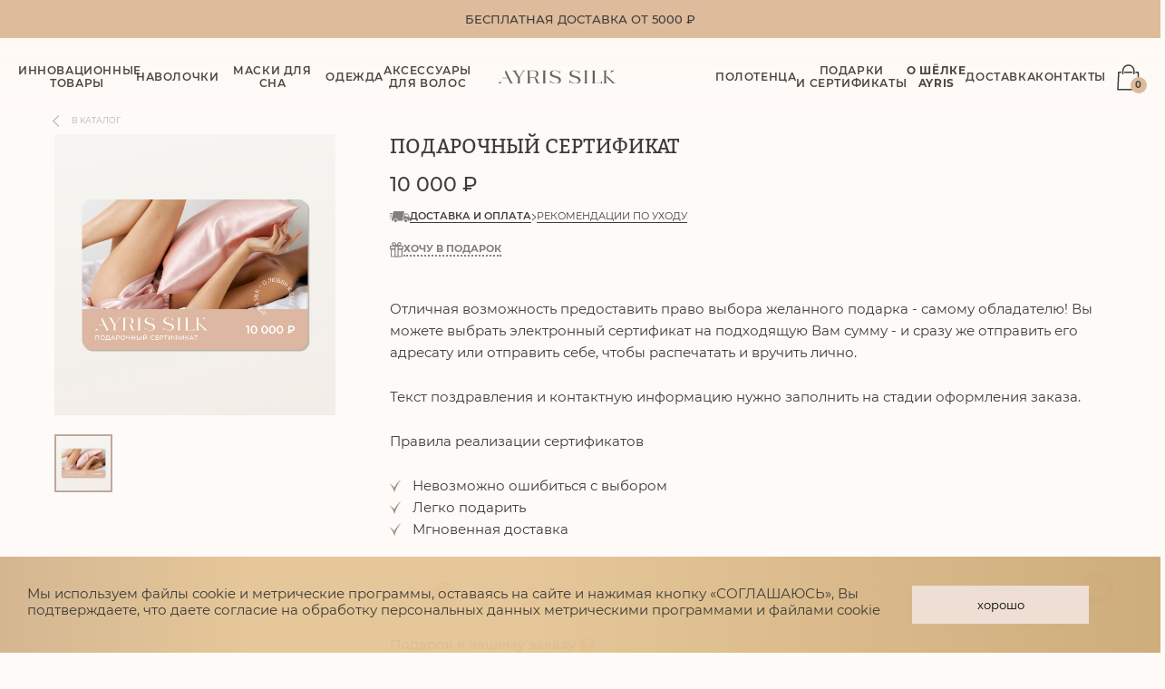

--- FILE ---
content_type: text/html; charset=UTF-8
request_url: https://ayris-silk.ru/assets/components/msoptionsprice/action.php
body_size: 233
content:
{"success":true,"message":"","data":{"rid":30,"modification":{"id":87,"name":"10000","rid":30,"type":1,"price":"10000","old_price":"","article":"","alias":"10000","video":"","weight":0,"count":0,"image":7694,"active":true,"rank":112,"sync_id":null,"sync_service":null,"description":null,"images":[7694],"thumbs":{"main":["\/assets\/images\/products\/30\/gift-certificate-rub-10000-rub.jpg"],"small":["\/assets\/images\/products\/30\/small\/gift-certificate-rub-10000-rub.jpg"]},"options":{"color":"10000"},"cost":10000,"mass":0,"old_cost":0},"modifications":[{"id":87,"name":"10000","rid":30,"type":1,"price":"10000","old_price":"","article":"","alias":"10000","video":"","weight":0,"count":0,"image":7694,"active":true,"rank":112,"sync_id":null,"sync_service":null,"description":null,"images":[7694],"thumbs":{"main":["\/assets\/images\/products\/30\/gift-certificate-rub-10000-rub.jpg"],"small":["\/assets\/images\/products\/30\/small\/gift-certificate-rub-10000-rub.jpg"]},"options":{"color":"10000"}}],"options":{"color":"10000"},"set":{"options":false},"errors":null}}

--- FILE ---
content_type: text/css
request_url: https://ayris-silk.ru/assets/tpl/css/style-v2.css?v0.0.5
body_size: 18727
content:
:root {
    --ls: 0.05em;
    --nut: #c0a89b;
    --brown: #977d6f;
    --black: #4f453d;
    --dark: #3c3c3b;
    --bg-grey: #f2ece8;
    --bg-cream: #fefaf8;
    --c-body: #3c3c3b;
    --body-font-size: 15px;
}

@keyframes shakeY {
  from,
  to {
    transform: translate3d(0, 0, 0);
  }

  10%,
  30%,
  50%,
  70%,
  90% {
    transform: translate3d(0, -10px, 0);
  }

  20%,
  40%,
  60%,
  80% {
    transform: translate3d(0, 10px, 0);
  }
}

.real-options {
    flex-wrap: wrap;
    align-items: flex-end;
    gap: 5px 20px;
}

.real-options,
.fake-options,
.real-options .clearfix,
.fake-options .clearfix{
    display: flex;
}

@media (max-width: 768px) {
    .real-options,
    .fake-options,
    .real-options .clearfix,
    .fake-options .clearfix{
        display: block;
    }
}

.modal#promo_success,
.modal#thx { 
    display: none;
    font-weight: 600;
    font-size: 9px;
    line-height: 10px;
    text-align: center;
    letter-spacing: 0.05em;
    text-transform: uppercase;
    padding: 20px 0;
    width: 270px;
    border-radius: 5px;
}
.modal#promo_success .fancybox-button,
.modal#thx .fancybox-button {
    display: none
}

.shakeY {
  animation: shakeY 1.5s ease-out infinite;
}

.yp-myclass {
    display: block;
    margin: 40px auto 0;
    max-width: 500px;
    text-align: center;
}

.header.inverse .menu > li > a {
    color: #DDC6B2 !important;
}
.header.inverse .par a + .menu a {
    color: var(--dark) !important;
}
header.mobile-menu-open .header.inverse a,
header.fixed .header.inverse a {
    color: inherit !important;
}
#slider.inverse picture {
    width: auto !important;
    margin: auto;
}
#slider [data-slide="223"] picture {
    margin-top: -200px;
    height: auto;
}
@media(max-width: 1900px) {
    #slider [data-slide="223"] picture {
        margin-top: 0;
        height: 100%;
    }
}
header .header.inverse .phone {
    color: #DDC6B2 !important
}
#slider .swiper-slide[data-left] .slide-text {
    width: 520px;
}
#slider .swiper-slide[data-inverse] .slide-text h2 {
    background: linear-gradient(97.39deg, rgba(189, 148, 68, 0.8) 9.2%, rgba(251, 214, 133, 0.8) 43.26%, rgba(189, 148, 68, 0.8) 67.07%), linear-gradient(0deg, #FFFFFF, #FFFFFF), #3C3C3B;
    -webkit-background-clip: text;
    -webkit-text-fill-color: transparent;
    background-clip: text;
    text-fill-color: transparent;
}
#slider .swiper-slide[data-left] .slide-text h2 {
    font-size: 22px;
    line-height: 30px;
    font-weight: 400;
}
#slider .swiper-slide[data-left] .slide-text div {
    font-size: 16px;
    font-weight: 400;
    line-height: 30px;
}
#slider .swiper-slide[data-left] .slide-text .pretitle {
    margin-bottom: 50px;
}
#slider .swiper-slide[data-left] .slide-text a {
    margin-top: 30px;
}
#slider.inverse .swiper-button,
#slider .swiper-slide[data-inverse] .slide-text {
    color: #DDC6B2 !important;
}
header:not(.fixed):not(.mobile-menu-open).inverse .burger-menu span {
    background: #DDC6B2 !important;
}
@media (min-width: 768px) {
    #slider .swiper-slide[data-inverse] .slide-text {
        color: #DDC6B2 !important;
    }
    #slider .swiper-slide[data-left] .slide-text {
        left: 2%;
        transform: inherit;
        text-align: left;
    }
}
@media (max-width: 767px) {
    #slider .swiper-slide[data-left] .slide-text h2 {
        font-size: 12.9px;
        line-height: 17px;
        font-weight: 600;
        margin-bottom: 5px;
    }
    #slider .swiper-slide[data-left] .slide-text .pretitle {
        margin-bottom: -15px;
        margin-top: -27px;
        width: 250px;
    }
    #slider .swiper-slide[data-left] .slide-text div {
        font-size: 8.6px !important;
        line-height: 12px !important;
        width: 370px;
        margin: auto;
        max-width: 100%;
    }
    #slider .swiper-slide[data-left] .slide-text a {
        margin-top: 10px;
    }
    #slider .swiper-slide[data-left] .slide-text {
        margin: auto;
        right: 0;
        left: 0;
        transform: inherit;
    }
    #slider .swiper-slide[data-left] .slide-text {
        bottom: auto;
        top: 113px;
        width: 365px;
        max-width: 100%;
    }
    #slider.inverse .swiper-button {
        bottom: auto;
        top: 160px;
        display: block !important;
    }
}
@media (max-width: 375px) {
    #slider .swiper-slide[data-left] .slide-text {
        width: 315px;
    }
}
#slider .swiper-slide[data-inverse] .slide-text .btn {
    border-color: #FCDE9D;
    color: #FCDE9D;
}
#slider .swiper-slide[data-inverse] .slide-text .btn:hover {
    color: var(--dark);
}

.product-black_friday {
    position: absolute;
    bottom: 5px;
    left: 0;
    pointer-events: none;
    z-index: 9;
    width: 51px;
}

/*SETTING*/
.rel {
    position: relative;
}

.fl {
    float: left;
}

.fr {
    float: right;
}

.clear {
    clear: both;
}

.clearfix {
    position: relative;
}

.clearfix:after {
    content: "";
    display: table;
    clear: both;
}

.uc {
    font-size: 14px;
    line-height: 28px;
    text-transform: uppercase;
}

.lh {
    line-height: 1.8;
}

.hidden {
    display: none !important;
}

button[value="order/submit"] {
    background-position: center;
}

button[value="order/submit"].loading {
    background-image: url(../img/loader.svg);
    background-size: 43px;
    background-repeat: no-repeat;
    background-position: center;
    color: transparent !important;
    pointer-events: none !important;
}
button[value="order/submit"].loading * {
    display: none !important;
}

strong,
b,
bold,
.bold {
    font-weight: 700;
}

.s-bold {
    font-weight: 600;
}

.ta-c {
    text-align: center;
}

.ta-l {
    text-align: left;
}

.ta-r {
    text-align: right;
}

.undline,
.undline a {
    text-decoration: underline;
}

.undline:hover,
.undline a:hover {
    text-decoration: none;
}

.beautyline {
    position: relative;
}

.beautyline:before {
    position: absolute;
    display: none;
    content: "";
    width: 0;
    height: 0;
    border-bottom: 1px solid;
    border-color: inherit;
    top: calc(100% + 3px);
    left: 50%;
    transform: translateX(-50%);
    transition: width 0.5s;
}

.beautyline:hover:before {
    width: 100%;
}

.row {
    padding: 90px 0px;
}

.row-t {
    padding: 90px 0px 0px;
}

.row-b {
    padding: 0px 0px 90px;
}

.row-t-15 {
    padding-top: 15px;
}

.container,
.container-sm {
    width: 1380px;
    margin: 0px auto;
    display: block;
    padding: 0px 30px;
    position: relative;
    max-width: 100%;
}

.container-sm {
    width: 760px;
}

.container .container-sm {
    padding: 0;
}

.d-b {
    display: block;
}

.flx {
    display: flex;
    flex-wrap: wrap;
    justify-content: space-between;
}

.flx-c {
    align-items: center;
}

.grid {
    display: grid;
}

.fixed {
    position: fixed;
    top: 0px;
    left: 0px;
    width: 100%;
    z-index: 3;
}

.scroll:hover {
    cursor: pointer;
}



/*HR*/
hr {
    width: 100%;
    height: 1px;
    background: #c2c2c2;
    margin: 30px 0;
    border: navajowhite;
}

h2 + hr {
    margin-top: 20px;
}

/*COLORS*/
.bg-grey {
    background-color: #faefe8;
}



/*COMMON*/
* {
    box-sizing: border-box;
}

:active,
:hover,
:focus {
    outline: 0;
    outline-offset: 0;
}

*,
body {
    -webkit-tap-highlight-color: rgba(0, 0, 0, 0);
    -webkit-focus-ring-color: rgba(0, 0, 0, 0);
    outline: none;
    background-repeat: no-repeat;
    -webkit-mask-repeat: no-repeat;
    mask-repeat: no-repeat;
}

a,
button {
    outline: none;
}

img {
    max-width: 100%;
    height: auto;
}

img[src=""] {
    display: none;
}

.h1 {
    font-family: Bitter;
    font-weight: 300;
    font-size: 40px;
    text-transform: uppercase;
    margin-bottom: 30px;
    letter-spacing: var(--ls);
}

h1,
h2 {
    font-family: Bitter;
    font-weight: 400;
    font-size: 22px;
    text-transform: uppercase;
    line-height: 1.3;
    margin-bottom: 15px;
}

h3 {
    font-family: Bitter;
    font-weight: 300;
    text-transform: uppercase;
}

h4,
.h4 {
    text-transform: uppercase;
    font-weight: 700;
}

h5,
.h5,
label {
    font-size: 9px;
    letter-spacing: var(--ls);
    text-transform: uppercase;
    color: #b0b0b0;
    margin: 0 0 5px;
    font-weight: 500;
    display: inline-block;
}

h5.dark,
.h5.dark,
label.dark {
    color: #828282;
}

a {
    text-decoration: none;
    color: inherit;
}

.btn {
    display: inline-flex;
    padding: 13px 25px;
    text-decoration: none;
    border: 1px solid;
    cursor: pointer;
    transition: 0.5s;
    font-size: 13px;
    min-width: 170px;
    line-height: 1.2;
    text-transform: uppercase;
    letter-spacing: var(--ls);
    font-weight: 500;
    justify-content: center;
    align-items: center;
}

.btn-lg {
    min-width: 250px;
}

.btn-white {
    border-color: #fff;
    color: #fff;
}

.btn-trans {
    border-color: #3c3c3b;
    color: #3c3c3b;
}

.btn-trans-grey {
    border-color: #c2c2c2;
}
.btn-black {
    background-color: #3c3c3b;
    color: #fff;
}


.btn-brown,
.btn-white:hover,
.btn-black:hover,
.btn-trans:hover,
.btn-trans-grey:hover,
input:checked + .btn-trans-grey{
    background-color: #E0B8A1;
    border-color: #E0B8A1;
    color: #fff;
}

.btn-brown:hover,
.btn-white:active,
.btn-trans:active,
.btn-trans-grey:active {
    background-color: #B58E78;
    border-color: #B58E78;
    color: #fff;
}

.btn .arr,
.more .arr,
.back .arr,
footer .menu .arr,
#product .links .arr,
#product .price__delivery .arr {
    border-width: 1px 1px 0 0;
    border-style: solid;
    transform: rotate(45deg);
    border-color: #000;
    width: 9px;
    height: 9px;
    vertical-align: middle;
    border-color: inherit;
    transition: inherit;
    margin: 0 0 0 10px;
}

.btn-brown .arr,
.btn:hover .arr,
.btn:active .arr {
    border-color: #fff;
}

.btn-remove {
    position: absolute;
    top: 1px;
    right: 0;
    width: 15px;
    height: 15px;
    border: none;
    cursor: pointer;
}

.btn-remove:before,
.btn-remove:after {
    position: absolute;
    top: 50%;
    left: 50%;
    width: 1px;
    height: 20px;
    background-color: #b0b0b0;
    transform: rotate(45deg) translate(-50%, -50%);
    transform-origin: top left;
    content: "";
}

.btn-remove:after {
    transform: rotate(-45deg) translate(-50%, -50%);
}

.btn-remove:hover:before,
.btn-remove:hover:after {
    background-color: #3c3c3b;
}

.buttons {
    display: block;
}

.buttons > .btn {
    vertical-align: middle;
    margin: 0 20px 0 0;
}

.buttons > .btn:last-child {
    margin: 0;
}

.breadcrumb {
    display: flex;
    justify-content: center;
    font-family: Bitter;
    font-size: 14px;
    margin-bottom: 30px;
}
.breadcrumb-item:after {
    content: ">";
    margin: 0 10px;
    font-size: 12px;
    position: relative;
    top: -2px;
}
.breadcrumb-item:last-child:after {
    display: none;
}
.breadcrumb-item:hover {
    color: #B58E78;
}

.marquee {
    overflow: hidden;
    white-space: nowrap;
    display:inline-block;
    width: 100%;
}
.marquee span {
    display:inline-block;
    width: 1390px;
    -webkit-animation: marquee 30s linear infinite;
    max-width: none;
}
@media (max-width: 600px) {
    .marquee span {
        -webkit-animation: marquee 18s linear infinite;    
    }    
}
@media (max-width: 500px) {
    .marquee span {
        -webkit-animation: marquee 30s linear infinite;    
    }    
}
@-webkit-keyframes marquee {
  0% {
    -webkit-transform: translateX(25%);
  }
  100% {
    -webkit-transform: translateX(-100%);
  }
}
.ticker-wrap {
    position: fixed;
    bottom: 0;
    padding: 9px 0;
    font-size: 14px;
    width: 100%;
    overflow: hidden;
    background-color: #E3AEB8;
    line-height: 1;
    z-index: 999;
    box-sizing: content-box;
    font-weight: 600;
}


#subscribe.popup .subscribe-form button,
#subscribe.popup .subscribe-form button:hover {
    background-color: #e0b9a3;
    border-color: #e0b9a3;
}

#msCart .precost {
    margin-bottom: 7px;
}
#msCart .precost-final span{
    font-size: 18px;
}
#msCart .discount {
    color: #a82664;
}

#msCart .buttons a.btn-brown,
#msCart .wrapper .buttons a.btn-brown,
#msCart .ms2_form button.btn-brown,
#msOrder .buttons button.btn-brown {
    background-color: #e0b8a1;
    border-color: #e0b8a1;
}

#msCart .buttons a.btn-brown:hover,
#msCart .wrapper .buttons a.btn-brown:hover,
#msCart .ms2_form button.btn-brown:hover,
#msOrder .buttons button.btn-brown:hover {
    background-color: #b58e78;
    border-color: #b58e78;
}

.more,
.back {
    display: inline-flex;
    align-items: center;
}

.more:not(.h5) .arr {
    margin-top: 2px;
}

.back {
    text-transform: uppercase;
    font-size: 9px;
    color: #b0b0b0;
}

.back:hover {
    color: inherit;
}

.back .arr {
    transform: rotate(-135deg);
    margin: 0 10px 0 0;
}

/*FORMS*/
input,
select,
textarea {
    border: solid #c2c2c2;
    border-width: 0 0 1px;
    font-family: Montserrat, Arial, sans-serif;
    font-size: 9px;
    font-weight: 500;
    padding: 10px 6px;
    letter-spacing: var(--ls);
    background: transparent;
    margin: 0 0 20px;
    width: 100%;
    text-transform: uppercase;
    transition: 0.5s;
}

input:focus,
select:focus,
textarea:focus {
    border-color: var(--brown);
}

input::-webkit-input-placeholder,
input:-moz-placeholder {
    color: #c2c2c2;
}

.contact-form h2,
.form-lg input,
.form-lg textarea {
    margin: 0 0 40px;
}

button {
    font-family: Montserrat, Arial, sans-serif;
    background: transparent;
}

input[type="number"]::-webkit-outer-spin-button,
input[type="number"]::-webkit-inner-spin-button {
    -webkit-appearance: none;
    margin: 0;
}

input[type="number"] {
    -moz-appearance: textfield;
}

input[name="upload"],
input[type="radio"],
input[type="checkbox"] {
    display: none;
}

input[type="radio"] + .label-block {
    display: flex;
    font-weight: normal;
    color: inherit;
    text-transform: initial;
    font-size: var(--body-font-size);
    letter-spacing: normal;
    border: 1px solid #c2c2c2;
    padding: 10px 25px;
    cursor: pointer;
    background-color: rgba(255, 255, 255, 0.4);
    margin: 0 0 20px;
    position: relative;
    justify-content: space-between;
    align-items: center;
    min-height: 72px;
}

input[type="radio"] + .label-block:before,
input[type="radio"] + .label-block:after {
    position: absolute;
    content: none;
    left: 20px;
    top: 50%;
    width: 28px;
    height: 28px;
    border-radius: 50%;
    transform: translateY(-50%);
}

input[type="radio"] + .label-block:before {
    outline: 1px solid #c2c2c2;
}

input[type="radio"]:checked + .label-block {
    background-color: #f2ece8;
}

input[type="radio"]:checked + .label-block:after {
    background: rgba(255, 255, 255, 0.4) url(../icon/sprite.svg#check) no-repeat center;
    background-size: 14px;
}

input[type="radio"] + .label-block h5 {
    margin: 5px 0 0;
}

input[type="radio"] + .label-block.with-logo {
    justify-content: flex-start;
    gap: 15px;
    filter: grayscale(1);
}

input[type="radio"] + .label-block.with-logo img {
    max-width: 25px;
    max-height: 30px;
}

.input-group {
    display: grid;
    grid-gap: 0 30px;
}

.group-2 {
    grid-template-columns: repeat(2, 1fr);
}

.group-3 {
    grid-template-columns: repeat(3, 1fr);
}

.group-23 {
    grid-template-columns: 2fr 1fr;
    grid-gap: 0;
}

textarea {
    min-height: 100px;
    background-color: rgba(255, 255, 255, 0.4);
    border-width: 1px;
    padding: 20px;
}

.form-block:not(:last-child) {
    margin: 0 0 50px;
}
.form-block.form-block-payments {
    margin-bottom: 35px;
}
form .agree {
    color: #c2c2c2;
    font-size: 9px;
    margin: 15px 0 0;
    /*width: 320px;*/
    display: inline-block;
}

.fancybox-content form .agree {
    display: flex;
    justify-content: center;
    width: 100%;
}

form .agree label {
    display: flex;
    text-align: left;
    margin-bottom: 10px;
}
form .agree label * {
    margin: 0;
}
form .agree label input {
    width: 30px;
    margin-right: 10px;
}
form .agree.order-agree {
    margin: 0 15px 20px;
}

form .results {
    color: green;
    font-weight: 500;
}

.contact-form {
    padding: 50px 0;
}

.contact-form textarea {
    min-height: 170px;
}

/*POPUP*/
.popup {
    text-align: left;
    box-shadow: 0px 4px 20px rgba(0, 0, 0, 0.1);
    width: 730px;
    padding: 50px 120px;
    display: none;
}

.popup.ta-c {
    text-align: center;
}

#sertificate img {
    margin: 0 0 10px;
}

#subscribe .promocode {
    letter-spacing: var(--ls);
    font-size: 20px;
    margin: 30px 0;
}

#sertificate .input-group .btn {
    width: 100%;
    margin: 0 0 20px;
}

/*SUBSCRIBE*/
#subscribe {
    padding: 0;
}

#subscribe .text {
    padding: 50px 120px;
}

@media screen and (min-width: 1201px) {
    #subscribe h2 {
        font-weight: 400;
        font-size: 30px;
    }
}

#subscribe .subscribe-thanks {
    display: none;
}

#subscribe .subscribe-form h5 {
    width: 350px;
    max-width: 100%;
    line-height: 2;
}

#subscribe.popup .subscribe-form h5 {
    width: auto;
    color: #575757;
    line-height: 1.4;
    font-size: 15px;
    text-transform: none;
}

#subscribe .subscribe-form img {
    margin: 20px 0;
}

/*FANCYBOX*/
body.compensate-for-scrollbar {
    overflow: visible !important;
}

body .fancybox-is-open .fancybox-bg {
    opacity: 0.6;
}

body .fancybox-bg {
    background: #ddd;
}

body .fancybox-content {
    background: var(--bg-cream);
}

/*SUGGESTIONS*/
body .suggestions-promo {
    display: none !important;
}

body .suggestions-wrapper {
    top: -20px;
}

body .suggestions-suggestions {
    position: absolute;
    top: 100%;
    left: 0;
    overflow-y: auto;
    overflow-x: hidden;
    transition: 0.3s;
    border: none;
    box-shadow: 0 6px 10px 1px rgba(39, 39, 39, 0.1);
    padding: 5px 0;
}

body .suggestions-hint {
    padding: 11px 20px;
}

body .suggestions-suggestion {
    line-height: 1;
    padding: 10px 15px;
    transition: 0.3s;
    cursor: pointer;
}

body .suggestions-suggestions strong {
    color: var(--brown);
    font-family: inherit;
}

/*SWIPER*/
.swiper-button-container {
    position: relative;
}
.swiper-pagination-bullet {
    background: #fff;
}
/* alex. Проверить. если этоа строка лишняя - убрать.  */
.swiper-pagination-bullet.swiper-pagination-bullet-active {
    background: #E0B8A1 !important;
}

.fancybox-thumbs {
    top: auto;
    width: auto;
    bottom: 0;
    left: 0;
    right : 0;
    height: 95px;
    padding: 10px 10px 5px 10px;
    box-sizing: border-box;
    background: rgba(0, 0, 0, 0.3);
    display: none !important;
}

.fancybox-show-thumbs .fancybox-inner {
    right: 0;
    bottom: 0;
    right: 0 !important;
}

.fancybox-show-thumbs .fancybox-thumbs {
    display: block;
    width: 100%;
    bottom: 0;
    top: auto;
}
.fancybox-thumbs__list a:before {
    border-color: #E0B8A1 !important;
}

.fancybox-thumbs__list a {
    display: inline-block !important;
    float: none !important;
}
.fancybox-thumbs-x .fancybox-thumbs__list {
    overflow-x: auto !important;
    display: flex !important;
    overflow-y: hidden !important;
}

body .swiper-container {
    padding-bottom: 1px;
}

body .swiper-slide {
    display: flex;
    flex-direction: column;
    align-items: flex-start;
    flex-wrap: wrap;
    height: auto;
}

body .swiper-button {
    color: inherit;
    z-index: 1;
}

body .swiper-button:after {
    font-size: 25px;
}

/*UI-SPINNER*/
.ui-spinner {
    padding: 0 26px;
    border: 1px solid #3c3c3b;
    width: 120px;
    margin: 0 20px 0 0;
    height: 42px;
}

body .ui-spinner {
    border-radius: 0;
    display: flex;
    align-items: center;
    background: transparent;
}

body .ui-spinner input {
    margin: 0;
    text-align: center;
    width: 100%;
    caret-color: transparent !important;
    font-family: Montserrat, Arial, sans-serif;
    font-size: 12px;
    padding: 0;
    height: 100%;
}

.ui-spinner .ui-button {
    height: 100%;
    top: 0;
    border: none;
    cursor: pointer;
    width: 40px;
    background: transparent;
}

.ui-spinner .ui-button:hover {
    background: transparent;
    border: none;
}

.ui-spinner .ui-spinner-up {
    right: 0;
}

.ui-spinner .ui-spinner-down {
    left: 0;
}

.ui-spinner .ui-button .ui-icon {
    background: none;
    background-size: contain;
    width: 13px;
    height: 13px;
    margin-top: -6px;
    margin-left: -6px;
}

.ui-spinner .ui-spinner-up .ui-icon {
    background-image: url(../icon/uibutton.svg#plus) !important;
}

.ui-spinner .ui-spinner-down .ui-icon {
    background-image: url(../icon/uibutton.svg#minus) !important;
}

/*DATA-ICON*/
*[data-mask="phone"] {
    -webkit-mask-image: url(../icon/form/phone.svg);
    mask-image: url(../icon/form/phone.svg);
}

*[data-mask="wa"] {
    -webkit-mask-image: url(../icon/social/wa.svg);
    mask-image: url(../icon/social/wa.svg);
}

*[data-mask="inst2"] {
    -webkit-mask-image: url(../icon/social/inst2.svg);
    mask-image: url(../icon/social/inst2.svg);
}

*[data-mask="email"] {
    -webkit-mask-image: url(../icon/form/email.svg);
    mask-image: url(../icon/form/email.svg);
}

*[data-mask="vk"] {
    -webkit-mask-image: url(../icon/social/vk.svg);
    mask-image: url(../icon/social/vk.svg);
}

*[data-mask="tg"] {
    -webkit-mask-image: url(../icon/social/tg.svg);
    mask-image: url(../icon/social/tg.svg);
}

*[data-mask="fb"] {
    -webkit-mask-image: url(../icon/social/fb.svg);
    mask-image: url(../icon/social/fb.svg);
}

*[data-mask="inst"] {
    -webkit-mask-image: url(../icon/social/inst.svg);
    mask-image: url(../icon/social/inst.svg);
}

/*HTML*/
html {
    width: 100%;
    max-width: 100%;
    overflow-x: hidden;
}

/*BODY*/
body {
    font-family: Montserrat, Arial, sans-serif;
    font-size: var(--body-font-size);
    color: var(--c-body);
    overflow-x: hidden;
    width: 100%;
    -ms-text-size-adjust: 100%;
    -moz-text-size-adjust: 100%;
    -webkit-text-size-adjust: 100%;
    line-height: 1.2;
    background-color: #fefaf8;
}

body:not(#main) {
    padding: 144px 0 0;
}

html.unscroll,
body.unscroll,
body.fancybox-active {
    position: relative;
    overflow: hidden;
    height: 100%;
}

/*CONTENT-TEXT*/
.content-text {
    line-height: 1.8;
}

.content-text table {
    width: 100%;
    border: 1px solid #eee;
    font-size: 13px;
}

.content-text table th,
.content-text table td {
    padding: 5px 10px;
    border: 1px solid #eee;
    text-align: center;
}

.content-img {
    margin-bottom: 30px;
}

.content-text img[style*="float:left"],
.content-text img.fl {
    margin: 0 20px 10px 0;
}

.content-text img[style*="float:right"],
.content-text img.fr {
    margin: 0 0 10px 20px;
}

.content-text > * {
    margin-bottom: 25px;
}

.content-text br {
    margin: 0;
}

.content-text a:hover:not(.btn) {
    color: var(--nut);
}

.content-text ul,
.content-text ol {
    margin-bottom: 20px;
}

.content-text ul {
    padding-left: 25px;
}

.content-text ul.contact {
    padding: 0;
    margin: 0 0 50px;
}

.content-text ul.options {
    padding: 0;
}

.content-text li {
    position: relative;
}

.content-text ul.options li {
    border-bottom: 1px solid #828282;
    padding: 20px 0;
}

.content-text ul.options li:last-child {
    border: none;
}

.content-text ul.options span {
    width: calc((100% - 50px) / 2);
}

.content-text ul.contact li {
    padding: 0 0 0 35px;
    position: relative;
}

.content-text ul.contact li:first-child {
    margin: 0 0 15px;
}

.content-text ul.contact .icon {
    -webkit-mask-position: left 7px;
    mask-position: left 7px;
    background-color: var(--c-body);
    position: absolute;
    left: 0;
    top: 0;
    width: 35px;
    height: 100%;
}

.content-text ul > li::before {
    position: absolute;
    content: "";
    background: url(../icon/li.svg);
    width: 12px;
    height: 14px;
    left: -25px;
    top: 5px;
}

.content-text ul.contact li:before,
.content-text ul.options li:before {
    content: none;
}

.content-text ol {
    counter-reset: list;
}

.content-text ol ol {
    padding: 0 0 0 20px;
}

.content-text ol > li::before {
    counter-increment: list;
    content: counter(list) ". ";
    font-weight: 700;
}

.content-text *:last-child {
    margin-bottom: 0;
}

.content-text .col {
    display: grid;
    grid-gap: 30px;
    text-align: justify;
}

.content-text .col-3 {
    grid-template-columns: repeat(3, 1fr);
}

figure.blockquote {
    width: 430px;
    max-width: 100%;
    margin: 0 auto;
}

figure.blockquote.wide {
    width: auto;
}

blockquote {
    font-size: 22px;
    font-family: Bitter;
    font-weight: 300;
    text-align: center;
    line-height: 1.6;
}

figcaption {
    text-align: right;
    color: #c2c2c2;
    font-size: 12px;
    margin: 10px 0 0;
    text-transform: uppercase;
    font-weight: 500;
    letter-spacing: var(--ls);
}

#main-blockquote figcaption {
    color: var(--c-body);
}

#main-blockquote {
    margin: 0px auto 100px auto;
}

/*HEADER*/
header {
    font-weight: 500;
    position: fixed;
    top: 0;
    left: 0;
    width: 100%;
    z-index: 10;
    background: linear-gradient(180deg, #FFF9F3 0%, rgba(255, 255, 255, 0) 100%);
}

#main header,
header.fixed,
header.mobile-menu-open {
    z-index: 100;
}

header .info {
    text-align: center;
    /*background: linear-gradient(97.39deg, rgba(189, 148, 68, 0.28) 9.2%, rgba(251, 214, 133, 0.5) 43.26%, rgba(189, 148, 68, 0.5) 67.07%), #DBC1AA;*/
    background: #DDBB9B;
    /*background: #F83281;*/
    /*background: linear-gradient(0deg, #F98C8F, #F98C8F), #DBC1AA;*/
    padding: 10px 0;
    height: 42px;
    display: flex;
    align-items: center;
    color: var(--dark);
}

header .info a {
    color: #fff;
}

header .info a br {
    display: none;
}

.header {
    padding: 50px 0;
    font-size: 12px;
    font-weight: 500;
    letter-spacing: var(--ls);
    transition: 0.5s;
}

header.fixed .header,
header.mobile-menu-open .header {
    background: rgba(255, 255, 255, 0.9);
    padding: 20px 0;
}

#main header:not(.fixed):not(.mobile-menu-open) .header {
    color: var(--black);
}

header .flx {
    align-items: center;
}

header .logo {
    position: absolute;
    left: 49%;
    top: 50%;
    transform: translate(-50%, -50%);
    width: 160px;
    display: inline-flex;
}

/*#main header:not(.fixed):not(.mobile-menu-open) .logo img {
    filter: contrast(10) invert(1);
}*/

header .nav {
    width: calc(100% - 50px);
}

header .right {
    order: 3;
}

header .menu {
    display: flex;
    align-items: center;
}

header .menu li {
    float: left;
    margin: 0 15px 0 0;
    text-transform: uppercase;
    padding: 8px 0;
}

header .par {
    display: block;
}



header .par + li {
    max-width: 118px;
}

header .par + li > a,
header .icon-sale {
    display: inline-block;
}

@media screen and (min-width: 1201px) {
    header .par ul {
        display: none;
    }
    header .pod {
	    display: block;
	    max-width: 110px;
	    text-align: center;
	}

    header .par {
        position: relative;
    }

    header .par:hover ul {
        background: rgba(255, 255, 255, 1);
        display: flex;
        top: 100%;
        flex-direction: column;
        color: #878787;
        padding: 10px;
        text-align: center;
        /*margin-top: 5px;*/
        position: absolute;
        width: 100%;
        min-width: 130px;
        font-size: 10px;
        height: auto;
        left: 50%;
		transform: translate(-50%, 0);
    }

    header .par li {
        padding: 0;
    }

    header .par li:not(:last-child) {
        margin: 0 0 20px 0;
    }
    header .menu li:last-child {
        margin: 0;
    }
}

header .menu a:hover {
    color: var(--nut);
    border-color: var(--nut);
}

header .menu a:active {
    color: var(--brown);
    border-color: var(--brown);
}

header .phone {
    font-weight: 700;
    display: inline-block;
    margin: 0 0 0 10px;
}

header .menu .mobile-menu-title {
    display: none;
}

header .menu .icon-sale img {
    margin-right: 5px;
}

.burger-menu {
    width: 20px;
    height: 20px;
    position: relative;
    cursor: pointer;
    display: none;
}

.burger-menu span {
    width: 100%;
    display: block;
    height: 2px;
    background: var(--dark);
    margin: 0 0 7px;
    border-radius: 2px;
    transition: 0.3s;
    will-change: transform;
}

#main header:not(.fixed):not(.mobile-menu-open) .burger-menu span {
    background: var(--dark);
}

.burger-menu span:last-child {
    margin: 0;
}

.mobile-menu-open .burger-menu span {
    position: absolute;
    width: 25px;
    max-width: none;
}

.mobile-menu-open .burger-menu span:nth-child(1) {
    transform: rotate(45deg);
    transform-origin: 0 100%;
    top: 0;
    left: 0;
}

.mobile-menu-open .burger-menu span:nth-child(2) {
    opacity: 0;
    visibility: hidden;
    width: 0;
}

.mobile-menu-open .burger-menu span:nth-child(3) {
    transform: rotate(-45deg);
    transform-origin: 0 0;
    left: 0;
    bottom: 0;
}


header .menu .beautyline,
header.fixed .menu .beautyline,
#main header.fixed .menu .beautyline,
#main header .par .menu .beautyline,
#main header.mobile-menu-open .menu .beautyline,
header .menu a,
header.fixed .menu a,
#main header.fixed .menu a,
#main header .par .menu a,
#main header.mobile-menu-open .menu a {
    color: var(--black);
    font-weight: 600;
}

#main header .menu .beautyline,
#main header .menu a {
    color: var(--black);
    font-weight: 600;
    cursor: pointer;
}

header .menu .par ul li .beautyline,
#main header .menu .par ul li .beautyline,
header .menu .par ul li a,
#main header .menu .par ul li a{
    color: #DDBB9B;
    font-size:12px;
}

/*header .menu a:hover,
header.fixed .menu a:hover,*/
#main header .menu .beautyline:hover,
#main header.mobile-menu-open .menu .beautyline:hover
#main header .menu a:hover,
#main header.mobile-menu-open .menu a:hover {
    color: #000;
    /* color: #DDBB9B;
    border-color: #DDBB9B; */
}

header.fixed .menu .beautyline:hover,
#main header.fixed .menu .beautyline:hover,
#main header.mobile-menu-open .menu .beautyline:hover,
header.fixed .menu a:hover,
#main header.fixed .menu a:hover,
#main header.mobile-menu-open .menu a:hover{
    color: #DDBB9B;
    border-color: #DDBB9B;
}

header .menu .par ul li .beautyline:hover,
#main header .menu .par ul li .beautyline:hover
header .menu .par ul li a:hover,
#main header .menu .par ul li a:hover{
    color: var(--black);
    border-color: var(--black);
}

header .menu .beautyline:active,
header.fixed .menu .beautyline:active,
#main header .menu .beautyline:active,
#main header.fixed .menu .beautyline:active,
#main header.mobile-menu-open .menu .beautyline:active,
header .menu a:active,
header.fixed .menu a:active,
#main header .menu a:active,
#main header.fixed .menu a:active,
#main header.mobile-menu-open .menu a:active {
    color: var(--brown);
    border-color: var(--brown);
}
@media screen and (min-width: 1280px) {
    header.inverse:not(.fixed) .menu > li > .beautyline,
    header.inverse:not(.fixed) .menu > li > a {
        color: #DDC6B2 !important;
    }
}


/*COMMENTS*/
#comments h2 {
    text-align: center;
    margin-bottom: 79px;
}
#comments .total {
    flex: 0 0 35%;
    max-width: 35%;
    color: #E0B8A1;
    text-align: center;
}
#comments.no-comments {
    justify-content: center;
}
#comments.no-comments .total {
    flex: 0 0 100%;
    max-width: 100%;
}
#comments .items {
    flex: 0 0 65%;
    max-width: 65%;
}
#comments .empty {
    display: none;
}
#comments .total-int {
    font-size: 80px;
    line-height: 105px;
}
#comments .total-text {
    font-size: 12px;
    font-weight: 700;
    margin-top: 20px;
    text-transform: uppercase;
    letter-spacing: var(--ls);
}
#comments .items-slider .item {
    padding: 0 90px;
}
#comments .items-slider .item__header {
    display: flex;
    align-items: center;
    width: 370px;
    justify-content: space-between;
    margin-bottom: 27px;
}
#comments .items-slider .item__header-date {
    font-weight: 500;
    font-size: 12px;
    line-height: 15px;
    letter-spacing: 0.05em;
    text-transform: uppercase;
    color: #B0B0B0;
}
#comments .items-slider .item__text {
    font-size: 15px;
    line-height: 27px;
    color: #3C3C3B;
}
#comments .items-slider .item__info {
    font-size: 15px;
    line-height: 18px;
    color: #3C3C3B;
    margin-top: 20px;
}
#comments .items-slider .swiper-pagination {
    display: none;
    position: static;
}
#comments .items-write {
    margin-top: 57px;
    padding-left: 90px;
}
#comments.no-results .total {
    display: none;
}
#comments.no-results .items {
    flex: 0 0 100%;
    max-width: 100%;
    text-align: center;
}
#comments.no-results .items-write {
    padding-left: 0;
}
#comments.no-results .empty {
    display: block;
    text-align: center;
    flex: 0 0 100%;
    max-width: 100%;
    margin-bottom: 20px;
}
#comments-modal {
    display: none;
    max-width: 100%;
    width: 375px;
    padding: 33px 30px;
}
#comments-modal .title {
    font-size: 15px;
    line-height: 20px;
    text-align: center;
    text-transform: uppercase;
    margin-bottom: 30px;
}
#comments-modal .content-input,
#comments-modal .content-stars {
    margin-bottom: 15px;
}
#comments-modal .content-stars .flx {
    flex-direction: row-reverse;
}
#comments-modal .content-stars svg {
    cursor: pointer;
}
#comments-modal .content-stars[data-rating="5"] svg {
    fill: #E0B8A1;
}
#comments-modal .content-stars[data-rating="4"] svg:nth-child(1) ~ * {
    fill: #E0B8A1;
}
#comments-modal .content-stars[data-rating="3"] svg:nth-child(2) ~ * {
    fill: #E0B8A1;
}
#comments-modal .content-stars[data-rating="2"] svg:nth-child(3) ~ * {
    fill: #E0B8A1;
}
#comments-modal .content-stars[data-rating="1"] svg:last-child {
    fill: #E0B8A1;
}
#comments-modal .content-stars svg:hover,
#comments-modal .content-stars svg:hover ~ * {
    fill: #E0B8A1;
}
#comments-modal .content-stars label {
    margin-bottom: 10px;
}
#comments-modal .error {
    border-color: brown;
}

/*CARD MODAL*/
#card-modal {
    display: none;
    max-width: 100%;
    padding: 35px 45px;
    width: 360px;
}
#card-modal form {
    background: #fefaf8;
}
#card-modal form button[type="submit"] {
    display: none;
}
#card-modal .swiper-fade .swiper-slide {
    background: #fefaf8;
}
#card-modal .title {
    margin-top: 10px;
}
#card-modal .price {
    font-size: 20px;
    margin-top: 10px;
}
#card-modal .comment {
    margin-top: 20px;
}
#card-modal textarea.error {
    border-color: brown;
}
#card-modal textarea {
    font-size: 11px;
}
#card-modal .comment label {
    color: #000;
    font-size: 16px;
}
#card-modal .swiper-button-prev, 
#card-modal .swiper-button-next {
    top: 26%;
}
#msCart .cards a {
    display: flex;
    align-items: center;
    gap: 10px;
}
#msCart .cards a span {
    font-weight: 600;
    border-bottom: 1px dotted;
    text-transform: uppercase;
    border-width: 2px;
}
#msCart .bottom {
    display: flex;
    justify-content: space-between;
}

/*WANT MODAL*/
#merki-modal {
    display: none;
}
#want-modal {
    display: none;
    width: 500px;
    max-width: 100%;
    padding: 50px 70px;
}

#want-modal .title {
    font-family: Bitter;
    font-size: 22px;
    margin-bottom: 15px;
    font-weight: 300;
}
#want-modal .text {
    font-size: 10px;
    line-height: 150%;
    margin-bottom: 20px;
    text-transform: uppercase;
    letter-spacing: 1px;
}
#want-modal .thanks {
    font-family: 'Bitter';
    font-weight: 300;
    font-size: 22px;
    line-height: 34px;
    text-align: center;
}
#want-modal .product__img {
    width: 270px;
    margin: auto;
}
#want-modal .product__title {
    font-family: Bitter;
    margin-top: 20px;
    font-size: 18px;
}
#want-modal .product__options {
    margin-top: 10px;
    font-size: 12px;
    line-height: 23px;
}
#want-modal .product__options span {
    text-transform: uppercase;
}
#want-modal .product__form {
    width: 280px;
    margin: auto;
}
#want-modal .product__form input {
    margin-bottom: 10px;
}
#want-modal .product__form input.error {
    border-color: red;
}
#want-modal .product__form button {
    margin-top: 20px;
}
#want-modal .product__form {
    margin-top: 15px;
}
#product form .price.flx + button + .flx,
#product form .price.flx + .parts-div + .flx,
#product form .price.flx + button + .parts-div + .flx {
    display: none !important;
}

.parts-div {
  margin-bottom: 20px;
}

.parts-div .parts-button {
  border: 1px solid #3C3C3B;
  padding: 10px;
  display: inline-block;
}

.parts-div .parts-flex {
  display: flex;
  align-items: center;
}

.parts-div .parts-flex .parts-logo {
  display: block;
  margin-right: 12px;
}

.parts-div .parts-flex .parts-text {
  color: #3C3C3B;
  font-size: 13px;
  font-style: normal;
  font-weight: 400;
  position: relative;
  top: 1px;
}

.parts-div .parts-flex .parts-text svg {
  margin-left: 6px; 
  position: relative; 
  top: 1px;
}

@media (max-width: 500px) {
  .parts-div .parts-flex .parts-logo {
    display: none;
  }
  .parts-div .parts-button {
    display: block;
  }
  .parts-div .parts-flex .parts-text {
    display: block;
    width: 100%;
  }
  .parts-div .parts-flex .parts-text svg {
    position: absolute;
    top: 2px;
    right: 0;
  }
}

#parts-modal {
    display: none;
    width: 100%;
    max-width: 1073px;
    padding: 30px 40px;
}

#parts-modal .title {
  color: #3C3C3B;
  font-family: Bitter;
  font-size: 22px;
  font-style: normal;
  font-weight: 500;
  text-transform: uppercase;
  margin-bottom: 40px;
}

#parts-modal .blocks {
  display: flex;
  margin-bottom: 15px;
}

#parts-modal .blocks .block {
  width: 100%;
}

#parts-modal .blocks .block:first-child {
  margin-right: 15px;
}

#parts-modal .blocks .block .button {
  border: 1px solid #3C3C3B;
  padding: 15px 20px;
  margin-bottom: 15px;
  display: flex;
  justify-content: center;
}

#parts-modal .blocks .block .button .parts-logo {
  margin-right: 12px;
}

#parts-modal .blocks .block .button a {
  color: #3C3C3B;
  font-family: Montserrat, Arial, sans-serif;
  font-size: 15px;
  font-style: normal;
  font-weight: 400;
  line-height: 27px;
  margin-right: 12px;
  text-decoration: underline;
}

#parts-modal .blocks .block .button a:hover {
  text-decoration: none;
}

#parts-modal .info {
  color: #3C3C3B;
  font-family: Montserrat, Arial, sans-serif;
  font-size: 13px;
  font-style: normal;
  font-weight: 400;
}

#parts-modal .blocks .block .button svg {
  position: relative;
  top: 12px;
}

#parts-modal .blocks .block .table {
  border: 1px solid #3C3C3B;
  padding: 20px;
  text-align: left;
}

#parts-modal .blocks .block .table .blk .title {
  color: #3C3C3B;
  font-family: Montserrat, Arial, sans-serif;
  font-size: 15px;
  font-style: normal;
  font-weight: 600;
  text-transform: uppercase;
  margin-bottom: 5px;
}

#parts-modal .blocks .block .table .blk .subtitle {
  color: #3C3C3B;
  font-family: Montserrat, Arial, sans-serif;
  font-size: 15px;
  font-style: normal;
  font-weight: 400;
  margin-bottom: 12px;
}

#parts-modal .blocks .block .table .blk .month {
  display: flex;
}

#parts-modal .blocks .block .table .blk .month .m {
  width: 100%;
  margin-right: 8px;
  max-width: 70px;
}

#parts-modal .blocks .block .table .blk .month .m:last-child {
  margin-right: 0;
}

#parts-modal .blocks .block .table .blk .month .m .ln {
  height: 6px;
  width: 100%;
  background: #B0B0B0;
  margin-bottom: 5px;
}

#parts-modal .blocks .block .table .blk .month .m:first-child .ln {
  height: 6px;
  width: 100%;
  background: #E0B8A1;
}

#parts-modal .blocks .block .table .blk .month .m .txt {
  color: #3C3C3B;
  font-family: Montserrat, Arial, sans-serif;
  font-size: 13px;
  font-style: normal;
  font-weight: 400;
  line-height: 18px;
}

#parts-modal .blocks .block .table .line {
  background: #C5C5C5;
  height: 1px;
  width: 100%;
  margin-top: 20px;
  margin-bottom: 20px;
}

@media (max-width: 991px) {
  #parts-modal .blocks {
    display: block;
    margin-bottom: 15px;
  }  
  #parts-modal .block {
    margin-bottom: 15px;
    margin-right: 0 !important;
  }  
}

@media (max-width: 500px) {
  #parts-modal .wrapper > .title {
    font-size: 14px;
    max-width: 220px;
    margin: 0 auto 20px;
  }
  #parts-modal .blocks .block .button span {
    font-size: 12px;
  }
  #parts-modal {
    padding: 20px;
  }
  #parts-modal .blocks .block .table .blk .subtitle,
  #parts-modal .blocks .block .table .blk .month .m .txt {
    font-size: 12px;
  }
  #parts-modal .blocks .block .table .blk .month {
    flex-wrap: wrap;
  }
  #parts-modal .blocks .block .table .blk .month .m {
    margin-bottom: 5px;
  }
}


/*CART*/
#msMiniCart > * {
    display: block;
    width: 30px;
    height: 30px;
    background: no-repeat center;
    background-image: url(../icon/cart.svg#black);
    position: relative;
    background-size: contain;
}


/*#main header:not(.fixed):not(.mobile-menu-open) #msMiniCart > * {
    background-image: url(../icon/cart.svg#white);
}*/

#msMiniCart span {
    position: absolute;
    color: var(--black);
    width: 18px;
    height: 18px;
    background: #DDBB9B;
    border-radius: 50%;
    text-align: center;
    font-weight: 700;
    font-size: 10px;
    line-height: 18px;
    bottom: -3px;
    right: -5px;
}

/*SLIDER*/
#slider {
    color: var(--dark);
    text-align: center;
    height: 740px;
    overflow: hidden;
    position: relative;
}

#slider picture{
	width: 100%;
}

#slider picture > * {
    width: 100%;
    height: 100%;
    -o-object-fit: cover;
    object-fit: cover;
}

#slider img {
    width: 100%;
    height: 100%;
    -o-object-fit: cover;
    object-fit: cover;
}

#slider .slick-slide {
    position: relative;
    height: 740px;
}

#slider .slide-text {
    position: absolute;
    bottom: 50px;
    left: 50%;
    transform: translateX(-50%);
    width: 450px;
    letter-spacing: var(--ls);
    max-width: calc(100% - 90px);
}

#slider .btn {
    margin: 10px 0 0;
    border-color: var(--dark);
    color: var(--dark);
}
#slider .btn:hover {
    border-color: #ddbb9b;
    background: #ddbb9b;
}
#slider .btn:hover .arr{
    border-color: var(--dark);
}


#slider .swiper-button {
    bottom: 100px;
    top: auto;
}

#slider .button-prev {
	left: 4%;
	top: 0;
	bottom: 0;
	margin: auto;
}

#slider .button-next {
	right: 4%;
	top: 0;
	bottom: 0;
	margin: auto;
}
#slider .container {
    position: absolute;
    top: 0;
    width: 1380px;
    left: 0;
    right: 0;
    margin: auto;
    height: 100%;
}
#slider .badge {
    width: 200px;
    height: 200px;
    position: absolute;
    top: 180px;
    right: 120px;
}
@media (max-width: 768px) {
    #slider .badge {
        top: 150px;
        right: 40px;
    }
}
@media (max-width: 576px) {
    #slider .badge {
        right: 20px;
        top: 250px;
        width: 140px;
        height: 140px;
    }
}

/*GENERAL-PHOTO*/
#general-photo .container > h1 {
    width: 100%;
}

#general-photo .flx {
    align-items: center;
}

#general-photo .flx.reverse {
    flex-direction: row-reverse;
}

#general-photo .img {
    position: relative;
}

#general-photo .flx .img {
    width: calc(100% - 420px);
    max-width: 770px;
}

#general-photo .img .add {
    position: absolute;
    top: 0;
    right: 80px;
    width: 133px;
}

#general-photo .content-text {
    width: 400px;
    margin: 0 auto;
}

.label .fancybox-image {
    width: 65%;
    height: 65%;
    top: 50%;
    left: 50%;
    transform: translate(-50%, -50%);
}

/*SLOGAN*/
.slogan {
    position: absolute;
}

#general-photo .slogan {
    right: 80px;
    top: 20px;
}

#sertificate-block .slogan {
    width: 20%;
    height: auto;
    left: 0;
    transform: translateX(-50%);
    top: 40px;
}

/*TWO50*/
.two50 > * {
    width: 50%;
}

.two50 .logo,
.two50 h2,
.two50 h4 {
    margin: 0 0 25px;
}

.two50 .logo {
    margin: 0 0 65px;
}

.two50 .img {
    position: relative;
}

.two50 .img img {
    object-fit: cover;
    width: 100%;
    height: 100%;
}

.two50 .text {
    padding: 50px 100px;
    align-items: center;
}

.two50 .text.text-25 {
    padding: 50px 25px;
    align-items: center;
}
#about {
    padding-top: 0;
}
#about .img.mob-img {
	display: none;
}

@media screen and (max-width: 640px) {
	.two50 .text.text-25 {
    	padding: 40px 10px;
	}
	#about .img {
	    display: none !important;
	}
	#about .img.mob-img {
		margin-left: -10px;
		margin-right: -10px;
		display: block !important;
	}
	#about .img.mob-img img {
		width: calc(100% + 20px);
		max-width: 106%;
	}
}

.two50 .text-center {
	text-align: center;
}

.two50 .btn {
    margin: 30px 0 0;
}

#sertificate-block .content-text {
    width: 380px;
    max-width: 100%;
}

#about .logo {
    width: 280px;
}

#about h2 {
    background: #FAEFE8;
    font-size:25px;
    line-height:35px;
    padding: 40px 0;
    color:var(--dark);
    font-weight: 400;
    margin-bottom: 50px;
}
#about h3 {
    font-style: normal;
    font-weight: 500;
    font-size: 14px;
    padding: 10px 0 30px;
    line-height: 20px;
    letter-spacing: 0.06em;
    text-transform: uppercase;
    color: var(--dark);
}

/*FAQ*/
.faq .item {
    border: solid #c2c2c2;
    border-width: 1px 0 0 0;
    padding: 25px 0;
}

.faq .item:last-child {
    border-width: 1px 0;
}

.faq .answer {
    margin: 20px 0 0;
    display: none;
}

.faq .ask {
    position: relative;
    cursor: pointer;
}

.faq .ask:before {
    position: absolute;
    content: "";
    width: 10px;
    height: 10px;
    border: solid #686868;
    border-width: 1px 1px 0 0;
    right: 5px;
    transform: rotate(45deg);
    top: 4px;
    transition: 0.2s;
}

.faq .item:hover .ask:before,
.faq .active .ask:before {
    transform: rotate(-45deg);
    right: 2px;
    top: 5px;
}

/*BENEFIT*/
#benefit h2 {
    font-size:25px;
    line-height:35px;
    margin-bottom:47px;
    color:var(--dark);
}

#benefit .benefit-slider {
    position: relative;
    padding: 0 50px;
}

#benefit .swiper-container {
    margin: 25px 0 0 0;
    padding-bottom: 50px;
    overflow:hidden;
}

#benefit .swiper-slide {
    line-height: 26px;
    text-align: justify;
    padding: 15px 25px 15px;
    background: #FAEFE8;
    font-size: 14px;
}

#benefit b {
    margin: 0 auto 10px;
}

#benefit .swiper-button-prev {
    left: 0;
}

#benefit .swiper-button-next {
    right: 0;
}

#benefit .swiper-button-prev,
#benefit .swiper-button-next {
    color: #3c3c3b;
    transform: translateY(-50%);
}

#benefit .swiper-button-next::after,
#benefit .swiper-button-prev::after {
    font-size: 26px;
}

#benefit .swiper-pagination-bullet {
        width: 10px;
        height: 10px;
        opacity: 1;
        background: rgba(240, 226, 217, 0.2);
        border: 1px solid rgb(197, 170, 156, 1.0);
}

#benefit .swiper-pagination-bullet {
    background: #F0E2D9 !important;
    display: inline-block !important;
    border: none !important;
}
#benefit .swiper-pagination-bullet-active {
    background: #C5AA9C !important;
}

/*NAV*/
nav {
    margin: 0 0 50px;
}

nav .grid {
    grid-template-columns: repeat(3, 1fr);
    grid-gap: 30px;
    margin: 0 0 50px;
}

nav .item {
    position: relative;
    overflow: hidden;
}

nav .item:nth-child(1) {
    grid-row: span 2;
}

/*nav .item:nth-child(2) {
    grid-column: span 2;
}*/

nav .info {
    position: absolute;
    left: 30px;
    top: 30px;
}
nav picture,
nav img {
    width: 100%;
    height: 100%;
    transition: 1.5s;
}

nav img.mobile {
    display:none;
}

nav .item:hover img {
    transform: scale(1.2);
}

nav .more {
    position: relative;
    z-index: 2;
    font-weight: 500;
}

/*TABS*/
.tabs {
    text-align: center;
    font-size: 12px;
    font-weight: 500;
    letter-spacing: var(--ls);
    text-transform: uppercase;
    padding: 50px 0;
}

.tabs .wrapper {
    display: inline-block;
    width: auto;
    line-height: 230%;
}

/*.tabs .wrapper::before {
    position: absolute;
    content: '';
    width: 100%;
    height: 3px;
    top: calc(100% + 7px);
    left: 50%;
    background: #F6EFEB;
    transform: translateX(-50%);
    transition: width 0.5s;
    border-radius: 10px;
}*/

.tabs a {
    float: left;
    margin: 0 20px 5px 0;
    transition: 0.3s;
    width: auto;
}

.tabs a:last-child {
    margin: 0;
}

.tabs a:hover {
    color: var(--nut);
}

.tabs .swiper-container {
    padding-bottom: 15px;
    position: relative;
}

.tabs .swiper-container > .swiper-pagination-progressbar {
    width: 100%;
    height: 3px;
    left: 0;
    top: 27px;
    background: #f6efeb;
    border-radius: 10px;
}

.tabs .swiper-pagination-progressbar .swiper-pagination-progressbar-fill {
    background: #e0b8a1;
    border-radius: 10px;
}

.tabs .beautyline::before {
    top: 100%;
    border-bottom: 3px solid;
    border-radius: 10px;
}

/*CAN-OR-NOT*/
.can-or-not .item {
    width: calc((100% - 35px) / 2);
    position: relative;
    padding: 70px 30px 70px 70px;
}

.can-or-not .item:before {
    position: absolute;
    width: calc(100% - 40px);
    content: "";
    left: 20px;
    top: 35px;
    height: 1px;
    background-image: linear-gradient(to right, #3c3c3b 50%, rgba(255, 255, 255, 0) 0%);
    background-size: 15px 1px;
    background-repeat: repeat-x;
}

.can-or-not .item:after {
    position: absolute;
    content: url(../icon/scissors.svg);
    right: 20px;
    top: 35px;
    transform: translateY(-50%);
    margin-top: 2px;
    background: inherit;
}

.can-or-not ul {
    line-height: 1.8;
}

.can-or-not li {
    position: relative;
    margin: 0 0 20px;
}

.can-or-not li:last-child {
    margin: 0;
}

.can-or-not li:before {
    position: absolute;
    left: -40px;
    top: 3px;
}

.can-or-not .can li:before {
    content: url(../icon/can-or-not/can.svg);
}

.can-or-not .not li:before {
    content: url(../icon/can-or-not/not.svg);
}

/*PARTNERS*/
#partners .partners {
    grid-template-columns: repeat(6, 1fr);
}

#partners .item {
    display: flex;
    align-items: center;
    justify-content: space-around;
    padding: 15px;
}

#partners figcaption {
    margin: 0 auto;
}

/*INSTAGRAM*/
#instagram {
    text-align: center;
}

#instagram .hashtag,
.videos .hashtag {
    margin: 50px 0;
    font-weight: 500;
    font-size: 12px;
    display: inline-block;
}

#instagram .posts {
    grid-gap: 15px;
    grid-template-columns: repeat(5, 1fr);
}

/*CATALOG*/
.catalog-silk .img {
    flex-direction: row-reverse;
}

.catalog-silk .img div {
    font-family: Bitter;
    font-weight: 300;
    font-size: 15px;
    line-height: 1.8;
    background: #faefe8;
    padding: 40px 65px;
}

.catalog-silk .img p {
    margin-bottom: 35px;
}

.catalog-silk .img div h1 {
    font-weight: 500;
    text-transform: uppercase;
}

.catalog-silk .img div h1 {
    font-weight: 500;
    font-size: 15px;
    line-height: 2.4;
    text-align: center;
    text-transform: uppercase;
    margin-bottom: 10px;
}

.catalog-silk .img img {
    object-fit: cover;
    min-height: 155px;
}

.catalog-silk #specifications .item {
    display: flex;
    justify-content: flex-start;
    align-items: center;
    flex-direction: column;
    text-align: center;
    width: calc((100% - 40px) / 3);
    margin-right: 20px;
}

.catalog-silk #specifications .item:last-child {
    margin-right: 0;
}

.catalog-silk #specifications .item .img {
    position: relative;
    width: 53px;
    height: 53px;
    border-radius: 50%;
    background: #fff;
    padding: 0;
    margin-bottom: 12px;
}

.catalog-silk #specifications .item img {
    position: absolute;
    width: 30px;
    height: 30px;
    top: 50%;
    left: 50%;
    transform: translate(-50%, -50%);
    object-fit: contain;
    min-height: 0;
}

.catalog-silk #specifications .item p {
    font-family: Montserrat, Arial, sans-serif;
    font-weight: 500;
    font-size: 9px;
    line-height: 1.2;
    text-transform: uppercase;
    margin-bottom: 0;
  }

#catalog .description {
    max-width: 665px;
    line-height: 1.8;
    margin: 0 0 50px;
}

#catalog .group:not(:last-child) {
    margin: 0 0 100px;
}

#catalog .products {
    grid-gap: 35px;
    grid-template-columns: repeat(4, 1fr);
}

.products.slider .swiper-container{overflow:hidden;}

.products .swiper-button-prev,
.videos .swiper-button-prev {
    left: -35px;
}

.products .swiper-button-next,
.videos .swiper-button-next {
    right: -35px;
}

#catalog .product,
.products.slider .product {
    position: relative;
    padding: 0 0 60px;
}

.product .img {
    width: 100%;
    display: inline-flex;
    position: relative;
    align-items: flex-start;
}

.product .img.double img + img,
.product .img.double picture + picture {
    position: absolute;
    opacity: 0;
    transition: 1s;
    top: 0;
    left: 0;
}

.product:hover .img.double img + img,
.product:hover .img.double picture + picture {
    opacity: 1;
}

.product .info {
    margin: 15px 0 0;
    width: 100%;
}

.product .info .black {
    line-height: .8;
    margin-top: 10px;
    background: #000;
    color: #fff;
    max-width: none;
    width: 100px;
    float: right;
    padding: 7px;
}

.product .info .black span {
    font-size: 9px;
}

.product h3 {
    width: calc(100% - 80px);
}

.product h3 .product_color {
    display: block;
    font-weight: 400;
    max-width: 100%;
    width: 195px;
}

.product h3 .product_color {
    display: block;
    font-weight: 400;
}

#catalog .product[data-kit="63"] h3 .product_color,
#catalog .product[data-kit="66"] h3 .product_color,
#catalog .product[data-kit="68"] h3 .product_color {
    visibility: hidden;
}

#catalog #tab-62 .product h3 .product_color {
    visibility: hidden;
}

#catalog .product .btn,
.products.slider .product .btn {
    position: absolute;
    left: 0;
    bottom: 0;
}

/*PRICE*/
.price {
    font-weight: 500;
}

.price-md {
    font-size: 22px;
}

#catalog .info .price > span {
    font-weight: 600;
}
#catalog .info .price > span.new-price {
    color: #A92465;
}

.price > * {
    white-space: nowrap;
}
/* alex. правка для страницы товара чтобы старая цена была видна. */
.price .old {
    order:2;
    text-decoration: line-through;
}
.price .new {
    color: #A92465;
    margin: 0 20px 0 0;
}
#product .price [style="display:none;"].old+.new,
#product .price [style="display: none;"].old+.new{
    color: inherit;
}


#product form .price.flx {
    margin: 15px 0;
    justify-content: space-between;
    align-items: center;
}
.product h3 + .price {
    width: 70px;
    text-align: right;
}
.add-products .price {
    position: absolute;
    right: 0;
    top: 0;

    display: flex;
    flex-wrap: wrap;
    flex-direction: column;
    text-align: right;
}
.add-products .price .new{
    margin: 0 0;
}

.add-products .price [style="display:none;"].old+.new,
.add-products .price [style="display: none;"].old+.new,
#product .price [style="display:none;"].old+.new,
#product .price [style="display: none;"].old+.new {
    color: inherit;
}
.product .precents {
    display: none;
    color: #fff;
    border-radius: 2px;
    background: #3c3c3b;
    padding: 2px 10px 2px;
    margin-top: 5px;
    order: 5;
    font-weight: 400;
    font-size: 15px;
    width: fit-content;
    position: absolute;
    top: -3px;
    left: -70px;
}
.precents.show {
    display: block;
}
/*.product [style="display: none;"].old ~ .precents {
    display: none;
}*/

#msCart.side .product .precents{
    position: relative;
    top:0;
    left: 0;
}


/*PRODUCT*/
#product {
    margin: 20px 0 0;
}

#product .container > * {
    width: calc((100% - 20px) / 2);
}

#product .gallery {
    padding: 0 30px;
    box-sizing: border-box;
    position: relative;
    max-width: 600px;
    margin: 0 auto;
    visibility: hidden;
}

#product .back {
    position: absolute;
    bottom: calc(100% + 10px);
}

#product .product-for {
    margin: 0 0 20px;
}

#product .swiper-button-prev {
    left: -35px;
}

#product .swiper-button-next {
    right: -35px;
}

#product .product-nav .swiper-slide {
    border: 2px solid transparent;
    cursor: pointer;
    height: auto;
    overflow: hidden;
    -webkit-justify-content: center;
       -moz-justify-content: center;
            justify-content: center;
}
#product .product-nav .swiper-slide.video-slide img {
    -webkit-transform: scale(1.4);
       -moz-transform: scale(1.4);
            transform: scale(1.4);
}

#product .product-nav .swiper-slide-thumb-active {
    border: 2px solid var(--nut);
}

#product .info {
    padding: 0 0 0 30px;
}

#product .status span{
    display: inline-flex;
    padding: 7px 15px;
    background-color: var(--nut);
    color: #fff;
    margin: 0 0 20px;
}

#product .content {
    max-height: 100%;
    overflow: hidden;
    position: relative;
    transition: max-height 1s;
}

#product .links--alt,
#product .links {
    margin: 0 0 15px;
    display: flex;
}

#product .links--alt {
    margin-top: -10px;
}

#product .links--alt a,
#product .links a,
#product .price__delivery {
    display: flex;
    align-items: center;
    margin: 0 20px 10px 0px;
    color: #3C3C3B;
    text-decoration: underline;
    position: relative;
}

#product .price__delivery {
    display: none;
}

#product .links a:first-child,
#product .price__delivery {
    font-weight: 700;
    margin-left: 30px;
}

#product .links a:first-child::before,
#product .price__delivery::before {
    position: absolute;
    content: '';
    top: -1px;
    left: -30px;
    width: 22px;
    height: 12px;
    background: url(../icon/delivery.svg) no-repeat;
    background-size: cover;
}

#product .links a[href="#want-modal"] {
    text-decoration: none;
}

#product .links a[href="#want-modal"] img {
    width: 15px;
    margin-right: 5px;
}

#product .links a[href="#want-modal"] span {
    border-bottom: 2px dotted;
    display: block;
    line-height: 1.5;
}

#product .links a .arr,
#product .price__delivery .arr {
    width: 6px;
    height: 6px;
    display: inline-block;
}

#product .links a:last-child .arr {
    border-width: 0.5px 0.5px 0 0;
}

#product .h5,
#msCart .h5 {
    margin: 0 0 10px;
}

#product form .flx {
    justify-content: flex-start;
}

#product button {
    width: 260px;
}

#product .produt__info__fix {
    display: none;
    position: fixed;
    bottom: 0;
    left: 50%;
    transform: translateX(-50%);
    width: 100%;
    height: auto;
    background: #FAEFE8;
    padding: 35px;
    z-index: 2;
}

#product .produt__info__fix .ui-spinner {
    margin-right: 25px;
    background: #fff;
    border: none;
}

#product .produt__info__fix button {
    width: calc(100% - 125px);
    flex-wrap: wrap;
}

#product .produt__info__fix .ui-spinner .ui-spinner-up .ui-icon {
    background-image: url(../icon/fix_plus.svg) !important;
}

#product .produt__info__fix .ui-spinner .ui-spinner-down .ui-icon {
    background-image: url(../icon/fix_minus.svg) !important;
}

#product .produt__info__fix .ui-spinner .ui-spinner-up .ui-icon,
#product .produt__info__fix .ui-spinner .ui-spinner-down .ui-icon {
    background-repeat: no-repeat;
    background-position: center;
}

#product .produt__info__fix button p {
    margin: 0 5px;
}

/*COLORS*/
.colors {
    margin: 0 0 5px;
}

#product .colors {
    margin-top: 20px;
}

.colors label {
    float: left;
    width: 30px;
    height: 30px;
    border-radius: 50%;
    margin: 0 15px 10px 0;
    background-position: center;
    cursor: pointer;
}

.colors label:last-child {
    margin-right: 0;
}

#msCart .colors label {
    width: 16px;
    height: 16px;
    margin: 0 7px 10px 0;
    background-size: cover !important;
}

.colors input[type="radio"] {
    display: none;
}

.colors input:checked + label {
    position: relative;
}

.colors input:checked + label::before {
    position: absolute;
    content: "";
    width: calc(100% + 8px);
    height: calc(100% + 8px);
    border: 1px solid #c4c4c4;
    border-radius: inherit;
    left: 50%;
    top: 50%;
    transform: translate(-50%, -50%);
}

#msCart .colors input:checked + label::before {
    width: calc(100% + 4px);
    height: calc(100% + 4px);
}

.colors label[style*="#fff"],
.colors label[style*="#FFF"] {
    box-shadow: 0px 1px 6px rgba(0, 0, 0, 0.15);
}

/*SIZES*/
.size-table {
	display: none;
	padding: 65px;
	background: #FEFAF8;
	width: 700px;
	text-align: left;
}

@media (max-width: 700px) {
	.size-table {
		width: 100%;
		padding: 30px 15px;
	}	
	.catalog-silk .img p br {
	    display: none;
	}
	header .info a br {
	    display: block;
	}
}

.size-table.active {
	display: block;
}

.size-table .title {
	font-family: 'Bitter';
	font-style: normal;
	font-weight: 500;
	font-size: 22px;
	line-height: 34px;
	margin-bottom: 15px;
}

.size-table .subtitle {
	font-family: 'Bitter';
	font-style: normal;
	font-weight: 300;
	font-size: 22px;
	line-height: 34px;
	margin-bottom: 20px;
}

.size-table .content table {
	width: 100%;
	border-bottom: 1px solid #C2C2C2;
}

.size-table .content table td {
	font-family: 'Montserrat, Arial, sans-serif';
	font-style: normal;
	font-weight: 400;
	font-size: 15px;
	color: #3C3C3B;
	text-align: center;
	height: 40px;
	border-top: 1px solid #C2C2C2;
	vertical-align: middle;
	width: 25%;
}

.sizes {
    margin: 0 0 5px;
}

#product .sizes {
    min-width: 260px;
}

@media (max-width: 925px) {
	#product .sizes {
		margin-left: 10px;
	}	
}

@media (max-width: 860px) {
	#product .sizes {
		margin-left: 0;
	}	
}

.mob-size-table {
	display: none;
}

.popup-size-table {
	text-decoration: underline !important;
}

@media (max-width: 680px) {
	#product .sizes {
		margin-top: 10px;
		margin-left: 10px;
	}	
	.mob-none {
		display: none !important;	
	}
	.mob-size-table {
		display: block !important;
	}	
	
	.mob-right.pt {
		float: right;
		position: relative;	
		text-align: right;
	}
	#product form .price.flx {
		margin-top: 0;
	}
	.size-table .title,
	.size-table .subtitle {
		font-size: 16px;
		line-height: 18px;
		margin-bottom: 10px;
	}
	.size-table .subtitle {
		margin-bottom: 15px;
	}
	.size-table .content table td {
		height: 30px;
		font-size: 11px;
	}
}


#product .sizes button,
.products .sizes button {
	width: auto;
}

.select2-container--default .select2-selection--single {
	background-color: #FAEFE8;
    border: none;
    border-radius: 0;
    height: 42px;
    font-size: 12px;
}

.select2-container--default .select2-selection--single .select2-selection__rendered {
	line-height: 42px;
	color: #3C3C3B;
}

.select2-container--default .select2-selection--single .select2-selection__arrow {
    top: 0;
    height: 42px;
    width: 30px;
}

.select2-container--default .select2-results__option--highlighted.select2-results__option--selectable {
    background-color: #FAEFE8;
    color: #3C3C3B;
    line-height: 30px;
    font-size: 12px;
}

.select2-container--default .select2-results__option--selectable {
	background-color: #FFF;
	color: #3C3C3B;
    line-height: 30px;
    font-size: 12px;
}

.select2-dropdown {
	top: 10px;
	border: none;
	filter: drop-shadow(0px 4px 4px rgba(0, 0, 0, 0.25));
}

.select2-container--default .select2-selection--single .select2-selection__arrow b {
	border-top: 1px solid #3C3C3B !important;
	border-left: 1px solid #3C3C3B !important;
	width: 10px;
    height: 10px;
    transform: rotate(225deg);
    margin-top: -8px;
    margin-left: -6px;
    border-width: inherit;
}

.select2-container--default.select2-container--open .select2-selection--single .select2-selection__arrow b {
	transform: rotate(45deg);
	border-color: transparent;
    border-width: inherit;
    margin-top: -3px;
}

@media (max-width: 430px) {
	#product .sizes {
		margin-top: 0;
		margin-left: 0;
		margin-bottom: 20px;
		width: 100%;
	}	
	.select2-container--default .select2-selection--single {
	    height: 27px;
	    font-size: 8px;
	}
	.select2-container--default .select2-selection--single .select2-selection__rendered {
		line-height: 27px;
	}
	.select2-container--default .select2-selection--single .select2-selection__arrow {
	    height: 27px;
	}
	.select2-container--default .select2-results__option--highlighted.select2-results__option--selectable,
	.select2-container--default .select2-results__option--selectable {
	    line-height: 20px;
	    font-size: 8px;
	}
	.select2-container--default .select2-selection--single .select2-selection__arrow b {
		width: 5px;
	    height: 5px;
	    transform: rotate(225deg);
	    margin-top: -4px;
	    margin-left: -2px;
	    border-width: inherit;
	}
}


.mb-5 {
	margin-bottom: 5px !important;
}

.select2-container--default {
	width: calc(100% - 30px);
	box-sizing: border-box;	
}

.sizes label {
    float: left;
    width: 30px;
    height: 30px;
    border-radius: 50%;
    margin: 0 15px 10px 0;
    background-position: center;
    cursor: pointer;
}

.sizes label:last-child {
    margin-right: 0;
}

#msCart .sizes label {
    width: 16px;
    height: 16px;
    margin: 0 7px 10px 0;
    background-size: cover !important;
}

.sizes input[type="radio"] {
    display: none;
}

.sizes input:checked + label {
    position: relative;
}

.sizes input:checked + label::before {
    position: absolute;
    content: "";
    width: calc(100% + 8px);
    height: calc(100% + 8px);
    border: 1px solid #c4c4c4;
    border-radius: inherit;
    left: 50%;
    top: 50%;
    transform: translate(-50%, -50%);
}

#msCart .sizes input:checked + label::before {
    width: calc(100% + 4px);
    height: calc(100% + 4px);
}

.sizes label[style*="#fff"],
.sizes label[style*="#FFF"] {
    box-shadow: 0px 1px 6px rgba(0, 0, 0, 0.15);
}


/*SPECIFICATION*/
#specifications .grid {
    grid-gap: 20px 80px;
    grid-template-columns: repeat(2, 1fr);
}

#specifications .item {
    padding: 0 0 0 65px;
    position: relative;
    line-height: 1.7;
}

.catalog-silk #specifications,
.catalog-silk #specifications * {
    padding: 0;
}


#specifications .item img {
    position: absolute;
    left: 20px;
    top: 0;
    transform: translateX(-50%);
}

/*VIDEOS SLIDER*/
.videos.slider {
	padding: 50px;
	background-color: #fff;
	margin: 50px 0 0;
}

.videos .hashtag {
	position: absolute;
	margin: 0;
	top: 20px;
}

.videos .img{
    position: relative;
    display: inline-flex;
}

.videos .img > span {
	position: absolute;
	border-radius: 50%;
	background-color: rgba(255,255,255,0.6);
	width: 70px;
	height: 70px;
	left: 50%;
	top: 50%;
	transform: translate(-50%, -50%);
    transition: 0.3s;
}

.videos .swiper-slide:hover .img > span{
    background-color: #fff;
}

.videos .img > span::before {
	content: '';
	position: absolute;
	border-top: 12px solid transparent;
	border-left: 20px solid var(--c-body);
	border-bottom: 12px solid transparent;
	left: 50%;
	top: 50%;
	transform: translate(-35%,-50%);
}

/*PAYMENTS*/
.payments {
    display: inline-flex;
    flex-wrap: wrap;
    justify-content: flex-start;
    align-items: center;
    margin: 20px 0;
}

.payments img {
    margin: 0 20px 0 0;
}

.payments img:last-child {
    margin: 0;
}

/*MSCART*/
#msOrder #msCart {
    width: 430px;
}

#msCart.side {
    position: fixed;
    right: 0;
    top: 0;
    width: 100%;
    height: 100%;
    z-index: 300;
}

#msCart .overlay {
    position: absolute;
    width: 100%;
    height: 100%;
    background-color: #ddd;
    opacity: 0;
    z-index: 1;
    transition: 0.25s;
    transition-delay: 0.5s;
}

#msCart.active .overlay {
    opacity: 0.6;
    transition-delay: 0s;
}

#msCart .wrapper {
    width: 650px;
    max-width: 100%;
    height: 100%;
    float: right;
    position: relative;
    z-index: 2;
    background-color: var(--bg-cream);
    padding: 30px 40px;
    overflow-y: auto;
    transform: translateX(100%);
    transition: 0.5s;
    transition-delay: 0s;
}

#msCart .wrapper.fade {
    z-index: 0;
}

#msCart.active .wrapper {
    transform: translateX(0);
    transition-delay: 0.25s;
}

#msCart .btn-close {
    right: 45px;
    top: 38px;
}

#msCart .back,
#msOrder .back {
    position: absolute;
    left: 20px;
    top: 8px;
}

#msCart .cart-head {
    justify-content: flex-start;
    align-items: flex-end;
    margin: 0 0 20px;
}

#msCart .cart-head h2 {
    min-width: 150px;
    line-height: 1;
}

#msCart .cart-head > * {
    margin: 0;
}

#msCart .product {
    align-items: flex-start;
}

#msCart .product .img {
    width: 165px;
}

#msOrder #msCart .product .img {
    width: 120px;
}

#msCart .product .info {
    width: calc(100% - 165px - 70px);
    margin: 0;
    position: relative;
}

#msCart.side .product .info {
    width: calc(100% - 165px - 30px);
}

#msOrder #msCart .product .info {
    width: calc(100% - 120px - 30px);
}

#msCart .product .name {
    min-height: 40px;
    margin: 0 0 10px;
    padding: 0 20px 0 0;
}

#msCart .add-products .name {
    padding: 0 70px 0 0;
}

#msCart .product .info.wide .name {
    padding: 0;
}

#msCart .product .h4 {
    display: block;
    height: auto;
    margin: 0 0 5px;
}

#msCart .product .ms2_form,
#msCart .product .ms2_form > .flx {
    align-items: center;
    justify-content: flex-start;
}

#msCart .flx h5 {
    margin: 0;
}

#msCart .promocode {
    padding: 20px 0;
}

#msCart .promocode .input {
    margin-right: 10px;
}

#msCart .promocode .input input {
    border: 1px dashed #BCB8B5;
    text-align: left;
    padding: 0 20px;
}

#msCart .promocode button {
    font-size: 0;
    width: 50px;
    min-width: auto;
    padding-left: 0;
    padding-right: 0;
    background: #F2E9E1;
    border-color: #F2E9E1;
    transition: all .3s ease;
    color: #E0B7A1;
}

#msCart .promocode button:hover {
    background: #E0B7A1;
    color: #fff;
}

#msCart .promocode .as_form {
    grid-template-columns: 15fr 1fr;
}

#msCart .promocode form {
    align-items: center;
    padding: 0 0 30px;
}

#msCart .promocode .input {
    position: relative;
    background-color: #fff;
    height: 100%;
    display: grid;
}

#msCart .promocode input {
    margin: 0;
    text-align: center;
    border: none;
}

#msCart .promocode input + span {
    color: red;
    font-size: 12px;
    position: absolute;
    left: 0;
    top: 100%;
}

#msCart .buttons {
    margin: 20px 0 0;
}

#msCart .products + h5 {
    margin-top: -15px;
}

#msCart .add-products {
    margin: 30px 0 0;
}

#msCart .add-products .product:not(:last-child) {
    margin: 0px 0 28px;
    padding-bottom: 28px;
    border-bottom: 1px solid #ddd;
}
.add-products.add-products-big {
    margin: 34px 0 0;
    padding-top: 34px;
    border-top: 1px solid #c2c2c2;
}
.add-products.add-products-big .caption-h4 {
    margin-bottom: 20px;
    text-align: center;
}
.add-products.add-products-big .btn-custom {
    width: 100%;
}
#msCart .add-products.add-products-big .name{
    padding-right: 160px;
}
.add-products.add-products-big .price{
    font-size: 22px;
}

#msCart .prices {
    text-align: right;
}

#msCart .prices p:not(:last-child) {
    margin: 0 0 10px;
}

#msCart .certificate-sample {
    text-align: center;
    margin-top: 50px;
    flex-direction: column;
    align-items: center;
}

#msCart .certificate-sample p {
    font-family: 'Bitter';
    font-weight: 300;
    font-size: 22px;
    text-transform: uppercase;
    margin-bottom: 10px;
}

#msCart .certificate-sample a {
    width: 100%;
margin-top: 20px;
max-width: 200px;
}

#msCart .certificate-sample a {
    display: block;
}

/*MSORDER*/
#msOrder .container-sm {
    width: calc((100% - 760px) / 2 + 760px);
    margin: 0 0 0 calc((100% - 760px) / 2);
    display: grid;
    grid-gap: 70px;
    grid-template-columns: repeat(2, 1fr);
}

#msOrder .order h4 {
    margin: 0 0 20px;
}

body #msOrder .error {
    border-width: 0 0 1px !important;
    background: #fee;
}

#msOrder input + .err{
    font-size: 10px;
    color: red;
    margin: -10px 0 0;
    display: block;
}

#msOrder .btn-certificate{
    width: 100%;
}

#msOrder input:disabled + label{
    display: none !important;
}

/*SUCCESS*/
#success {
    _margin-top: -30px;
    text-align: center;
}

#success img {
    margin: 20px auto 50px;
}

#success .contact > p {
    width: 330px;
    text-align: left;
}

#success .links a {
    display: block;
    float: left;
    padding: 40px 50px 15px;
    border: solid #c2c2c2;
    border-width: 0 1px 0 0;
    background-position: top 10px center;
    position: relative;
}

#success .links a:last-child {
    border: none;
}

#success .links a:hover {
    color: var(--brown);
}

#success .links .icon {
    position: absolute;
    left: 0;
    top: 10px;
    width: 100%;
    height: 20px;
    background-color: var(--c-body);
    -webkit-mask-position: top center;
    mask-position: top center;
}

#success .links a:hover .icon {
    background-color: var(--brown);
}

/*FOOTER*/
footer {
    padding: 50px 0 0;
    font-size: 12px;
    color: #828282;
    line-height: 1.6;
    margin: 50px 0 0;
}

footer .menu .title {
    text-transform: uppercase;
    font-weight: 700;
    margin: 0 0 10px;
    position: relative;
}

footer .menu .arr {
    position: absolute;
    right: 2px;
    display: none;
    top: 50%;
    transition: 0.5s;
    margin-top: -5px;
}

footer .menu.active .title .arr {
    transform: rotate(-45deg);
    top: 7px;
    right: 0;
}

footer .hours {
    font-weight: 700;
}

footer .contacts .wa {
    padding-left: 25px;
    background: url(../icon/social/wa.svg) no-repeat;
    display: inline-flex;
    align-items: center;
    min-height: 18px;
    margin: 5px 0 20px;
}

footer .contacts p:not(:last-child) {
    margin: 0 0 20px;
}

footer form {
    width: 270px;
    position: relative;
}

footer input {
    margin-top: 10px;
}

footer button.btn.btn-brown {
    background-color: #e0b9a3;
    border-color: #e0b9a3;
}

footer button {
    width: 100%;
}

footer .payments {
    margin-bottom: 0;
}

footer .payments img {
    margin: 0;
    transform: scale(0.7);
    transform-origin: 0 0;
}

footer .social {
    position: absolute;
    bottom: 20px;
    left: calc(100% - 280px - 20px);
}

footer .social a {
    float: left;
    width: 26px;
    height: 26px;
    margin: 0 15px 0 0;
    opacity: 0.4;
    z-index: 1;
    transition: 0.5s;
    background-color: var(--nut);
    -webkit-mask-position: center;
    mask-position: center;
    position: relative;
    overflow: hidden;
    border-radius: 50%;
}

footer .social a:hover {
    opacity: 1;
    background-color: var(--brown);
}

footer .social span{
    background-color: #F6ECE5;
    position: absolute;
    left: 0;
    right: 0;
    top: 0;
    bottom: 0;
    -webkit-mask-position: center;
    mask-position: center;
}

footer .phone {
    font-weight: 700;
}

#politics {
    background-color: #f2e7de;
    text-align: center;
    padding: 10px 0;
    margin: 50px 0 0;
}

#politics a {
    margin: 0 5px;
    display: inline-block;
}

#politics a:hover {
    color: var(--brown);
    text-decoration: underline;
}

/*PANEL*/
#panel {
    position: fixed;
    right: 50px;
    bottom: 50px;
    z-index: 10;
}

#panel a {
    display: block;
    width: 39px;
    height: 39px;
    margin: 12px 0 0;
    background-color: #e0b9a3;
    -webkit-mask-position: center;
    mask-position: center;
    transition: 0.5s;
}

/* #panel a:hover {
    background-color: #e0b9a3;
} */

#panel .up {
    -webkit-mask-image: url(../icon/sprite.svg#up);
    mask-image: url(../icon/sprite.svg#up);
}

#panel .email {
    -webkit-mask-image: url(../icon/sprite.svg#email);
    mask-image: url(../icon/sprite.svg#email);
}

#panel .phone {
    -webkit-mask-image: url(../icon/sprite.svg#phone);
    mask-image: url(../icon/sprite.svg#phone);
    display: none;
}

#panel .whatsapp {
    -webkit-mask-image: url(../icon/whatsapp.svg);
    mask-image: url(../icon/whatsapp.svg);
    mask-size: 98%;
}

/*ERROR 404*/ 
#err div {
    flex-direction: column;
    align-items: center;
    text-align: center;
    background: #FAEFE8;
    padding: 40px 200px 60px 200px;
}

#err .err_header {
    font-family: Bitter;
    font-weight: 300;
    font-size: 22px;
    line-height: 34px;
    text-transform: uppercase;
    margin: 30px 0;
}

#err .err_text {
    line-height: 27px;
    margin-bottom: 30px;
}

#err .err_promocode {
    font-size: 12px;
    line-height: 15px;
    letter-spacing: 0.05em;
    text-transform: uppercase;
    color: #949494;
    margin-bottom: 15px;
}

#err .promocode {
    background: #fff;
    font-weight: 500;
    font-size: 20px;
    letter-spacing: 1px;
    text-transform: uppercase;
    padding: 15px 30px;;
}

/*jGrowl*/
body .jGrowl-notification{
    text-transform: uppercase;
    border-radius: 0;
    padding: 10px 20px;
    width: 330px;
    max-width: 100%;
    line-height: 1.5;
    z-index: 999999;
}

.jGrowl .ms2-message-error{
    background-color: #AA8069 !important;
}

.jGrowl .ms2-message-success{
    background-color: #FAE8E8 !important;
    color: var(--c-body) !important;
}

#video {
	padding-bottom: 35px;
	padding-top: 0;
}

/*#video .wrap {
	background: #FAEFE8;
}*/

#video video {
	width: 100% !important;
	height: auto !important;
}

#video .text {
	font-family: 'Bitter';
	font-style: normal;
	font-weight: 500;
	font-size: 22px;
	line-height: 35px;
	text-align: center;
	text-transform: uppercase;
	color: #3C3C3B;
	padding: 20px 40px 40px 40px;
}

#video .text .text-max {
	margin: 0 auto;
	max-width: 640px;
}

.video-player.mob {
	display: none;
}

/*modal youtube video*/
.pp_.button{
  margin: -50px 0 80px 0;  
}

.pp {
    position: fixed;
    width: 100vw;
    height: 100%;
    top: 0;
    bottom: 0;
    left: 0;
    right: 0;
    z-index: 0;
    display: -webkit-box;
    display: -webkit-flex;
    display: -moz-box;
    display: -ms-flexbox;
    display: flex;
    -webkit-box-pack: center;
    -webkit-justify-content: center;
    -moz-box-pack: center;
    -ms-flex-pack: center;
    justify-content: center;
    -webkit-box-align: center;
    -webkit-align-items: center;
    -moz-box-align: center;
    -ms-flex-align: center;
    align-items: center;
    opacity: 0;
    visibility: hidden;
    overflow-y: auto;
    scroll-behavior: smooth;
    -webkit-overflow-scrolling: touch;
    -ms-scroll-snap-type: y mandatory;
    -webkit-scroll-snap-type: y mandatory;
    scroll-snap-type: y mandatory;
    -webkit-transition: .3s;
    -o-transition: .3s;
    -moz-transition: .3s;
    transition: .3s;
    will-change: opacity, visibility;
}

.show {
    opacity: 1;
    visibility: visible;
    z-index: 100;
}

.pp__bg {
    position: fixed;
    width: 100%;
    height: 100%;
    background-color: rgba(34, 29, 30, .7);
    z-index: 0;
    top: 0;
    left: 0;
    cursor: pointer;
}

.pp__content {
    position: absolute;
    z-index: 1;
    width: 900px;
    overflow-y: hidden;
    overflow-x: hidden;
    margin-left: auto;
    margin-right: auto;
    background-color: #fff;
    -webkit-transform: translateY(10%);
    -moz-transform: translateY(10%);
    -ms-transform: translateY(10%);
    -o-transform: translateY(10%);
    transform: translateY(10%);
    margin-bottom: 60px;
    -webkit-transition: .3s;
    -o-transition: .3s;
    -moz-transition: .3s;
    transition: .3s;
    -webkit-box-shadow: 0 2px 2px 1px rgb(0 0 0 / 7%);
    -moz-box-shadow: 0 2px 2px 1px rgba(0, 0, 0, .07);
    box-shadow: 0 2px 2px 1px rgb(0 0 0 / 7%);
    will-change: transform;
}

.pp__content_video-review {
    overflow: initial;
}

.show .pp__content {
    -webkit-transition-delay: .3s;
    -moz-transition-delay: .3s;
    -o-transition-delay: .3s;
    transition-delay: .3s;
    -webkit-transform: translateY(0);
    -moz-transform: translateY(0);
    -ms-transform: translateY(0);
    -o-transform: translateY(0);
    transform: translateY(0);
}

.pp__close {
    top: 35px;
    right: 40px;
    width: 30px;
    height: 30px;
    position: absolute;
    display: -webkit-box;
    display: -webkit-flex;
    display: -moz-box;
    display: -ms-flexbox;
    display: flex;
    -webkit-box-align: center;
    -webkit-align-items: center;
    -moz-box-align: center;
    -ms-flex-align: center;
    align-items: center;
    -webkit-box-pack: center;
    -webkit-justify-content: center;
    -moz-box-pack: center;
    -ms-flex-pack: center;
    justify-content: center;
    -webkit-box-orient: vertical;
    -webkit-box-direction: normal;
    -webkit-flex-direction: column;
    -moz-box-orient: vertical;
    -moz-box-direction: normal;
    -ms-flex-direction: column;
    flex-direction: column;
    -webkit-align-self: flex-end;
    -ms-flex-item-align: end;
    align-self: flex-end;
    will-change: transform;
    cursor: pointer;
    -webkit-transition: .3s;
    -o-transition: .3s;
    -moz-transition: .3s;
    transition: .3s;
    z-index: 10;
    will-change: transform;
}

.pp__close:hover {
    -webkit-transform: scale(1.1);
    -moz-transform: scale(1.1);
    -ms-transform: scale(1.1);
    -o-transform: scale(1.1);
    transform: scale(1.1);
}

.pp__content_video-review .pp__close {
    width: 50px;
    height: 50px;
    top: 0;
    right: -75px;
}

.close__lane {
    background-color: var(--black);
    height: 2px;
    width: 100%;
    -webkit-transform: rotate(45deg);
    will-change: transform;
    -moz-transform: rotate(45deg);
    -ms-transform: rotate(45deg);
    -o-transform: rotate(45deg);
    transform: rotate(45deg);
    -webkit-transition: .3s;
    -o-transition: .3s;
    -moz-transition: .3s;
    transition: .3s;
    will-change: transform;
}

.close__lane:nth-child(2) {
    will-change: transform;
    -webkit-transform: rotate(-45deg);
    -moz-transform: rotate(-45deg);
    -ms-transform: rotate(-45deg);
    -o-transform: rotate(-45deg);
    transform: rotate(-45deg);
    margin-top: -4px;
    margin-top: -2px;
}

.pp__content_video-review .close__lane {
    height: 4px;
    background-color: #fff;
}

.pp__content_video-review .close__lane:last-child {
    margin-top: -4px;
}

.pp__content_video-review .popup-content {
    display: -webkit-box;
    display: -webkit-flex;
    display: -moz-box;
    display: -ms-flexbox;
    display: flex;
    height: 718px;
    padding: 0;
}

.popup-content iframe {
    width: 100%;
    height: 100%;
}

.pp__content_video-review iframe {
    -o-object-fit: contain;
    object-fit: contain;
}
/**/

.two-row .swiper.product-nav {
    width: 100%;
    height: 195px;
    margin-left: auto;
    margin-right: auto;
}
  
.two-row .product-nav .swiper-slide {
    text-align: center;
    font-size: 18px;
    background: #fff;
    height: calc((100% - 30px) / 2) !important;
  
    /* Center slide text vertically */
    display: -webkit-box;
    display: -ms-flexbox;
    display: -webkit-flex;
    display: flex;
    -webkit-box-pack: center;
    -ms-flex-pack: center;
    -webkit-justify-content: center;
    justify-content: center;
    -webkit-box-align: center;
    -ms-flex-align: center;
    -webkit-align-items: center;
    align-items: center;
}

body .gallery:not(.two-row) .product-nav .swiper-slide{height:100%}

#about video{
    width:100% !important;
    height:100% !important;
    display:block;
    object-fit: cover;
}
#about .img{
    position:relative;
}
#about .video{
    position:relative;
    background:#ddbb9b;
    padding:0 2px;
    border-bottom: 2px solid #ddbb9b;
    height: calc(100% - 40px);
}

/*#about .img:before{
    position:absolute;
    bottom:0;
    height:2px;
    left:0;
    width:100%;
    content:'';
    background:#ddbb9b;
    z-index:10;
}
#about .img:after{
    position:absolute;
    bottom:0;
    height:100%;
    right:-2px;
    width:2px;
    content:'';
    background:#ddbb9b;
    z-index:10;
}*/

#about .text-video{
    color: var(--dark);
    font-family: Montserrat, Arial, sans-serif;
    text-align:center;
    display: flex;
    font-weight: 400;
    font-size: 20.3534px;
    line-height: 25px;
    text-align: center;
    letter-spacing: 0.02em;
    color: #3C3C3B;
}
#about .text-video__title {
    font-family: 'Bitter';
    font-style: normal;
    font-weight: 500;
    font-size: 14px;
    line-height: 17px;
    text-align: center;
    letter-spacing: 0.06em;
    text-transform: uppercase;
    color: #3C3C3B;
}
#about .text-video__left, #about .text-video__right{
    text-align: center;
    flex: 0 0 50%;
    position: relative;
    padding: 8px 0;
    background: #FAEFE8;
}

#about .text-video__left:after {
    content: "";
    display: block;
    position: absolute;
    top: 0;
    bottom: 0;
    right: -2.5px;
    background: #fff;
    width: 5px;
    height: 100;
}

#about .two50 .text.text-25{
    padding-bottom: 0;
    padding-top: 10px;
    align-items: start;
    padding-right:0;
}

#about .content-text > p{
    margin-bottom:40px;
    position: relative;
    padding-bottom: 20px;
}

#about .content-text > p:after {
    content: "";
    display: block;
    width: 120px;
    background: rgba(0,0,0,.3);
    height: 1px;
    bottom: 0;
    position: absolute;
}

#about .content-text > p:nth-last-child(2) {
    margin-bottom: 25px;
}

#about .content-text > p:nth-last-child(2):after {
    display: none;
}

#about .two50 .text.text-25 .btn{
    margin-top: 10px;
}


#reviews {
    padding: 0 50px;
}

#reviews .swiper-button-prev {
    left: -10px;
    top: 57%;
}

#reviews .swiper-button-next {
    right: -10px;
    top: 57%;
}

#reviews h2 {
    margin-bottom: 60px;
}

#reviews h2 + div {
    margin-bottom: 17px;
}

#reviews .item-title {
    font-weight: 500;
    font-size: 12px;
    line-height: 15px;
    letter-spacing: 0.05em;
    text-transform: uppercase;
    color: #B0B0B0;
    margin-top: 15px;
}

#player {
    height: 100%;
}

@media screen and (max-width: 1800px){
    .pp__content {
        top: 60px;
    }
    .pp__content_video-review {
        width: 1076px;
    }
    .pp__content_video-review .popup-content {
        height: 600px;
    }
}

@media screen and (max-width: 1429px){
    .pp__content_video-review {
        width: 1000px;
    }
    .pp__content_video-review .popup-content {
        height: 562px;
    }
    #about .content-text > p {
        margin-bottom: 39px;
    }
    .tabs .wrapper {
        display: flex;
    }
}

@media screen and (max-width: 1366px){
    #about .content-text > p {
        margin-bottom: 25px;
    }
}

@media screen and (max-width: 1279px){
    .pp__content_video-review {
        width: 68%;
    }
    .pp__content_video-review .popup-content {
        height: 392px;
    }
}

@media screen and (max-width: 1023px){
    .pp__content {
        width: 90%;
    }
    .pp__content_video-review .popup-content {
        height: 385px;
    }
   .pp__content_video-review .pp__close {
        width: 20px;
        height: 20px;
        right: 0;
        left: auto;
        margin-left: auto;
        margin-right: auto;
        top: -60px;
        right: -20px;
        padding: 20px;
        -webkit-box-sizing: content-box;
        -moz-box-sizing: content-box;
        box-sizing: content-box;
    }
    .pp__content_video-review .close__lane {
        height: 2px;
    }
    .pp__content_video-review .close__lane:last-child {
        margin-top: -2px;
    }
    .two-row .swiper.product-nav{height:178px}
}

@media (max-width: 991px) {
    #about .bg-grey{
        flex-flow:column
    }
    #about .two50 .img{
        width:100%;
        margin-bottom:30px;
    }
    #about .two50 .text.text-25{
        width:100%;
        padding:0;
    }
    #about h2 {
        padding-left: 20px;
        padding-right: 20px;
    }
}

@media (max-width: 767px) {
	#video .text {
		padding: 15px 20px 26px 20px;
		font-weight: 400;
		font-size: 14px;
		line-height: 25px;
		max-width:335px;
		margin:0 auto;
	}
	#video .text br{
	    display:none
	}
	.video-player {
		display: none;
	}
	.video-player.mob {
		display: block;
	}
	.pp__content_video-review {
        top: auto;
    }
    .pp__content_video-review .popup-content {
        height: 190px;
    }
    .two-row .swiper.product-nav{
        height:150px
    }
    #about .img:not(.mob-img){
        display:none
    }
    #about h3 br {
        display: block;
    }
    #about .img.mob-img{
        display:block
    }
    #about .text-video__left, #about .text-video__right{
        margin-top: 20px;
        font-size: 12px;
        padding: 2px 0;
    }
    #about .bg-grey {
        padding: 37px 0;
    }
    #about .content-text > p {
        margin-bottom: 15px;
        padding:0 10px;
        text-align: center;
        padding-bottom: 15px;
    }
    #about .img.mob-img{
        margin:0 0 30px 0
    }
}

.main-text-center {
	max-width: 490px;
	font-family: 'Bitter';
	font-style: normal;
	font-weight: 400;
	font-size: 25px;
	line-height: 35px;
	text-align: center;
	text-transform: uppercase;
	color: #3C3C3B;
	padding: 0 20px;
	margin: 0px auto -42px;
	margin-bottom: 20px;
}

@media (max-width: 680px) {
    .two-row .swiper.product-nav{height:224px}
}

@media (max-width: 576px) {
    .two-row .swiper.product-nav{height:200px}
}

@media (max-width: 480px) {
    .two-row .swiper.product-nav{height:162px}
    #about h2 br{
        display:none
    }
    #video .text{
        padding:15px 0 26px 0
    }
    #about .text-video br {
        display: none;
    }
}

@media (max-width: 400px) {
    .two-row .swiper.product-nav{height:136px}
}

@media (max-width: 1024px) {
	.main-text-center {
		margin: 70px auto 0;
	}
}

@media (max-width: 767px) {
	.main-text-center {
		margin: 60px auto 0;
		max-width: 300px;
		font-weight: 400;
		font-size: 14px;
		line-height: 17px;
	}
}


.rubrikator-info-more {

}
.rubrikator-info-more .btn {
    width: 100%;
}
.rubrikator-info-more h4 {
    text-align: center;
    margin-bottom: 18px;
}

/*   */

/* modal fancy */
.modalform {
    width: 646px;
    max-width: 100%;
    padding: 50px 45px 34px;
}
.modalform .modal-title {
    font-family: Bitter, Arial, sans-serif;
    font-size: 22px;
    font-weight: 500;
    text-transform: uppercase;
    margin-bottom: 22px;
}
.modalform .modal-text {
    font-family: Montserrat, Arial, sans-serif;
    font-size: 15px;
    line-height: 1.75;
}
.modalform .modal-text p{
    margin-bottom: 20px;
}
.modalform .modal-text .meeli {
    margin-bottom: 12px;
    font-weight: 600;
    text-transform: uppercase;

}
#panel .whatsapp,
#panel .phone {
    display: none;
}

#panel:hover .whatsapp,
#panel:hover .phone {
    display: block;
}


@media (max-width: 560px) {
    .modalform{
        padding: 40px 25px 25px;
    }
    .modalform .modal-title {
        font-size: 20px;
    }
    .modalform .modal-text {
        font-size: 14px;
        line-height: 1.55;
    }
}
.fx-product-one-msop {
    /*display: none;*/
}

/* form modal fancy */
.ajax_form .error {
    border-color:#f00;
}
.error + .text-oferta {
    color: #f00;
    border: 1px solid #f00;
}
.text-oferta {
    line-height: 1.4;
    padding:3px 8px;
}
.error-msgn {
    font-size: 9px;
    margin-top: -14px;
}
.form-lg .error-msgn {
    font-size: 9px;
    margin-top: -35px;
}
.contact-form  .error-msgn{
    display: block;
    margin-bottom: 20px;
}
@media screen and (max-width: 575px) {
    .error-msgn {
        display: none!important;
    }
}



/* update 01.10.24 */
.catalog-silk_title {
    color: #E3AEB8 !important; 
    padding: 0 !important;
    font-size: 32px !important;
    text-transform: uppercase !important;
    font-weight: bold !important;
}
.catalog-silk_cap {
    padding-left: 120px !important;
    position: relative;
    padding-top: 70px !important;
}
.catalog-silk_text {
    padding: 0 !important;
    line-height: 170% !important;
    margin-top: 7px !important;
}
.catalog-silk_text p {
    margin-bottom: 10px !important;
}
.catalog-silk_img {
    position: absolute;
    left: 45px;
    width: 60px;
    object-fit: contain;
    top: 90px;
}

@media (max-width: 1200px) {
    .catalog-silk_text {
        line-height: 150% !important;
        margin-top: 10px !important;
    }
    .catalog-silk_cap {
        padding-top: 0 !important;
    }
    .catalog-silk_img {
        top: 50px;
    }
    .catalog-silk_text {
        margin-top: 18px !important;
    }
}


@media (max-width: 768px) {
    .catalog-silk_img {
        width: 50px !important;
        object-fit: contain !important;
        left: 20px !important;
        top: -12px !important;
    }
    .catalog-silk_title {
        line-height: 100%;
        text-align: left !important;
        font-size: 18px !important;
    }
    .catalog-silk_text {
        text-align: left !important;
        margin-top: 10px !important;
    }
    .catalog-silk_cap {
        padding-left: 20px !important;
        padding-top: 20px !important;
    }
}












/*popup-content_cancel-data*/
.popup-content_cancel-data {
    --clamp-width: 1920;
    padding: clamp(30px, calc(40 / var(--clamp-width) * 100vw), 40px) clamp(30px, calc(120 / var(--clamp-width) * 100vw), 120px);
}
.popup-content_cancel-data .fancybox-button svg path {
    fill: var(--nut);
    stroke-width: 0;
}
.popup-content_cancel-data .input-group + .input-group {
    margin-top: clamp(20px, calc(25 / var(--clamp-width) * 100vw), 25px);
}
.popup-content_cancel-data .input-group input:last-child {
    margin: 0;
}
.popup-content_cancel-data .input-group textarea:last-child {
    margin: 0;
}
.popup-content_cancel-data .error {
    border-width: 0 0 1px !important;
    background: #fee;
}
.cancel-data-title {
    font-weight: 500;
    font-size: clamp(14px, calc(22 / var(--clamp-width) * 100vw), 22px);
    line-height: 1.6;
    text-align: center;
    text-transform: uppercase;
    color: #3C3C3B;
    margin-bottom: clamp(30px, calc(35 / var(--clamp-width) * 100vw), 35px);
}
.popup-content_cancel-data input,
.popup-content_cancel-data select,
.popup-content_cancel-data textarea {
    font-size: clamp(7px, calc(10 / var(--clamp-width) * 100vw), 10px);
    font-weight: 500;
    padding: clamp(10px, calc(15 / var(--clamp-width) * 100vw), 15px) 0;
    margin: 0 0 10px;
}
.cancel-data-desc {
    font-weight: 500;
    font-size: clamp(8px, calc(9 / var(--clamp-width) * 100vw), 9px);
    line-height: 1.3;
    text-align: center;
    color: rgba(130, 130, 130, 0.4);
}
.popup-content_cancel-data textarea {
    background-color: #FEFCFB;
    padding: 10px 15px;
}
.cancel-data-checkbox-wrapper {
    display: flex;
    flex-direction: column;
    margin: clamp(30px, calc(35 / var(--clamp-width) * 100vw), 35px) 0 clamp(20px, calc(25 / var(--clamp-width) * 100vw), 25px);
    gap: clamp(10px, calc(15 / var(--clamp-width) * 100vw), 15px);
}
.cancel-data-checkbox {
    cursor: pointer;
}
.cancel-data-checkbox label {
    display: flex;
    align-items: center;
    gap: 10px;
}
.cancel-data-checkbox label span {
    text-transform: none;
    font-weight: 500;
    font-size: 10px;
    line-height: 12px;
    color: #3C3C3B;
}
.cancel-data-checkbox input[type='checkbox'] {
    display: block;
    width: auto;
    margin: 0;
}
.cancel-data-button-wrapper {
    display: flex;
    flex-direction: column;
    align-items: center;
    justify-content: center;
    margin: 0 auto clamp(30px, calc(35 / var(--clamp-width) * 100vw), 35px);
}
.popup-content_cancel-data .btn {
    padding: 4px 30px;
    font-size: clamp(8px, calc(12 / var(--clamp-width) * 100vw), 12px);
    min-width: 163px;
    line-height: 1.2;
    height: clamp(26px, calc(35 / var(--clamp-width) * 100vw), 35px);
}
.cancel-data-footnote {
    text-transform: none;
    font-weight: 500;
    font-size: 10px;
    line-height: 12px;
    color: #3C3C3B;
    margin-bottom: 30px;
}


@media (max-width: 1280px) {
    .popup.popup-content_cancel-data {
        width: auto;
        max-width: 600px;
    }
}
@media (max-width: 767px) {
    .pp__content_cancel-data {
        width: calc(100% - 20px);
    }
    .cancel-data-title {
        text-align: start;
    }
    .pp_cancel-data .input-box::before {
        top: calc(100% - 1px);
    }
    .pp_cancel-data .input__container>*,
    .pp_cancel-data .input__container>.input-box {
        width: 100%;
        margin-bottom: 16px;
    }
}
@media (max-width: 480px) {
    .cancel-data-title {
        line-height: 1.55;
    }
    .pp_cancel-data .checkbox__text {
        line-height: 1.4;
    }
}


/* badges */

/* for items prods */
.badges-wrapp {
    position: absolute;
    z-index: 9;
    right:10px;
    top:10px;
    display:flex;
    flex-wrap: wrap;
    /*flex-direction: column;*/
    justify-content: flex-end;
    gap:4px;
    width: 186px;
}
.badges-wrapp .bagge-item {
    border: 1px solid #a6a6a3;
    padding: 2px 3px 1px;
    background: #F5F4F0;
    color: #616161;
    font-size: 10px;
    font-weight: 500;
    line-height: 10px;
}
.bagge-item.bag-black {
    background: #3C3C3B;
    color:#fff;
}
.bagge-item.bag-lilovy {
    background: #E0CBED;
}
.bagge-item.bag-green {
    background: #D7D8C7;
}
    .badge-precents {
        min-width: 34px;
        height: 34px;
        background: #3C3C3B;
        color: #fff;
        position: absolute;
        top:0;
        left: 10px;
        z-index: 9;
        border-radius: 0 0 40px 40px;
        font-size: 12px;
        font-weight: 500;
        line-height: 12px;
        padding: 9px 5px 14px;

    }

    /* for page-product template */
    .badges-prod {
        right:15px;
        top:15px;
        width: 275px;
        gap:6px;
    }
    .badges-wrapp.badges-prod .bagge-item {
        font-size: 15px;
        line-height: 16px;
        padding: 3px 5px 3px;
    }
    .badge-precents.badge-prec-tov {
        left: 15px;
        min-width: 49px;
        height: 49px;
        font-size: 18px;
        font-weight: 400;
        line-height: 19px;
        padding: 14px 7px 10px;
    }

/* END badges */









--- FILE ---
content_type: text/css
request_url: https://ayris-silk.ru/assets/tpl/css/media-v2.css
body_size: 5158
content:
.mobile {
    display: none;
}
.desktop {
    display: block;
}

#slider {
    height: 100vh;
    max-height: 750px;
}

#slider picture {
    height: 100%;
}

@media screen and (max-width: 1350px) {
    .uc {
        padding: 0 0;
        font-size: 13px;
        line-height: 30px;
    }
    header .phone {
    	margin: 0 0 0 10px;
    }
    #general-photo .content-text {
    	width: 400px;
        margin: 0;
    }
    #general-photo .flx .img {
    	width: calc(100% - 420px);
    }
    #err div {
        padding: 40px 150px 60px 150px;
    }
    header .logo {
    	left: 48%;
    }
    header .menu a {
        font-size: 10px;
    }
    header .logo {
        width: 130px;
    }
    header .menu li {
        padding: 0;
    }
    #main header .menu a {
        font-size: 12px;
    }
    .tabs a {
        margin: 0 14px 5px 0;
    }
    #product .container > * {
        width: calc(100% - 370px);
    }
    #product .gallery {
        max-width: 370px;
    }
    .header {
        padding: 28px 0;
    }
    #product .content {
        line-height: 1.6;
    }
}

@media screen and (max-width: 1279px) {
    .header {
    	padding: 20px 0;
    }
    .burger-menu{
        display: inline-block;
    }
    header .nav .flx{
        display: block;
    }
    header .nav {
    	width: 100%;
    	position: absolute;
    	left: -100%;
    	background: rgba(255,255,255,0.9);
    	top: calc(100% + 20px);
    	padding: 20px;
    	transition: left 0.5s;
    	display: block;
    	text-align: center;
    	border: solid var(--brown);
    	border-width: 1px 0 0;
        max-height: calc(100vh - 84px);
        overflow-y: auto;
    }
    header .par > li:last-child {
        margin: 0;
    }
    header .par > a::after {
        position: absolute;
        width: 6px;
        height: 6px;
        border-right: 1px solid var(--black);
        border-bottom: 1px solid var(--black);
        top: 25%;
        right: -25px;
        transform: rotate(45deg) translate(0, -50%);
        content: '';
    }
    header .par > a:hover::after {
        border-color: #DDBB9B;
        border-color: #DDBB9B;
    }
    header .menu {
        flex-direction: column;
    }
    header .menu li > ul {
        background-color: rgba(254, 250, 248, 0.9);
        margin-top: 18px;
    }
    header .par + li {
        max-width: none;
    }
    header .menu .mobile-menu-title {
        display: inline;
    }
    header .menu .mobile-menu-title.icon-sale {
        display: flex;
        justify-content: center;
        align-items: center;
    }
    header .menu .mobile-menu-title + span {
        display: none;
    }
    header:not(.fixed) .nav{
        transition-delay: 0.5s;
    }
    .mobile-menu-open .nav{
        left: 0;
    }
    header .menu li {
    	margin: 0 0 10px;
    	float: none;
        width: 100%;
    }
    header .par ul {
        display: none;
    }
    header .par.active ul {
        display: block;
    }
    header .phone {
    	margin: 0;
    }
    .two50 .content-text {
    	width: auto;
    }
    .two50 .text {
    	padding: 50px 40px;
    }
    nav .grid {
    	grid-gap: 15px;
    }
    footer {
    	margin: 30px 0 0;
    }
    #catalog .products {
    	grid-gap: 20px;
    }
    #specifications .grid {
    	grid-gap: 20px 40px;
    }
    #msCart .back, #msOrder .back {
    	position: static;
    	margin: 0 0 20px;
    }
    body #msOrder {
    	margin-top: 0;
    }
    #msOrder .container-sm {
    	width: 100%;
    	margin: 0;
    }
    #success .links a {
        padding: 40px 20px 15px;
    }
    #err div {
        padding: 40px 100px 60px 100px;
      }
    header .logo {
    	left: 50%;
    }
    #comments .items,
    #comments .total {
        flex: 0 0 100%;
        max-width: 100%;
    }
    #comments .items {
        margin-top: 40px;
    }
    #comments .items-slider .item__header {
        width: 100%;
    }
    #comments .items-slider .item__header-date {
        font-size: 12px;
    }
    #comments h2 {
        margin-bottom: 20px;
    }
    #comments .items-slider .item {
        padding: 0;
    }
    #comments .items-slider .swiper-button-prev,
    #comments .items-slider .swiper-button-next {
        display: none;
    }
    #comments .items-slider .swiper-pagination {
        display: block;
        margin-top: 20px;
    }
    #comments .items-slider .item__info,
    #comments .items-slider .item__text {
        font-size: 12px;
        line-height: 20px;
    }
    #comments .items-slider .item__header svg {
        width: 15px;
        height: 15px;
    }
    #comments .total-int {
        font-size: 50px;
        line-height: 45px;
    }
}

@media screen and (max-width: 1048px) {
    .tabs .beautyline::before{content:none}
    #video .text .text-max br {
        display: none;
    }
}

@media screen and (max-width: 1030px) {
    .tabs .wrapper {
    	display: flex;
    }
}

@media screen and (max-width: 1000px) {
    .desktop {
        display: none;
    }
    .mobile {
        display: block;
    }
    #product .produt__info__fix {
        padding: 15px;
    }
    .uc {
        font-size: 10px;
    }
    #slider {
    	height: 640px;
    }
    :root {
        --body-font-size: 12px;
    }
    .h1 {
    	font-size: 30px;
    }
    h1, h2 {
    	font-size: 19px;
    }
    #about h2, #benefit h2, #benefit + .main-text-center {
        font-size:19px;
        line-height:29px;
        margin-bottom:15px;
    }
    #benefit + .main-text-center{
        margin-bottom:-60px;
        max-width: 460px;
    }
    .btn {
    	padding: 10px 21px;
    	min-width: 160px;
        font-size: 10px;
    }
    .content-text ul > li::before {
    	top: 3px;
    }
    blockquote {
    	font-size: 20px;
    }
    figcaption {
    	font-size: 10px;
    }
    .btn .arr, .more .arr, .back .arr {
    	width: 8px;
    	height: 8px;
    }
    .price-md {
    	font-size: 19px;
    }
    .ui-spinner {
    	width: 100px;
    	margin: 0 10px 0 0;
    	height: 34px;
    }
    .ui-spinner .ui-button {
    	width: 33px;
    }
    .two50 .h1, .two50 h4{
        margin: 0 0 15px;
    }
    .two50 .btn{
        margin: 10px 0 0;
    }
    #instagram .posts {
        grid-gap: 10px;
    	grid-template-columns: repeat(4, 1fr);
    }
    footer .contacts,
    #instagram .posts a:nth-child(5){
        display: none;
    }
    #product .container > * {
    	width: calc((100% - 10px)/2);
    }
    #product .product-for {
    	margin: 0 0 10px;
    }
    #product button {
    	width: auto;
    }
    #product .gallery {
    	padding: 0;
    }
    #product .swiper-button-prev {
    	left: -30px;
    }
    #product .swiper-button-next {
    	right: -30px;
    }
    .products.slider .swiper-button,
    .videos.slider .swiper-button{
        display: none;
    }
    #msOrder .container-sm {
    	grid-gap: 30px;
    }
    #msOrder #msCart {
    	width: auto;
    }
    .content-text ul.contact {
        line-height: 2.3;
    }
    .content-text ul.contact .icon {
    	mask-position: left 6px;
    }
    #general-photo .content-text {
    	width: 300px;
    }
    #general-photo .flx .img {
    	width: calc(100% - 320px);
    }
    #catalog .product, .products.slider .product {
    	padding: 0 0 50px;
    }
    #benefit .benefit-slider {
        padding: 0 30px;
    }
    #err div {
        padding: 40px 60px 60px;
    }
    #err .err_text {
        font-size: 15px;
    }
    .videos.slider {
        padding: 30px;
    }
    .videos .hashtag {
        top: 10px;
    }
    .catalog-silk .img div {
        padding: 20px 15px;
      }
}

@media screen and (max-width: 900px) {
    nav .grid {
    	grid-template-columns: repeat(2, 1fr);
    }
    nav .item:nth-child(2) {
    	grid-column: span 1;
    }
    nav .item:hover img {
        transform: none;
    }
    nav img.desctope{display:none}
    nav img.mobile{display:block}
    nav .item:nth-child(1) {grid-row: span 1}
    .colors label {
    	width: 26px;
    	height: 26px;
    }
    .contact-form {
    	padding: 25px 30px;
    	margin: 0 -30px;
    	max-width: 200%;
    }
    .can-or-not .item {
    	width: calc((100% - 15px)/2);
    	padding: 60px 30px 50px 60px;
    }
    #success .contact{
        flex-direction: column;
    }
    #success .contact > p {
        text-align: center;
        width: 100%;
        margin: 0 0 20px;
    }
    .catalog-silk .img div {
        text-align: center;
    }
    .catalog-silk .img div,
    .catalog-silk .img div span {
        font-weight: 300;
        font-size: 10px;
    }
    .catalog-silk #specifications .item p {
        font-size: 6px;
    }
}

@media screen and (min-width: 781px) {
    .page-contact .container > h1{
        display: none;
    }
}

@media screen and (max-width: 780px) {
    .uc {
        line-height: 12px;
        padding: 10px;
    }
    .h1 {
    	font-size: 25px;
    }
    .two50 .text {
    	padding: 50px 30px;
    }
    .row {
        padding: 45px 0px;
    }

    .row-t {
        padding: 45px 0px 0px;
    }

    .row-b {
        padding: 0px 0px 45px;
    }
    #catalog .group:not(:last-child) {
    	margin: 0 0 45px;
    }
    footer {
    	margin: 0;
    }
    footer form{
        display: none;
    }
    footer .social {
    	position: static;
        margin: 0 0 10px;
    }
    footer .container > .flx{
        display: block;
    }
    footer .menu {
    	border-bottom: 1px solid #C2C2C2;
    	padding: 15px 0;
    }
    footer .menu:nth-child(4){
        border: none;
    }
    footer .menu .title {
        margin: 0;
    	font-weight: 500;
    	letter-spacing: var(--ls);
    	cursor: pointer;
    }
    footer .menu .arr{
        display: inline-block;
    }
    footer .menu ul{
        display: none;
        margin: 10px 0 0;
    }
    footer .payments {
    	margin: 50px 0;
    }
    #catalog .products {
        grid-gap: 45px 10px;
    	grid-template-columns: repeat(2, 1fr);
    }
    .products.slider .product{
        width: 200px;
    }
    #msCart .product .info{
        width: calc(100% - 165px - 30px);
    }
    #msCart .certificate-sample {
        display: none;
    }
    #msOrder .container-sm,
    .content-text .col-3 {
    	grid-template-columns: repeat(1, 1fr);
    }
    #msOrder .order{
        order: 1;
    }
    .input-group {
    	grid-gap: 0 20px;
    }
    .group-23 {
    	grid-gap: 0;
    }
    #general-photo .img,
    figure.image {
        height: 210px;
    }
    #general-photo .image,
    figure.image img{
        object-fit: cover;
        width: 100%;
        height: 100%;
    }
    #general-photo .flx .img {
    	width: 100%;
    }
    #general-photo .content-text {
    	width: 100%;
    	order: 1;
    	margin: 20px 0 0;
    }
    #general-photo .img .add {
    	right: 20px;
    	max-width: 23%;
    }
    .content-text .col {
    	grid-gap: 15px;
    }
    #general-photo .flx.reverse {
    	flex-direction: initial;
    }
    #general-photo .slogan {
    	left: 30px;
    	z-index: 1;
    	transform: translateY(50%);
    	width: 18%;
    	position: relative;
    	align-self: flex-start;
    	max-width: 90px;
    }
    body:not(.page-contact) #general-photo .content-text {
    	order: 0;
    }
    .page-contact .content-text > h1{
        display: none;
    }
    .popup, #subscribe .text{
    	padding: 50px;
    }
    #partners .partners {
        grid-template-columns: repeat(3, 1fr);
    }
    .content-text ul.contact {
        margin-top: 10px;
    }
    #benefit + .main-text-center {margin-bottom:-20px;}
}

@media screen and (max-width: 767px) {
    #about h2, #benefit h2, #benefit + .main-text-center {
        font-size: 14px;line-height: 20px
    }
    #benefit + .main-text-center{
        max-width:300px
    }
    .swiper-pagination-bullet {
        display: inline-block !important;
    }
    .fancybox-thumbs {
        z-index: 9999 !important;
        display: block !important;
    }
    #about .content-text > p:after{
        margin-left: auto;
        margin-right: auto;
        left: 0;
        right: 0;
    }
    #product .price__delivery {
        margin-bottom: 0;
    }
}

@media screen and (max-width: 680px) {
    #product .links--alt {
        display: none;
    }
    #want-modal .title {
        font-size: 15.8383px;
        line-height: 24px;
    }
    #want-modal .btn {
        width: 190px;
    }
    #want-modal .thanks {
        font-size: 15.8383px;
        line-height: 24px;
    }
    #about .content-text > p:nth-last-child(2) {
        margin-bottom: 0;
    }
    #product .container > * {
    	width: 100%;
    }
    #product .info {
    	padding: 0;
        margin: 25px 0 0;
        display: flex;
        flex-direction: column;
    }
    #product .price {
    	margin: 0 0 15px;
    }
    #product .price__delivery {
        display: none !important;
    }
    #product .price__delivery::before {
        top: 0px;
        left: -25px;
        width: 16px;
        height: 9px;
    }
    #product .price__delivery .arr {
        width: 5px;
        height: 5px;
        margin: 0 0 0 6px;
    }
    #product .colors {
    	margin: 10px 0;
    }
    #product .content {
    	order: 1;
        margin: 30px 0 0;
    }
    #product .more{
        order: 2;
    }
    #product .links {
    	order: 3;
        margin: 20px 0 0;
    }
    #product .links a {
        color: #B0B0B0;
        text-decoration: none;
        width: 100%;
    	margin: 0;
        border-bottom: 1px solid #C2C2C2;
        position: relative;
        padding: 15px 0;
        justify-content: space-between;
    }
    #product .links .arr {
        display: inline-block;
    }
    #product .links a:first-child {
        display: none;
    }
    #product .links a:last-child {
        border: none;
        justify-content: flex-start;
    }
    #product {
    	margin: 0;
    }
    #product .back, #msCart .back, #msOrder .back {
    	display: none;
    }
    #want-modal {
        padding: 40px 20px;
    }
    [href="#want-modal"] {
        margin-bottom: 0 !important;
        display: none !important;
    }
    [href="#want-modal"] span {
        border-bottom: 1px dashed;
        line-height: 150%;
        display: block;
        margin-left: 10px;
    }
    [href="#want-modal"] img {
        width: 12px;
    }
    #product form .price.flx + button + .flx a {
        margin-left: 25px;
        display: flex !important;
    }
    #product form .price.flx + button + .flx {
        display: flex !important;
        align-items: center;
        gap: 10px;
    }
    #product form .price.flx + button + a span {
        border-bottom: 2px dotted;
        font-size: 11px;
        display: block;
        line-height: 1.6;
    }
    #product form .price.flx + button + a img {
        width: 15px;
    }
}

@media screen and (max-width: 640px) {
    hr {
    	margin: 20px 0;
    }
    .h1, h1, h2 {
    	font-size: 15px;
    }
    .btn {
    	padding: 9px 18px;
    	min-width: 120px;
        font-size: 9px;
    }
    .btn-lg{
        min-width: 160px;
    }
    blockquote {
    	font-size: 14px;
    }
    #main-blockquote blockquote{
        font-size: 16px;
    }
    figcaption {
    	font-size: 7px;
    }
    .btn .arr, .more .arr, .back .arr {
    	width: 7px;
    	height: 7px;
    }
    .tabs {
    	padding: 30px 0 20px 0;
    }
    .ui-spinner {
    	height: 30px;
    }
    .price-md {
    	font-size: 15px;
    }
    .more:not(.h5) .arr {
    	margin-top: 0;
    }
    .product h3 + .price {
    	width: 50px;
    }
    .product h3 {
    	width: calc(100% - 60px);
    }
    body .swiper-button:after {
        font-size: 20px;
    }
    #slider {
    	height: 100vh;
    	max-height: 580px;
    	min-height: 580px;
    }
    #slider .slide-text {
    	bottom: auto;
        top: 113px;
        width:235px;
    }
    #slider .button-prev {
    	left: 10px;
    }
    #slider .button-next {
    	right: 10px;
    }
    #slider .swiper-button {
    	bottom: auto;
    	top:160px;
    }
    .two50{
        flex-direction: column;
    }
    .two50 .text{
        order: 1;
    }
    .two50 > * {
    	width: 100%;
    }
    #about .img{
        order: 2;
    }
    #sertificate-block .slogan {
    	width: 15%;
    	left: auto;
    	transform: translateY(50%);
    	bottom: 0;
    	top: auto;
    	right: 40px;
    }
    #specifications .grid {
    	grid-gap: 20px 40px;
    	grid-template-columns: repeat(1, 1fr);
    }
    .product h3 + .price {
    	width: 60px;
    }
    .product h3 {
    	width: calc(100% - 70px);
    }
    #msCart .add-products .name {
    	padding: 0 45px 0 0;
    }
    #msCart .add-products.add-products-big .name{
        padding-right: 120px;
    }
    .add-products.add-products-big .price {
        font-size: 16px;
    }
    .add-products .product .precents {
        padding: 2px 5px 2px;
        font-size: 14px;
        left: -50px;
    }
    #msCart .wrapper {
    	padding: 30px;
    }
    #msCart .btn-close {
    	right: 30px;
    	top: 34px;
    }
    #msCart.side .product .info {
    	width: calc(100% - 165px - 15px);
    }
    .group-3 {
    	display: block;
    }
    #msCart .promocode {
    	padding: 0;
    }
    .payments img {
    	margin: 0 10px 0 0;
    	max-width: 60px;
    }
    .payments img:last-child{
        margin: 0;
    }
    .popup, #subscribe .text{
    	padding: 40px 25px;
    }
    .can-or-not .item {
    	width: 100%;
    	margin: 0 0 20px;
        padding: 55px 30px 50px 60px;
    }
    .can-or-not .item:last-child{
        margin: 0;
    }
    .can-or-not .item::after {
        transform: translateY(-50%) scale(0.8);
        transform-origin: 100% 50%;
    }
    .can-or-not .item::before,
    .can-or-not .item::after {
        top: 25px;
    }
    .catalog-silk .img {
        flex-direction: column-reverse;
    }
    .catalog-silk .img img {
        align-self: self-start;
    }
    #catalog .product, .products.slider .product {
    	padding: 0 0 43px;
    }
    .products.slider .product .btn {
    	width: 100%;
    }
    #success .links a {
        width: 100%;
    }
    #success .links a {
        border-width: 0 0 1px;
    }
    #err div {
        padding: 40px 40px 60px;
    }
    #about .content-text {
        text-align: center;
    }
    #reviews {
        padding: 0;
    }
    #reviews .swiper-button-prev {
        left: 0;
        top: 65%;
    }
    #reviews .swiper-button-next {
        right: 0;
        top: 65%;
    }
    #reviews .item-title {
        font-size: 10px;
        margin-top: 6px;
    }
    #reviews h2 {
        margin-bottom: 28px;
    }
    #about .text-video.flx,
    #about .video {
        margin-left: -30px;
        width: calc(100% + 60px);
        max-width: none;
    }
    .text-video__title br {
        display: none;
    }
    .main-text-center {
        margin-top: 0;
    }
    #msCart .bottom {
        display: block;
    }
    #msCart .bottom .cards {
        display: flex;
        justify-content: flex-end;
    }
    #card-modal {
        padding: 35px;
    }
}

@media screen and (max-width: 639px) {
    #benefit .benefit-slider {
        padding: 0;
    }
    #benefit .swiper-slide {
        padding: 10px 15px;
    }
    #benefit b,
    #benefit p {
        font-size: 10px;
        line-height: 1.5;
    }
    #benefit .swiper-button {
        display: none;
    }
    .header .menu li > ul {
        border-color: transparent;
    }

}

@media screen and (min-width: 481px) {
    .buttons.input-group > .btn{
        margin: 0;
    }
}

@media screen and (max-width: 480px) {
    nav picture, nav img {
        height: auto;
    }
    .buttons > .btn {
    	margin: 0 0 10px;
    	width: 100%;
    }
    form button{
        width: 100%;
    }
    .header, header.fixed .header, header.mobile-menu-open .header {
    	padding: 15px 0;
    }
    header .nav {
    	top: calc(100% + 15px);
    }
    nav .grid {
    	grid-template-columns: repeat(1, 1fr);
        grid-auto-rows: 0.5fr;
        grid-auto-rows: auto;
    }
    nav .item:nth-child(1) {
    	grid-row: span 1;
    }
    nav .info {
    	top: 22%;
    	transform: translateY(-50%);
    	width: 90px;
    	left: 6%;
    }
    nav .info h2 {
        font-size: 14px;
        margin-bottom: 5px;
    }
    #about .content-text > p {
        line-height: 1.5;
        padding: 0;
        padding-bottom: 15px;
    }
    #about h2 {
        padding: 20px 8px;
    }
    #about .text-video__title {
        margin-top: 40px;
    }
    #about .logo {
        width: 190px;
        margin: 0 0 30px;
    }
    #instagram .posts {
        grid-gap: 7px;
    	grid-template-columns: repeat(3, 1fr);
    }
    #instagram .posts a:nth-child(4),
    .add-products .ui-spinner{
        display: none;
    }
    #msCart .add-products .ms2_form > .flx {
        justify-content: space-between;
    }

    #msCart .add-products .ms2_form span.ui-spinner {
        display: inline-block;
        width: 40%;
        margin: 0;
    }
    #msCart .add-products .ms2_form button.btn-brown {
        width: 55%;
    }
    footer > .container{
        width: 320px;
    }
    footer .payments {
    	display: grid;
    	grid-template-columns: repeat(4,1fr);
    	grid-gap: 20px;
    }
    footer .payments img {
    	transform: none;
    }
    .payments img {
        max-width: 100%;
    }
    #politics {
    	font-size: 8px;
    }
    #catalog .description {
        margin: 0 0 25px;
    }
    #catalog .products {
    	grid-template-columns: repeat(1, 1fr);
    }
    #catalog .group:not(:last-child) {
    	margin: 0 0 50px;
    }
    #product button {
    	width: calc(100% - 110px);
    }
    .products.slider .product {
    	width: 150px;
    }
    #msCart .product .img {
    	width: 120px;
    }
    #msCart .product .info,
    #msCart.side .product .info,
    #msOrder #msCart .product .info {
    	width: calc(100% - 120px - 15px);
    }
    .group-2 {
        display: block;
    }
    .form-block:not(:last-child) {
    	margin: 0 0 20px;
    }
    input[type="radio"] + .label-block {
    	padding: 10px 10px 10px 20px;
    	min-height: 50px;
    }
    input[type="radio"] + .label-block::before, input[type="radio"] + .label-block::after {
    	left: 15px;
    }
    input[type="radio"] + .label-block[for="payment_6"] span {
        position: relative;
        top: -11px;
    }
    .digi-dolyame-logo-advanced.digi-dolyame-logo-advanced-2499 {
        top: 0px !important;
        display: inline-block !important;
        width: 100px;
        height: 32px;
    }
    .digi-dolyame-logo-advanced.digi-dolyame-logo-advanced-2499 svg {
        display: block !important;
    }
    .contact-form h2, .form-lg input, .form-lg textarea {
    	margin: 0 0 20px;
    }
    .contact-form .container-sm{
        max-width: 250px;
    }
    #sertificate-block{
        padding-bottom: 45px;
    }
    #instagram .hashtag {
    	margin: 0 0 30px;
    }
    #partners .partners {
    	flex-direction: column;
    }
    .content-text ul.options span {
    	width: calc((100% - 20px)/2);
    }
    figure.blockquote.wide {
    	width: 230px;
    }
    .tabs {
    	font-size: 10px;
    }
    .tabs a {
    	margin: 0 15px 0 0;
    }
    .tabs .swiper-container {
        padding-bottom: 20px;
    }
    .price div:first-child {
        flex-direction: column;
    }
    _.price .new {
        margin: 0;
    }
    #product .produt__info__fix {
        display: flex;
    }
    /* #fancybox-container-1 .fancybox-slide--html {
        padding: 35px;
    } */
    /* #fancybox-container-1 .popup .container-sm {
        padding: 0;
    } */
    #err div {
        padding: 25px;
    }
    #err .err_header {
        font-size: 15px;
    }
    #err .err_text {
        font-size: 10px;
    }
    #err .err_promocode {
        font-size: 10px;
    }
    #err .promocode {
        font-size: 13px;
    }
    footer {
        padding-bottom: 112px;
    }
    footer .contacts {
        display: block;
        margin-top: 50px;
    }
    #panel {
        right: 20px;
        bottom: 124px;
    }
    #panel a {
        width: 37px;
        height: 37px;
    }
    #benefit b {
        text-align: center;
    }
    #about .content-text > p:nth-child(2):after {
        display: none;
    }


    #msCart .add-products.add-products-big .name{
        padding-right: 55px;
    }
    .add-products.add-products-big .price {
        font-size: 13px;
    }
    .add-products .product .precents {
        /*padding: 2px 5px 2px;*/
        font-size: 12px;
        position: relative;
        top:0;
        left:0;
    }


}
@media screen and (max-width: 400px) {
    #comments .items-write {
        margin-top: 10px;
    }
    #comments .items-slider .item__info, 
    #comments .items-slider .item__text {
        line-height: 18px;
    }
    #msMiniCart > * {
    	width: 20px;
    	height: 20px;
    }
    #msMiniCart span {
    	width: 14px;
    	height: 14px;
    	font-size: 8px;
    	line-height: 14px;
    }
    .burger-menu {
    	width: 16px;
    	height: 16px;
    }
    .burger-menu span {
    	margin: 0 0 5px;
    }
    .mobile-menu-open .burger-menu span {
    	width: 19px;
    }
    figure.blockquote {
    	width: 250px;
    }
    #main-blockquote figure.blockquote {
        width: 300px;
    }
    header .logo {
    	width: 130px;
    }
    .burger-menu span {
    	height: 1px;
    }
    .burger-menu {
    	height: 15px;
    }
    #msMiniCart > * {
    	width: 17px;
    	height: 17px;
    }
    #partners figcaption {
        margin: 20px auto 0;
        width: 250px;
    }
    #partners .item {
        padding: 5px 10px;
    }
    #msCart .add-products .ms2_form .proactions span.ui-spinner{
        width: 100px;
    }
    #msCart .add-products .ms2_form .proactions button.btn-brown {
        width: auto;
        margin-top: 15px;
    }
    #msCart.side .product .info .price.flx {
        margin-top: 10px;
    }
}

@media screen and (max-width: 360px) {
    .container, .container-sm {
    	padding: 0px 20px;
    }
    #msCart .wrapper {
    	padding: 20px;
    }
    #msCart .btn-close {
    	right: 20px;
    	top: 24px;
    }
    #msCart .product .img,
    #msOrder #msCart .product .img {
    	width: 100px;
    }
    #msCart .product .info, #msCart.side .product .info,
    #msOrder #msCart .product .info {
    	width: calc(100% - 100px - 10px);
    }
    .ui-spinner {
    	width: 90px;
    }
    form .agree{
        width: auto;
    }
}

--- FILE ---
content_type: text/css
request_url: https://ayris-silk.ru/assets/tpl/css/custom.css?v0.0.10
body_size: 1961
content:
header .container {
    padding: 0 20px;
}
header .nav {
    width: -webkit-calc(100% - 40px);
    width: calc(100% - 40px);
}
@media screen and (max-width: 1350px) {
    header .menu a {
        font-size: 12px;
    }
    
    header .menu .beautyline > span {
        font-size: 12px;
    }
}
@media screen and (min-width: 1201px) {
    header .pod {
        max-width: 130px;
    }
}
#msCart .product .ms2_form, #msCart .product .ms2_form > .flx {
    row-gap: 20px;
}
#msCart h1 {
    margin-top: 30px;
}
#msCart .back {
    position: initial;
    left: initial;
    top: initial;
}
#msCart .cart-inner {
    display: -webkit-box;
    display: -webkit-flex;
    display: -ms-flexbox;
    display: flex;
    -webkit-box-pack: justify;
    -webkit-justify-content: space-between;
        -ms-flex-pack: justify;
            justify-content: space-between;
    -webkit-column-gap: 40px;
       -moz-column-gap: 40px;
            column-gap: 40px;
}
#msCart .cart-inner .cart-products {
    width: 100%;
    max-width: 760px;
}
#msCart .cart-inner .cart-recommend {
    width: 423px;
    min-width: 423px;
    margin: 88px 0 0;
    position: relative;
}
#msCart .cart-inner .cart-recommend h2 {
    margin-bottom: 24px;
}
#msCart .cart-inner .cart-recommend .product .img {
    width: 125px;
}
#msCart .cart-inner .cart-recommend .product .img-mobile {
    width: 75px;
    min-width: 75px;
    display: none;
}
#msCart .cart-inner .cart-recommend .product .info {
    width: -webkit-calc(100% - 125px - 30px);
    width: calc(100% - 125px - 30px);
}
#msCart .cart-inner .cart-recommend .product {
    margin-bottom: 23px;
    padding-bottom: 0;
    border-bottom: none;
}
#msCart .cart-inner .cart-recommend .product .name,
#msCart .cart-inner .cart-recommend .product .price {
    font-size: 11px;
    min-height: initial;
    margin: 0;
}
#msCart .cart-inner .cart-recommend .product .name {
    display: -webkit-box;
    display: -webkit-flex;
    display: -ms-flexbox;
    display: flex;
    -webkit-box-orient: vertical;
    -webkit-box-direction: normal;
    -webkit-flex-direction: column;
        -ms-flex-direction: column;
            flex-direction: column;
}
#msCart .cart-inner .cart-recommend .product .precents {
    display: block;
    font-size: 10px;
    margin-top: 0;
    position: unset;
    top: initial;
    left: initial;
}
#msCart .cart-inner .cart-recommend .product .ui-spinner {
    width: 89px;
    height: 32px;
}
#msCart .cart-inner .cart-recommend .product .ui-spinner input {
    font-size: 9px;
}
#msCart .cart-inner .cart-recommend .product .ui-spinner .ui-button .ui-icon {
    width: 8px;
    height: 8px;
    margin-top: -3px;
    margin-left: -3px;
}
#msCart .cart-inner .cart-recommend .product .colors {
    margin: 0;
}
#msCart .cart-inner .cart-recommend .product .colors label {
    width: 13px;
    height: 13px;
    margin: 0 7px 7px 0;
}
#msCart .cart-inner .cart-recommend .product .colors input:checked + label::before {
    width: -webkit-calc(100% + 4px);
    width: calc(100% + 4px);
    height: -webkit-calc(100% + 4px);
    height: calc(100% + 4px);
}
#msCart .cart-inner .cart-recommend .product .btn {
    padding: 9px 10px;
    min-width: 128px;
    font-size: 10px;
}
#msCart .cart-inner .cart-recommend .product .btn .arr {
    width: 5px;
    height: 5px;
}
#msCart .cart-inner .cart-recommend .product .h5 {
    font-size: 7px;
    height: 9px;
    margin-bottom: 7px;
}
#msCart .cart-inner .cart-recommend .swiper-wrapper {
    height: initial;
    display: initial;
}
#msCart .cart-inner .cart-recommend .swiper-slide {
    -webkit-box-orient: horizontal;
    -webkit-box-direction: normal;
    -webkit-flex-direction: row;
        -ms-flex-direction: row;
            flex-direction: row;
}
#msCart .cart-inner .cart-recommend .button-next,
#msCart .cart-inner .cart-recommend .button-prev {
    width: 32px;
    height: 32px;
    background-color: #E0B8A1;
    color: #fff;
    -webkit-border-radius: 50%;
            border-radius: 50%;
    display: none;
}
#msCart .cart-inner .cart-recommend .button-next:after,
#msCart .cart-inner .cart-recommend .button-prev:after {
        font-size: 12px;
}
#msCart .cart-inner .cart-recommend .product .show-form {
    display: none;
}
@media screen and (max-width: 1000px) {
    #msCart .cart-inner {
        -webkit-box-orient: vertical;
        -webkit-box-direction: normal;
        -webkit-flex-direction: column;
            -ms-flex-direction: column;
                flex-direction: column;
    }
    #msCart .cart-inner .cart-products {
        -webkit-box-ordinal-group: 3;
        -webkit-order: 2;
            -ms-flex-order: 2;
                order: 2;
        max-width: 100%;
    }
    #msCart .cart-inner .cart-recommend {
        -webkit-box-ordinal-group: 2;
        -webkit-order: 1;
            -ms-flex-order: 1;
                order: 1;
        margin: 30px 0 0;
    }
    #msCart .cart-inner .cart-recommend {
        width: 100%;
        min-width: 100%;
    }
    #msCart .cart-inner .cart-recommend .swiper-wrapper {
        height: 100%;
        display: -webkit-box;
        display: -webkit-flex;
        display: -ms-flexbox;
        display: flex;
    }
    #msCart .cart-inner .cart-recommend .button-next,
    #msCart .cart-inner .cart-recommend .button-prev {
        display: -webkit-box;
        display: -webkit-flex;
        display: -ms-flexbox;
        display: flex;
        top: 16px;
    }
    #msCart .cart-inner .cart-recommend .button-next {
        left: 320px;
    }
    #msCart .cart-inner .cart-recommend .button-prev {
        left: 280px;
    }
}
@media screen and (max-width: 640px) {
    #msCart .cart-inner .cart-recommend .button-next,
    #msCart .cart-inner .cart-recommend .button-prev {
        width: 24px;
        height: 24px;
        top: 20px;
    }
    #msCart .cart-inner .cart-recommend .button-next {
        left: 260px;
    }
    #msCart .cart-inner .cart-recommend .button-prev {
        left: 230px;
    }
    #msCart .cart-inner .cart-recommend .button-next:after,
    #msCart .cart-inner .cart-recommend .button-prev:after {
            font-size: 10px;
    }
}
@media screen and (max-width: 577px) {
    #msCart .cart-inner .cart-recommend .product .price {
        position: unset;
        right: initial;
        top: initial;
        -webkit-flex-wrap: nowrap;
            -ms-flex-wrap: nowrap;
                flex-wrap: nowrap;
        -webkit-box-orient: horizontal;
        -webkit-box-direction: normal;
        -webkit-flex-direction: row;
            -ms-flex-direction: row;
                flex-direction: row;
        text-align: initial;
        gap: 9px;
    }
    #msCart .cart-inner .cart-recommend .product .img {
        display: none;
    }
    #msCart .cart-inner .cart-recommend .product .precents {
        display: none;
    }
    #msCart .cart-inner .cart-recommend .product .img-mobile {
        display: block;
    }
    #msCart .cart-inner .cart-recommend .product .info {
        width: 100%;
    }
    #msCart .cart-inner .cart-recommend .product .info-inner {
        display: -webkit-box;
        display: -webkit-flex;
        display: -ms-flexbox;
        display: flex;
        -webkit-box-pack: justify;
        -webkit-justify-content: space-between;
            -ms-flex-pack: justify;
                justify-content: space-between;
    }
    #msCart .cart-inner .cart-recommend .product .name-wrapper {
        display: none;
    }
    #msCart .cart-inner .cart-recommend .product .name {
        padding: 0;
    }
    #msCart .cart-inner .cart-recommend .product .ms2_form {
        display: none;
        background-color: #fff;
        padding:  0 10px 8px;
    }
    #msCart .cart-inner .cart-recommend .product .show-form {
        font-size: 11px;
        margin: 5px 0 0;
        display: inline-block;
        text-decoration: underline;
        border: none;
        outline: none;
        padding: 0;
    }
    #msCart .cart-inner .cart-recommend .product .show-form:hover {
        text-decoration: none;
    }
    #msCart .cart-inner .cart-recommend .product.swiper-slide-prev .info-inner {
        -webkit-box-pack: end;
        -webkit-justify-content: end;
            -ms-flex-pack: end;
                justify-content: end;
    }
    #msCart .cart-inner .cart-recommend .product.swiper-slide {
        width: -webkit-calc(100% - 75px);
        width: calc(100% - 75px);
        max-width: -webkit-calc(100% - 75px);
        max-width: calc(100% - 75px);
    }
    #msCart .cart-inner .cart-recommend .product.swiper-slide-active .name-wrapper {
        display: block;
        -webkit-box-flex: 1;
        -webkit-flex-grow: 1;
            -ms-flex-positive: 1;
                flex-grow: 1;
        background-color: #fff;
        padding: 10px 8px;
    }
}


.d-lg-block {
    display: block;
}
.d-lg-flex {
    display: flex;
}
.d-lg-none {
    display: none;
}

.black-friday-popup {
    width: 900px;
}
.black-friday {
    display: flex;
    align-items: center;
    align-self: center;
    background-color: #000;
    color: #D2D2D2;
}
.black-friday input {
    color: #fff;
}
.black-friday-input input {
    margin-bottom: 10px !important;
}
.black-friday-img {
    min-width: 400px;
    width: 400px;
}
.black-friday-text {
    text-align: left;
    padding: 40px;
}
.black-friday-text h2 {
    font-size: 22px !important;
    font-weight: 500 !important;
    margin-bottom: 24px;
}
.black-friday-popup-2 .black-friday-text h2 {
    font-size: 40px !important;
}
.black-friday-text h5{
    letter-spacing: normal !important;
    font-size: 15px !important;
    font-weight: 400 !important;
    line-height: 170%;
    text-transform: none !important;
}
.black-friday-desc {
    font-size: 10px;
    font-weight: 400;
    line-height: 150%;
    color: #828282;
    margin: -30px 0 20px;
}
.btn-blue{
    background-color: #203654 !important;
    border-color: #203654 !important;
}
.black-friday-input #phone {
    margin-right: 15px;
}
.text-center {
    text-align: center;
}
.black-friday-agree {
    margin: -5px 0 20px;
}
.black-friday-popup-2 .black-friday-agree {
    margin: 0;
}
.black-friday-agree .agree {
    display: block !important;
}
.black-friday-agree label {
    font-size: 10px;
    text-transform: none !important;
    margin-bottom: 3px !important;
}
.black-friday-agree label span {
    color: #d2d2d2;
    padding-left: 0;
}
.black-friday-popup .fancybox-button svg path {
    fill: #d2d2d2 !important;
}

@media (max-width: 991px) {
    .d-none {
        display: none;
    }
    .d-block {
        display: block;
    }
    .d-lg-block {
        display: none;
    }
    
    .black-friday-popup {
        width: 100%;
    }
    .black-friday {
        display: block;
    }
    .black-friday-img {
        min-width: 100%;
        width: 100%;
        height: 220px;
        display: flex;
        align-items: center;
        align-self: center;
        justify-content: center;
    }
    .black-friday-popup-2 .black-friday-img {
        min-width: 100%;
        width: 100%;
        height: 100%;
    }
    .black-friday-img img {
        height: 70%;
        object-fit: cover;
        width: 90%;
    }
    .black-friday-popup-2 .black-friday-img img {
        height: 100%;
        object-fit: contain;
        width: 100%;
    }
    .black-friday-text {
        padding: 20px;
    }
    .black-friday-text h2{
        font-size: 18px !important;
        margin-bottom: 20px;
        text-align: center;
    }
    .black-friday-popup-2 .black-friday-text h2 {
        font-size: 28px !important;
    }
    .black-friday-text h5{
        font-size: 13px !important;
        line-height: 180%;
        text-align: center;
    }
    .black-friday-input #phone {
        margin-right: 0;
    }
    .black-friday-desc {
        margin: -10px 0 20px;
    }
}

--- FILE ---
content_type: text/css
request_url: https://ayris-silk.ru/assets/tpl/css/style-v2.css?v0.0.5
body_size: 18721
content:
:root {
    --ls: 0.05em;
    --nut: #c0a89b;
    --brown: #977d6f;
    --black: #4f453d;
    --dark: #3c3c3b;
    --bg-grey: #f2ece8;
    --bg-cream: #fefaf8;
    --c-body: #3c3c3b;
    --body-font-size: 15px;
}

@keyframes shakeY {
  from,
  to {
    transform: translate3d(0, 0, 0);
  }

  10%,
  30%,
  50%,
  70%,
  90% {
    transform: translate3d(0, -10px, 0);
  }

  20%,
  40%,
  60%,
  80% {
    transform: translate3d(0, 10px, 0);
  }
}

.real-options {
    flex-wrap: wrap;
    align-items: flex-end;
    gap: 5px 20px;
}

.real-options,
.fake-options,
.real-options .clearfix,
.fake-options .clearfix{
    display: flex;
}

@media (max-width: 768px) {
    .real-options,
    .fake-options,
    .real-options .clearfix,
    .fake-options .clearfix{
        display: block;
    }
}

.modal#promo_success,
.modal#thx { 
    display: none;
    font-weight: 600;
    font-size: 9px;
    line-height: 10px;
    text-align: center;
    letter-spacing: 0.05em;
    text-transform: uppercase;
    padding: 20px 0;
    width: 270px;
    border-radius: 5px;
}
.modal#promo_success .fancybox-button,
.modal#thx .fancybox-button {
    display: none
}

.shakeY {
  animation: shakeY 1.5s ease-out infinite;
}

.yp-myclass {
    display: block;
    margin: 40px auto 0;
    max-width: 500px;
    text-align: center;
}

.header.inverse .menu > li > a {
    color: #DDC6B2 !important;
}
.header.inverse .par a + .menu a {
    color: var(--dark) !important;
}
header.mobile-menu-open .header.inverse a,
header.fixed .header.inverse a {
    color: inherit !important;
}
#slider.inverse picture {
    width: auto !important;
    margin: auto;
}
#slider [data-slide="223"] picture {
    margin-top: -200px;
    height: auto;
}
@media(max-width: 1900px) {
    #slider [data-slide="223"] picture {
        margin-top: 0;
        height: 100%;
    }
}
header .header.inverse .phone {
    color: #DDC6B2 !important
}
#slider .swiper-slide[data-left] .slide-text {
    width: 520px;
}
#slider .swiper-slide[data-inverse] .slide-text h2 {
    background: linear-gradient(97.39deg, rgba(189, 148, 68, 0.8) 9.2%, rgba(251, 214, 133, 0.8) 43.26%, rgba(189, 148, 68, 0.8) 67.07%), linear-gradient(0deg, #FFFFFF, #FFFFFF), #3C3C3B;
    -webkit-background-clip: text;
    -webkit-text-fill-color: transparent;
    background-clip: text;
    text-fill-color: transparent;
}
#slider .swiper-slide[data-left] .slide-text h2 {
    font-size: 22px;
    line-height: 30px;
    font-weight: 400;
}
#slider .swiper-slide[data-left] .slide-text div {
    font-size: 16px;
    font-weight: 400;
    line-height: 30px;
}
#slider .swiper-slide[data-left] .slide-text .pretitle {
    margin-bottom: 50px;
}
#slider .swiper-slide[data-left] .slide-text a {
    margin-top: 30px;
}
#slider.inverse .swiper-button,
#slider .swiper-slide[data-inverse] .slide-text {
    color: #DDC6B2 !important;
}
header:not(.fixed):not(.mobile-menu-open).inverse .burger-menu span {
    background: #DDC6B2 !important;
}
@media (min-width: 768px) {
    #slider .swiper-slide[data-inverse] .slide-text {
        color: #DDC6B2 !important;
    }
    #slider .swiper-slide[data-left] .slide-text {
        left: 2%;
        transform: inherit;
        text-align: left;
    }
}
@media (max-width: 767px) {
    #slider .swiper-slide[data-left] .slide-text h2 {
        font-size: 12.9px;
        line-height: 17px;
        font-weight: 600;
        margin-bottom: 5px;
    }
    #slider .swiper-slide[data-left] .slide-text .pretitle {
        margin-bottom: -15px;
        margin-top: -27px;
        width: 250px;
    }
    #slider .swiper-slide[data-left] .slide-text div {
        font-size: 8.6px !important;
        line-height: 12px !important;
        width: 370px;
        margin: auto;
        max-width: 100%;
    }
    #slider .swiper-slide[data-left] .slide-text a {
        margin-top: 10px;
    }
    #slider .swiper-slide[data-left] .slide-text {
        margin: auto;
        right: 0;
        left: 0;
        transform: inherit;
    }
    #slider .swiper-slide[data-left] .slide-text {
        bottom: auto;
        top: 113px;
        width: 365px;
        max-width: 100%;
    }
    #slider.inverse .swiper-button {
        bottom: auto;
        top: 160px;
        display: block !important;
    }
}
@media (max-width: 375px) {
    #slider .swiper-slide[data-left] .slide-text {
        width: 315px;
    }
}
#slider .swiper-slide[data-inverse] .slide-text .btn {
    border-color: #FCDE9D;
    color: #FCDE9D;
}
#slider .swiper-slide[data-inverse] .slide-text .btn:hover {
    color: var(--dark);
}

.product-black_friday {
    position: absolute;
    bottom: 5px;
    left: 0;
    pointer-events: none;
    z-index: 9;
    width: 51px;
}

/*SETTING*/
.rel {
    position: relative;
}

.fl {
    float: left;
}

.fr {
    float: right;
}

.clear {
    clear: both;
}

.clearfix {
    position: relative;
}

.clearfix:after {
    content: "";
    display: table;
    clear: both;
}

.uc {
    font-size: 14px;
    line-height: 28px;
    text-transform: uppercase;
}

.lh {
    line-height: 1.8;
}

.hidden {
    display: none !important;
}

button[value="order/submit"] {
    background-position: center;
}

button[value="order/submit"].loading {
    background-image: url(../img/loader.svg);
    background-size: 43px;
    background-repeat: no-repeat;
    background-position: center;
    color: transparent !important;
    pointer-events: none !important;
}
button[value="order/submit"].loading * {
    display: none !important;
}

strong,
b,
bold,
.bold {
    font-weight: 700;
}

.s-bold {
    font-weight: 600;
}

.ta-c {
    text-align: center;
}

.ta-l {
    text-align: left;
}

.ta-r {
    text-align: right;
}

.undline,
.undline a {
    text-decoration: underline;
}

.undline:hover,
.undline a:hover {
    text-decoration: none;
}

.beautyline {
    position: relative;
}

.beautyline:before {
    position: absolute;
    display: none;
    content: "";
    width: 0;
    height: 0;
    border-bottom: 1px solid;
    border-color: inherit;
    top: calc(100% + 3px);
    left: 50%;
    transform: translateX(-50%);
    transition: width 0.5s;
}

.beautyline:hover:before {
    width: 100%;
}

.row {
    padding: 90px 0px;
}

.row-t {
    padding: 90px 0px 0px;
}

.row-b {
    padding: 0px 0px 90px;
}

.row-t-15 {
    padding-top: 15px;
}

.container,
.container-sm {
    width: 1380px;
    margin: 0px auto;
    display: block;
    padding: 0px 30px;
    position: relative;
    max-width: 100%;
}

.container-sm {
    width: 760px;
}

.container .container-sm {
    padding: 0;
}

.d-b {
    display: block;
}

.flx {
    display: flex;
    flex-wrap: wrap;
    justify-content: space-between;
}

.flx-c {
    align-items: center;
}

.grid {
    display: grid;
}

.fixed {
    position: fixed;
    top: 0px;
    left: 0px;
    width: 100%;
    z-index: 3;
}

.scroll:hover {
    cursor: pointer;
}



/*HR*/
hr {
    width: 100%;
    height: 1px;
    background: #c2c2c2;
    margin: 30px 0;
    border: navajowhite;
}

h2 + hr {
    margin-top: 20px;
}

/*COLORS*/
.bg-grey {
    background-color: #faefe8;
}



/*COMMON*/
* {
    box-sizing: border-box;
}

:active,
:hover,
:focus {
    outline: 0;
    outline-offset: 0;
}

*,
body {
    -webkit-tap-highlight-color: rgba(0, 0, 0, 0);
    -webkit-focus-ring-color: rgba(0, 0, 0, 0);
    outline: none;
    background-repeat: no-repeat;
    -webkit-mask-repeat: no-repeat;
    mask-repeat: no-repeat;
}

a,
button {
    outline: none;
}

img {
    max-width: 100%;
    height: auto;
}

img[src=""] {
    display: none;
}

.h1 {
    font-family: Bitter;
    font-weight: 300;
    font-size: 40px;
    text-transform: uppercase;
    margin-bottom: 30px;
    letter-spacing: var(--ls);
}

h1,
h2 {
    font-family: Bitter;
    font-weight: 400;
    font-size: 22px;
    text-transform: uppercase;
    line-height: 1.3;
    margin-bottom: 15px;
}

h3 {
    font-family: Bitter;
    font-weight: 300;
    text-transform: uppercase;
}

h4,
.h4 {
    text-transform: uppercase;
    font-weight: 700;
}

h5,
.h5,
label {
    font-size: 9px;
    letter-spacing: var(--ls);
    text-transform: uppercase;
    color: #b0b0b0;
    margin: 0 0 5px;
    font-weight: 500;
    display: inline-block;
}

h5.dark,
.h5.dark,
label.dark {
    color: #828282;
}

a {
    text-decoration: none;
    color: inherit;
}

.btn {
    display: inline-flex;
    padding: 13px 25px;
    text-decoration: none;
    border: 1px solid;
    cursor: pointer;
    transition: 0.5s;
    font-size: 13px;
    min-width: 170px;
    line-height: 1.2;
    text-transform: uppercase;
    letter-spacing: var(--ls);
    font-weight: 500;
    justify-content: center;
    align-items: center;
}

.btn-lg {
    min-width: 250px;
}

.btn-white {
    border-color: #fff;
    color: #fff;
}

.btn-trans {
    border-color: #3c3c3b;
    color: #3c3c3b;
}

.btn-trans-grey {
    border-color: #c2c2c2;
}
.btn-black {
    background-color: #3c3c3b;
    color: #fff;
}


.btn-brown,
.btn-white:hover,
.btn-black:hover,
.btn-trans:hover,
.btn-trans-grey:hover,
input:checked + .btn-trans-grey{
    background-color: #E0B8A1;
    border-color: #E0B8A1;
    color: #fff;
}

.btn-brown:hover,
.btn-white:active,
.btn-trans:active,
.btn-trans-grey:active {
    background-color: #B58E78;
    border-color: #B58E78;
    color: #fff;
}

.btn .arr,
.more .arr,
.back .arr,
footer .menu .arr,
#product .links .arr,
#product .price__delivery .arr {
    border-width: 1px 1px 0 0;
    border-style: solid;
    transform: rotate(45deg);
    border-color: #000;
    width: 9px;
    height: 9px;
    vertical-align: middle;
    border-color: inherit;
    transition: inherit;
    margin: 0 0 0 10px;
}

.btn-brown .arr,
.btn:hover .arr,
.btn:active .arr {
    border-color: #fff;
}

.btn-remove {
    position: absolute;
    top: 1px;
    right: 0;
    width: 15px;
    height: 15px;
    border: none;
    cursor: pointer;
}

.btn-remove:before,
.btn-remove:after {
    position: absolute;
    top: 50%;
    left: 50%;
    width: 1px;
    height: 20px;
    background-color: #b0b0b0;
    transform: rotate(45deg) translate(-50%, -50%);
    transform-origin: top left;
    content: "";
}

.btn-remove:after {
    transform: rotate(-45deg) translate(-50%, -50%);
}

.btn-remove:hover:before,
.btn-remove:hover:after {
    background-color: #3c3c3b;
}

.buttons {
    display: block;
}

.buttons > .btn {
    vertical-align: middle;
    margin: 0 20px 0 0;
}

.buttons > .btn:last-child {
    margin: 0;
}

.breadcrumb {
    display: flex;
    justify-content: center;
    font-family: Bitter;
    font-size: 14px;
    margin-bottom: 30px;
}
.breadcrumb-item:after {
    content: ">";
    margin: 0 10px;
    font-size: 12px;
    position: relative;
    top: -2px;
}
.breadcrumb-item:last-child:after {
    display: none;
}
.breadcrumb-item:hover {
    color: #B58E78;
}

.marquee {
    overflow: hidden;
    white-space: nowrap;
    display:inline-block;
    width: 100%;
}
.marquee span {
    display:inline-block;
    width: 1390px;
    -webkit-animation: marquee 30s linear infinite;
    max-width: none;
}
@media (max-width: 600px) {
    .marquee span {
        -webkit-animation: marquee 18s linear infinite;    
    }    
}
@media (max-width: 500px) {
    .marquee span {
        -webkit-animation: marquee 30s linear infinite;    
    }    
}
@-webkit-keyframes marquee {
  0% {
    -webkit-transform: translateX(25%);
  }
  100% {
    -webkit-transform: translateX(-100%);
  }
}
.ticker-wrap {
    position: fixed;
    bottom: 0;
    padding: 9px 0;
    font-size: 14px;
    width: 100%;
    overflow: hidden;
    background-color: #E3AEB8;
    line-height: 1;
    z-index: 999;
    box-sizing: content-box;
    font-weight: 600;
}


#subscribe.popup .subscribe-form button,
#subscribe.popup .subscribe-form button:hover {
    background-color: #e0b9a3;
    border-color: #e0b9a3;
}

#msCart .precost {
    margin-bottom: 7px;
}
#msCart .precost-final span{
    font-size: 18px;
}
#msCart .discount {
    color: #a82664;
}

#msCart .buttons a.btn-brown,
#msCart .wrapper .buttons a.btn-brown,
#msCart .ms2_form button.btn-brown,
#msOrder .buttons button.btn-brown {
    background-color: #e0b8a1;
    border-color: #e0b8a1;
}

#msCart .buttons a.btn-brown:hover,
#msCart .wrapper .buttons a.btn-brown:hover,
#msCart .ms2_form button.btn-brown:hover,
#msOrder .buttons button.btn-brown:hover {
    background-color: #b58e78;
    border-color: #b58e78;
}

.more,
.back {
    display: inline-flex;
    align-items: center;
}

.more:not(.h5) .arr {
    margin-top: 2px;
}

.back {
    text-transform: uppercase;
    font-size: 9px;
    color: #b0b0b0;
}

.back:hover {
    color: inherit;
}

.back .arr {
    transform: rotate(-135deg);
    margin: 0 10px 0 0;
}

/*FORMS*/
input,
select,
textarea {
    border: solid #c2c2c2;
    border-width: 0 0 1px;
    font-family: Montserrat, Arial, sans-serif;
    font-size: 9px;
    font-weight: 500;
    padding: 10px 6px;
    letter-spacing: var(--ls);
    background: transparent;
    margin: 0 0 20px;
    width: 100%;
    text-transform: uppercase;
    transition: 0.5s;
}

input:focus,
select:focus,
textarea:focus {
    border-color: var(--brown);
}

input::-webkit-input-placeholder,
input:-moz-placeholder {
    color: #c2c2c2;
}

.contact-form h2,
.form-lg input,
.form-lg textarea {
    margin: 0 0 40px;
}

button {
    font-family: Montserrat, Arial, sans-serif;
    background: transparent;
}

input[type="number"]::-webkit-outer-spin-button,
input[type="number"]::-webkit-inner-spin-button {
    -webkit-appearance: none;
    margin: 0;
}

input[type="number"] {
    -moz-appearance: textfield;
}

input[name="upload"],
input[type="radio"],
input[type="checkbox"] {
    display: none;
}

input[type="radio"] + .label-block {
    display: flex;
    font-weight: normal;
    color: inherit;
    text-transform: initial;
    font-size: var(--body-font-size);
    letter-spacing: normal;
    border: 1px solid #c2c2c2;
    padding: 10px 25px;
    cursor: pointer;
    background-color: rgba(255, 255, 255, 0.4);
    margin: 0 0 20px;
    position: relative;
    justify-content: space-between;
    align-items: center;
    min-height: 72px;
}

input[type="radio"] + .label-block:before,
input[type="radio"] + .label-block:after {
    position: absolute;
    content: none;
    left: 20px;
    top: 50%;
    width: 28px;
    height: 28px;
    border-radius: 50%;
    transform: translateY(-50%);
}

input[type="radio"] + .label-block:before {
    outline: 1px solid #c2c2c2;
}

input[type="radio"]:checked + .label-block {
    background-color: #f2ece8;
}

input[type="radio"]:checked + .label-block:after {
    background: rgba(255, 255, 255, 0.4) url(../icon/sprite.svg#check) no-repeat center;
    background-size: 14px;
}

input[type="radio"] + .label-block h5 {
    margin: 5px 0 0;
}

input[type="radio"] + .label-block.with-logo {
    justify-content: flex-start;
    gap: 15px;
    filter: grayscale(1);
}

input[type="radio"] + .label-block.with-logo img {
    max-width: 25px;
    max-height: 30px;
}

.input-group {
    display: grid;
    grid-gap: 0 30px;
}

.group-2 {
    grid-template-columns: repeat(2, 1fr);
}

.group-3 {
    grid-template-columns: repeat(3, 1fr);
}

.group-23 {
    grid-template-columns: 2fr 1fr;
    grid-gap: 0;
}

textarea {
    min-height: 100px;
    background-color: rgba(255, 255, 255, 0.4);
    border-width: 1px;
    padding: 20px;
}

.form-block:not(:last-child) {
    margin: 0 0 50px;
}
.form-block.form-block-payments {
    margin-bottom: 35px;
}
form .agree {
    color: #c2c2c2;
    font-size: 9px;
    margin: 15px 0 0;
    /*width: 320px;*/
    display: inline-block;
}

.fancybox-content form .agree {
    display: flex;
    justify-content: center;
    width: 100%;
}

form .agree label {
    display: flex;
    text-align: left;
    margin-bottom: 10px;
}
form .agree label * {
    margin: 0;
}
form .agree label input {
    width: 30px;
    margin-right: 10px;
}
form .agree.order-agree {
    margin: 0 15px 20px;
}

form .results {
    color: green;
    font-weight: 500;
}

.contact-form {
    padding: 50px 0;
}

.contact-form textarea {
    min-height: 170px;
}

/*POPUP*/
.popup {
    text-align: left;
    box-shadow: 0px 4px 20px rgba(0, 0, 0, 0.1);
    width: 730px;
    padding: 50px 120px;
    display: none;
}

.popup.ta-c {
    text-align: center;
}

#sertificate img {
    margin: 0 0 10px;
}

#subscribe .promocode {
    letter-spacing: var(--ls);
    font-size: 20px;
    margin: 30px 0;
}

#sertificate .input-group .btn {
    width: 100%;
    margin: 0 0 20px;
}

/*SUBSCRIBE*/
#subscribe {
    padding: 0;
}

#subscribe .text {
    padding: 50px 120px;
}

@media screen and (min-width: 1201px) {
    #subscribe h2 {
        font-weight: 400;
        font-size: 30px;
    }
}

#subscribe .subscribe-thanks {
    display: none;
}

#subscribe .subscribe-form h5 {
    width: 350px;
    max-width: 100%;
    line-height: 2;
}

#subscribe.popup .subscribe-form h5 {
    width: auto;
    color: #575757;
    line-height: 1.4;
    font-size: 15px;
    text-transform: none;
}

#subscribe .subscribe-form img {
    margin: 20px 0;
}

/*FANCYBOX*/
body.compensate-for-scrollbar {
    overflow: visible !important;
}

body .fancybox-is-open .fancybox-bg {
    opacity: 0.6;
}

body .fancybox-bg {
    background: #ddd;
}

body .fancybox-content {
    background: var(--bg-cream);
}

/*SUGGESTIONS*/
body .suggestions-promo {
    display: none !important;
}

body .suggestions-wrapper {
    top: -20px;
}

body .suggestions-suggestions {
    position: absolute;
    top: 100%;
    left: 0;
    overflow-y: auto;
    overflow-x: hidden;
    transition: 0.3s;
    border: none;
    box-shadow: 0 6px 10px 1px rgba(39, 39, 39, 0.1);
    padding: 5px 0;
}

body .suggestions-hint {
    padding: 11px 20px;
}

body .suggestions-suggestion {
    line-height: 1;
    padding: 10px 15px;
    transition: 0.3s;
    cursor: pointer;
}

body .suggestions-suggestions strong {
    color: var(--brown);
    font-family: inherit;
}

/*SWIPER*/
.swiper-button-container {
    position: relative;
}
.swiper-pagination-bullet {
    background: #fff;
}
/* alex. Проверить. если этоа строка лишняя - убрать.  */
.swiper-pagination-bullet.swiper-pagination-bullet-active {
    background: #E0B8A1 !important;
}

.fancybox-thumbs {
    top: auto;
    width: auto;
    bottom: 0;
    left: 0;
    right : 0;
    height: 95px;
    padding: 10px 10px 5px 10px;
    box-sizing: border-box;
    background: rgba(0, 0, 0, 0.3);
    display: none !important;
}

.fancybox-show-thumbs .fancybox-inner {
    right: 0;
    bottom: 0;
    right: 0 !important;
}

.fancybox-show-thumbs .fancybox-thumbs {
    display: block;
    width: 100%;
    bottom: 0;
    top: auto;
}
.fancybox-thumbs__list a:before {
    border-color: #E0B8A1 !important;
}

.fancybox-thumbs__list a {
    display: inline-block !important;
    float: none !important;
}
.fancybox-thumbs-x .fancybox-thumbs__list {
    overflow-x: auto !important;
    display: flex !important;
    overflow-y: hidden !important;
}

body .swiper-container {
    padding-bottom: 1px;
}

body .swiper-slide {
    display: flex;
    flex-direction: column;
    align-items: flex-start;
    flex-wrap: wrap;
    height: auto;
}

body .swiper-button {
    color: inherit;
    z-index: 1;
}

body .swiper-button:after {
    font-size: 25px;
}

/*UI-SPINNER*/
.ui-spinner {
    padding: 0 26px;
    border: 1px solid #3c3c3b;
    width: 120px;
    margin: 0 20px 0 0;
    height: 42px;
}

body .ui-spinner {
    border-radius: 0;
    display: flex;
    align-items: center;
    background: transparent;
}

body .ui-spinner input {
    margin: 0;
    text-align: center;
    width: 100%;
    caret-color: transparent !important;
    font-family: Montserrat, Arial, sans-serif;
    font-size: 12px;
    padding: 0;
    height: 100%;
}

.ui-spinner .ui-button {
    height: 100%;
    top: 0;
    border: none;
    cursor: pointer;
    width: 40px;
    background: transparent;
}

.ui-spinner .ui-button:hover {
    background: transparent;
    border: none;
}

.ui-spinner .ui-spinner-up {
    right: 0;
}

.ui-spinner .ui-spinner-down {
    left: 0;
}

.ui-spinner .ui-button .ui-icon {
    background: none;
    background-size: contain;
    width: 13px;
    height: 13px;
    margin-top: -6px;
    margin-left: -6px;
}

.ui-spinner .ui-spinner-up .ui-icon {
    background-image: url(../icon/uibutton.svg#plus) !important;
}

.ui-spinner .ui-spinner-down .ui-icon {
    background-image: url(../icon/uibutton.svg#minus) !important;
}

/*DATA-ICON*/
*[data-mask="phone"] {
    -webkit-mask-image: url(../icon/form/phone.svg);
    mask-image: url(../icon/form/phone.svg);
}

*[data-mask="wa"] {
    -webkit-mask-image: url(../icon/social/wa.svg);
    mask-image: url(../icon/social/wa.svg);
}

*[data-mask="inst2"] {
    -webkit-mask-image: url(../icon/social/inst2.svg);
    mask-image: url(../icon/social/inst2.svg);
}

*[data-mask="email"] {
    -webkit-mask-image: url(../icon/form/email.svg);
    mask-image: url(../icon/form/email.svg);
}

*[data-mask="vk"] {
    -webkit-mask-image: url(../icon/social/vk.svg);
    mask-image: url(../icon/social/vk.svg);
}

*[data-mask="tg"] {
    -webkit-mask-image: url(../icon/social/tg.svg);
    mask-image: url(../icon/social/tg.svg);
}

*[data-mask="fb"] {
    -webkit-mask-image: url(../icon/social/fb.svg);
    mask-image: url(../icon/social/fb.svg);
}

*[data-mask="inst"] {
    -webkit-mask-image: url(../icon/social/inst.svg);
    mask-image: url(../icon/social/inst.svg);
}

/*HTML*/
html {
    width: 100%;
    max-width: 100%;
    overflow-x: hidden;
}

/*BODY*/
body {
    font-family: Montserrat, Arial, sans-serif;
    font-size: var(--body-font-size);
    color: var(--c-body);
    overflow-x: hidden;
    width: 100%;
    -ms-text-size-adjust: 100%;
    -moz-text-size-adjust: 100%;
    -webkit-text-size-adjust: 100%;
    line-height: 1.2;
    background-color: #fefaf8;
}

body:not(#main) {
    padding: 144px 0 0;
}

html.unscroll,
body.unscroll,
body.fancybox-active {
    position: relative;
    overflow: hidden;
    height: 100%;
}

/*CONTENT-TEXT*/
.content-text {
    line-height: 1.8;
}

.content-text table {
    width: 100%;
    border: 1px solid #eee;
    font-size: 13px;
}

.content-text table th,
.content-text table td {
    padding: 5px 10px;
    border: 1px solid #eee;
    text-align: center;
}

.content-img {
    margin-bottom: 30px;
}

.content-text img[style*="float:left"],
.content-text img.fl {
    margin: 0 20px 10px 0;
}

.content-text img[style*="float:right"],
.content-text img.fr {
    margin: 0 0 10px 20px;
}

.content-text > * {
    margin-bottom: 25px;
}

.content-text br {
    margin: 0;
}

.content-text a:hover:not(.btn) {
    color: var(--nut);
}

.content-text ul,
.content-text ol {
    margin-bottom: 20px;
}

.content-text ul {
    padding-left: 25px;
}

.content-text ul.contact {
    padding: 0;
    margin: 0 0 50px;
}

.content-text ul.options {
    padding: 0;
}

.content-text li {
    position: relative;
}

.content-text ul.options li {
    border-bottom: 1px solid #828282;
    padding: 20px 0;
}

.content-text ul.options li:last-child {
    border: none;
}

.content-text ul.options span {
    width: calc((100% - 50px) / 2);
}

.content-text ul.contact li {
    padding: 0 0 0 35px;
    position: relative;
}

.content-text ul.contact li:first-child {
    margin: 0 0 15px;
}

.content-text ul.contact .icon {
    -webkit-mask-position: left 7px;
    mask-position: left 7px;
    background-color: var(--c-body);
    position: absolute;
    left: 0;
    top: 0;
    width: 35px;
    height: 100%;
}

.content-text ul > li::before {
    position: absolute;
    content: "";
    background: url(../icon/li.svg);
    width: 12px;
    height: 14px;
    left: -25px;
    top: 5px;
}

.content-text ul.contact li:before,
.content-text ul.options li:before {
    content: none;
}

.content-text ol {
    counter-reset: list;
}

.content-text ol ol {
    padding: 0 0 0 20px;
}

.content-text ol > li::before {
    counter-increment: list;
    content: counter(list) ". ";
    font-weight: 700;
}

.content-text *:last-child {
    margin-bottom: 0;
}

.content-text .col {
    display: grid;
    grid-gap: 30px;
    text-align: justify;
}

.content-text .col-3 {
    grid-template-columns: repeat(3, 1fr);
}

figure.blockquote {
    width: 430px;
    max-width: 100%;
    margin: 0 auto;
}

figure.blockquote.wide {
    width: auto;
}

blockquote {
    font-size: 22px;
    font-family: Bitter;
    font-weight: 300;
    text-align: center;
    line-height: 1.6;
}

figcaption {
    text-align: right;
    color: #c2c2c2;
    font-size: 12px;
    margin: 10px 0 0;
    text-transform: uppercase;
    font-weight: 500;
    letter-spacing: var(--ls);
}

#main-blockquote figcaption {
    color: var(--c-body);
}

#main-blockquote {
    margin: 0px auto 100px auto;
}

/*HEADER*/
header {
    font-weight: 500;
    position: fixed;
    top: 0;
    left: 0;
    width: 100%;
    z-index: 10;
    background: linear-gradient(180deg, #FFF9F3 0%, rgba(255, 255, 255, 0) 100%);
}

#main header,
header.fixed,
header.mobile-menu-open {
    z-index: 100;
}

header .info {
    text-align: center;
    /*background: linear-gradient(97.39deg, rgba(189, 148, 68, 0.28) 9.2%, rgba(251, 214, 133, 0.5) 43.26%, rgba(189, 148, 68, 0.5) 67.07%), #DBC1AA;*/
    background: #DDBB9B;
    /*background: #F83281;*/
    /*background: linear-gradient(0deg, #F98C8F, #F98C8F), #DBC1AA;*/
    padding: 10px 0;
    height: 42px;
    display: flex;
    align-items: center;
    color: var(--dark);
}

header .info a {
    color: #fff;
}

header .info a br {
    display: none;
}

.header {
    padding: 50px 0;
    font-size: 12px;
    font-weight: 500;
    letter-spacing: var(--ls);
    transition: 0.5s;
}

header.fixed .header,
header.mobile-menu-open .header {
    background: rgba(255, 255, 255, 0.9);
    padding: 20px 0;
}

#main header:not(.fixed):not(.mobile-menu-open) .header {
    color: var(--black);
}

header .flx {
    align-items: center;
}

header .logo {
    position: absolute;
    left: 49%;
    top: 50%;
    transform: translate(-50%, -50%);
    width: 160px;
    display: inline-flex;
}

/*#main header:not(.fixed):not(.mobile-menu-open) .logo img {
    filter: contrast(10) invert(1);
}*/

header .nav {
    width: calc(100% - 50px);
}

header .right {
    order: 3;
}

header .menu {
    display: flex;
    align-items: center;
}

header .menu li {
    float: left;
    margin: 0 15px 0 0;
    text-transform: uppercase;
    padding: 8px 0;
}

header .par {
    display: block;
}



header .par + li {
    max-width: 118px;
}

header .par + li > a,
header .icon-sale {
    display: inline-block;
}

@media screen and (min-width: 1201px) {
    header .par ul {
        display: none;
    }
    header .pod {
	    display: block;
	    max-width: 110px;
	    text-align: center;
	}

    header .par {
        position: relative;
    }

    header .par:hover ul {
        background: rgba(255, 255, 255, 1);
        display: flex;
        top: 100%;
        flex-direction: column;
        color: #878787;
        padding: 10px;
        text-align: center;
        /*margin-top: 5px;*/
        position: absolute;
        width: 100%;
        min-width: 130px;
        font-size: 10px;
        height: auto;
        left: 50%;
		transform: translate(-50%, 0);
    }

    header .par li {
        padding: 0;
    }

    header .par li:not(:last-child) {
        margin: 0 0 20px 0;
    }
    header .menu li:last-child {
        margin: 0;
    }
}

header .menu a:hover {
    color: var(--nut);
    border-color: var(--nut);
}

header .menu a:active {
    color: var(--brown);
    border-color: var(--brown);
}

header .phone {
    font-weight: 700;
    display: inline-block;
    margin: 0 0 0 10px;
}

header .menu .mobile-menu-title {
    display: none;
}

header .menu .icon-sale img {
    margin-right: 5px;
}

.burger-menu {
    width: 20px;
    height: 20px;
    position: relative;
    cursor: pointer;
    display: none;
}

.burger-menu span {
    width: 100%;
    display: block;
    height: 2px;
    background: var(--dark);
    margin: 0 0 7px;
    border-radius: 2px;
    transition: 0.3s;
    will-change: transform;
}

#main header:not(.fixed):not(.mobile-menu-open) .burger-menu span {
    background: var(--dark);
}

.burger-menu span:last-child {
    margin: 0;
}

.mobile-menu-open .burger-menu span {
    position: absolute;
    width: 25px;
    max-width: none;
}

.mobile-menu-open .burger-menu span:nth-child(1) {
    transform: rotate(45deg);
    transform-origin: 0 100%;
    top: 0;
    left: 0;
}

.mobile-menu-open .burger-menu span:nth-child(2) {
    opacity: 0;
    visibility: hidden;
    width: 0;
}

.mobile-menu-open .burger-menu span:nth-child(3) {
    transform: rotate(-45deg);
    transform-origin: 0 0;
    left: 0;
    bottom: 0;
}


header .menu .beautyline,
header.fixed .menu .beautyline,
#main header.fixed .menu .beautyline,
#main header .par .menu .beautyline,
#main header.mobile-menu-open .menu .beautyline,
header .menu a,
header.fixed .menu a,
#main header.fixed .menu a,
#main header .par .menu a,
#main header.mobile-menu-open .menu a {
    color: var(--black);
    font-weight: 600;
}

#main header .menu .beautyline,
#main header .menu a {
    color: var(--black);
    font-weight: 600;
    cursor: pointer;
}

header .menu .par ul li .beautyline,
#main header .menu .par ul li .beautyline,
header .menu .par ul li a,
#main header .menu .par ul li a{
    color: #DDBB9B;
    font-size:12px;
}

/*header .menu a:hover,
header.fixed .menu a:hover,*/
#main header .menu .beautyline:hover,
#main header.mobile-menu-open .menu .beautyline:hover
#main header .menu a:hover,
#main header.mobile-menu-open .menu a:hover {
    color: #000;
    /* color: #DDBB9B;
    border-color: #DDBB9B; */
}

header.fixed .menu .beautyline:hover,
#main header.fixed .menu .beautyline:hover,
#main header.mobile-menu-open .menu .beautyline:hover,
header.fixed .menu a:hover,
#main header.fixed .menu a:hover,
#main header.mobile-menu-open .menu a:hover{
    color: #DDBB9B;
    border-color: #DDBB9B;
}

header .menu .par ul li .beautyline:hover,
#main header .menu .par ul li .beautyline:hover
header .menu .par ul li a:hover,
#main header .menu .par ul li a:hover{
    color: var(--black);
    border-color: var(--black);
}

header .menu .beautyline:active,
header.fixed .menu .beautyline:active,
#main header .menu .beautyline:active,
#main header.fixed .menu .beautyline:active,
#main header.mobile-menu-open .menu .beautyline:active,
header .menu a:active,
header.fixed .menu a:active,
#main header .menu a:active,
#main header.fixed .menu a:active,
#main header.mobile-menu-open .menu a:active {
    color: var(--brown);
    border-color: var(--brown);
}
@media screen and (min-width: 1280px) {
    header.inverse:not(.fixed) .menu > li > .beautyline,
    header.inverse:not(.fixed) .menu > li > a {
        color: #DDC6B2 !important;
    }
}


/*COMMENTS*/
#comments h2 {
    text-align: center;
    margin-bottom: 79px;
}
#comments .total {
    flex: 0 0 35%;
    max-width: 35%;
    color: #E0B8A1;
    text-align: center;
}
#comments.no-comments {
    justify-content: center;
}
#comments.no-comments .total {
    flex: 0 0 100%;
    max-width: 100%;
}
#comments .items {
    flex: 0 0 65%;
    max-width: 65%;
}
#comments .empty {
    display: none;
}
#comments .total-int {
    font-size: 80px;
    line-height: 105px;
}
#comments .total-text {
    font-size: 12px;
    font-weight: 700;
    margin-top: 20px;
    text-transform: uppercase;
    letter-spacing: var(--ls);
}
#comments .items-slider .item {
    padding: 0 90px;
}
#comments .items-slider .item__header {
    display: flex;
    align-items: center;
    width: 370px;
    justify-content: space-between;
    margin-bottom: 27px;
}
#comments .items-slider .item__header-date {
    font-weight: 500;
    font-size: 12px;
    line-height: 15px;
    letter-spacing: 0.05em;
    text-transform: uppercase;
    color: #B0B0B0;
}
#comments .items-slider .item__text {
    font-size: 15px;
    line-height: 27px;
    color: #3C3C3B;
}
#comments .items-slider .item__info {
    font-size: 15px;
    line-height: 18px;
    color: #3C3C3B;
    margin-top: 20px;
}
#comments .items-slider .swiper-pagination {
    display: none;
    position: static;
}
#comments .items-write {
    margin-top: 57px;
    padding-left: 90px;
}
#comments.no-results .total {
    display: none;
}
#comments.no-results .items {
    flex: 0 0 100%;
    max-width: 100%;
    text-align: center;
}
#comments.no-results .items-write {
    padding-left: 0;
}
#comments.no-results .empty {
    display: block;
    text-align: center;
    flex: 0 0 100%;
    max-width: 100%;
    margin-bottom: 20px;
}
#comments-modal {
    display: none;
    max-width: 100%;
    width: 375px;
    padding: 33px 30px;
}
#comments-modal .title {
    font-size: 15px;
    line-height: 20px;
    text-align: center;
    text-transform: uppercase;
    margin-bottom: 30px;
}
#comments-modal .content-input,
#comments-modal .content-stars {
    margin-bottom: 15px;
}
#comments-modal .content-stars .flx {
    flex-direction: row-reverse;
}
#comments-modal .content-stars svg {
    cursor: pointer;
}
#comments-modal .content-stars[data-rating="5"] svg {
    fill: #E0B8A1;
}
#comments-modal .content-stars[data-rating="4"] svg:nth-child(1) ~ * {
    fill: #E0B8A1;
}
#comments-modal .content-stars[data-rating="3"] svg:nth-child(2) ~ * {
    fill: #E0B8A1;
}
#comments-modal .content-stars[data-rating="2"] svg:nth-child(3) ~ * {
    fill: #E0B8A1;
}
#comments-modal .content-stars[data-rating="1"] svg:last-child {
    fill: #E0B8A1;
}
#comments-modal .content-stars svg:hover,
#comments-modal .content-stars svg:hover ~ * {
    fill: #E0B8A1;
}
#comments-modal .content-stars label {
    margin-bottom: 10px;
}
#comments-modal .error {
    border-color: brown;
}

/*CARD MODAL*/
#card-modal {
    display: none;
    max-width: 100%;
    padding: 35px 45px;
    width: 360px;
}
#card-modal form {
    background: #fefaf8;
}
#card-modal form button[type="submit"] {
    display: none;
}
#card-modal .swiper-fade .swiper-slide {
    background: #fefaf8;
}
#card-modal .title {
    margin-top: 10px;
}
#card-modal .price {
    font-size: 20px;
    margin-top: 10px;
}
#card-modal .comment {
    margin-top: 20px;
}
#card-modal textarea.error {
    border-color: brown;
}
#card-modal textarea {
    font-size: 11px;
}
#card-modal .comment label {
    color: #000;
    font-size: 16px;
}
#card-modal .swiper-button-prev, 
#card-modal .swiper-button-next {
    top: 26%;
}
#msCart .cards a {
    display: flex;
    align-items: center;
    gap: 10px;
}
#msCart .cards a span {
    font-weight: 600;
    border-bottom: 1px dotted;
    text-transform: uppercase;
    border-width: 2px;
}
#msCart .bottom {
    display: flex;
    justify-content: space-between;
}

/*WANT MODAL*/
#merki-modal {
    display: none;
}
#want-modal {
    display: none;
    width: 500px;
    max-width: 100%;
    padding: 50px 70px;
}

#want-modal .title {
    font-family: Bitter;
    font-size: 22px;
    margin-bottom: 15px;
    font-weight: 300;
}
#want-modal .text {
    font-size: 10px;
    line-height: 150%;
    margin-bottom: 20px;
    text-transform: uppercase;
    letter-spacing: 1px;
}
#want-modal .thanks {
    font-family: 'Bitter';
    font-weight: 300;
    font-size: 22px;
    line-height: 34px;
    text-align: center;
}
#want-modal .product__img {
    width: 270px;
    margin: auto;
}
#want-modal .product__title {
    font-family: Bitter;
    margin-top: 20px;
    font-size: 18px;
}
#want-modal .product__options {
    margin-top: 10px;
    font-size: 12px;
    line-height: 23px;
}
#want-modal .product__options span {
    text-transform: uppercase;
}
#want-modal .product__form {
    width: 280px;
    margin: auto;
}
#want-modal .product__form input {
    margin-bottom: 10px;
}
#want-modal .product__form input.error {
    border-color: red;
}
#want-modal .product__form button {
    margin-top: 20px;
}
#want-modal .product__form {
    margin-top: 15px;
}
#product form .price.flx + button + .flx,
#product form .price.flx + .parts-div + .flx,
#product form .price.flx + button + .parts-div + .flx {
    display: none !important;
}

.parts-div {
  margin-bottom: 20px;
}

.parts-div .parts-button {
  border: 1px solid #3C3C3B;
  padding: 10px;
  display: inline-block;
}

.parts-div .parts-flex {
  display: flex;
  align-items: center;
}

.parts-div .parts-flex .parts-logo {
  display: block;
  margin-right: 12px;
}

.parts-div .parts-flex .parts-text {
  color: #3C3C3B;
  font-size: 13px;
  font-style: normal;
  font-weight: 400;
  position: relative;
  top: 1px;
}

.parts-div .parts-flex .parts-text svg {
  margin-left: 6px; 
  position: relative; 
  top: 1px;
}

@media (max-width: 500px) {
  .parts-div .parts-flex .parts-logo {
    display: none;
  }
  .parts-div .parts-button {
    display: block;
  }
  .parts-div .parts-flex .parts-text {
    display: block;
    width: 100%;
  }
  .parts-div .parts-flex .parts-text svg {
    position: absolute;
    top: 2px;
    right: 0;
  }
}

#parts-modal {
    display: none;
    width: 100%;
    max-width: 1073px;
    padding: 30px 40px;
}

#parts-modal .title {
  color: #3C3C3B;
  font-family: Bitter;
  font-size: 22px;
  font-style: normal;
  font-weight: 500;
  text-transform: uppercase;
  margin-bottom: 40px;
}

#parts-modal .blocks {
  display: flex;
  margin-bottom: 15px;
}

#parts-modal .blocks .block {
  width: 100%;
}

#parts-modal .blocks .block:first-child {
  margin-right: 15px;
}

#parts-modal .blocks .block .button {
  border: 1px solid #3C3C3B;
  padding: 15px 20px;
  margin-bottom: 15px;
  display: flex;
  justify-content: center;
}

#parts-modal .blocks .block .button .parts-logo {
  margin-right: 12px;
}

#parts-modal .blocks .block .button a {
  color: #3C3C3B;
  font-family: Montserrat, Arial, sans-serif;
  font-size: 15px;
  font-style: normal;
  font-weight: 400;
  line-height: 27px;
  margin-right: 12px;
  text-decoration: underline;
}

#parts-modal .blocks .block .button a:hover {
  text-decoration: none;
}

#parts-modal .info {
  color: #3C3C3B;
  font-family: Montserrat, Arial, sans-serif;
  font-size: 13px;
  font-style: normal;
  font-weight: 400;
}

#parts-modal .blocks .block .button svg {
  position: relative;
  top: 12px;
}

#parts-modal .blocks .block .table {
  border: 1px solid #3C3C3B;
  padding: 20px;
  text-align: left;
}

#parts-modal .blocks .block .table .blk .title {
  color: #3C3C3B;
  font-family: Montserrat, Arial, sans-serif;
  font-size: 15px;
  font-style: normal;
  font-weight: 600;
  text-transform: uppercase;
  margin-bottom: 5px;
}

#parts-modal .blocks .block .table .blk .subtitle {
  color: #3C3C3B;
  font-family: Montserrat, Arial, sans-serif;
  font-size: 15px;
  font-style: normal;
  font-weight: 400;
  margin-bottom: 12px;
}

#parts-modal .blocks .block .table .blk .month {
  display: flex;
}

#parts-modal .blocks .block .table .blk .month .m {
  width: 100%;
  margin-right: 8px;
  max-width: 70px;
}

#parts-modal .blocks .block .table .blk .month .m:last-child {
  margin-right: 0;
}

#parts-modal .blocks .block .table .blk .month .m .ln {
  height: 6px;
  width: 100%;
  background: #B0B0B0;
  margin-bottom: 5px;
}

#parts-modal .blocks .block .table .blk .month .m:first-child .ln {
  height: 6px;
  width: 100%;
  background: #E0B8A1;
}

#parts-modal .blocks .block .table .blk .month .m .txt {
  color: #3C3C3B;
  font-family: Montserrat, Arial, sans-serif;
  font-size: 13px;
  font-style: normal;
  font-weight: 400;
  line-height: 18px;
}

#parts-modal .blocks .block .table .line {
  background: #C5C5C5;
  height: 1px;
  width: 100%;
  margin-top: 20px;
  margin-bottom: 20px;
}

@media (max-width: 991px) {
  #parts-modal .blocks {
    display: block;
    margin-bottom: 15px;
  }  
  #parts-modal .block {
    margin-bottom: 15px;
    margin-right: 0 !important;
  }  
}

@media (max-width: 500px) {
  #parts-modal .wrapper > .title {
    font-size: 14px;
    max-width: 220px;
    margin: 0 auto 20px;
  }
  #parts-modal .blocks .block .button span {
    font-size: 12px;
  }
  #parts-modal {
    padding: 20px;
  }
  #parts-modal .blocks .block .table .blk .subtitle,
  #parts-modal .blocks .block .table .blk .month .m .txt {
    font-size: 12px;
  }
  #parts-modal .blocks .block .table .blk .month {
    flex-wrap: wrap;
  }
  #parts-modal .blocks .block .table .blk .month .m {
    margin-bottom: 5px;
  }
}


/*CART*/
#msMiniCart > * {
    display: block;
    width: 30px;
    height: 30px;
    background: no-repeat center;
    background-image: url(../icon/cart.svg#black);
    position: relative;
    background-size: contain;
}


/*#main header:not(.fixed):not(.mobile-menu-open) #msMiniCart > * {
    background-image: url(../icon/cart.svg#white);
}*/

#msMiniCart span {
    position: absolute;
    color: var(--black);
    width: 18px;
    height: 18px;
    background: #DDBB9B;
    border-radius: 50%;
    text-align: center;
    font-weight: 700;
    font-size: 10px;
    line-height: 18px;
    bottom: -3px;
    right: -5px;
}

/*SLIDER*/
#slider {
    color: var(--dark);
    text-align: center;
    height: 740px;
    overflow: hidden;
    position: relative;
}

#slider picture{
	width: 100%;
}

#slider picture > * {
    width: 100%;
    height: 100%;
    -o-object-fit: cover;
    object-fit: cover;
}

#slider img {
    width: 100%;
    height: 100%;
    -o-object-fit: cover;
    object-fit: cover;
}

#slider .slick-slide {
    position: relative;
    height: 740px;
}

#slider .slide-text {
    position: absolute;
    bottom: 50px;
    left: 50%;
    transform: translateX(-50%);
    width: 450px;
    letter-spacing: var(--ls);
    max-width: calc(100% - 90px);
}

#slider .btn {
    margin: 10px 0 0;
    border-color: var(--dark);
    color: var(--dark);
}
#slider .btn:hover {
    border-color: #ddbb9b;
    background: #ddbb9b;
}
#slider .btn:hover .arr{
    border-color: var(--dark);
}


#slider .swiper-button {
    bottom: 100px;
    top: auto;
}

#slider .button-prev {
	left: 4%;
	top: 0;
	bottom: 0;
	margin: auto;
}

#slider .button-next {
	right: 4%;
	top: 0;
	bottom: 0;
	margin: auto;
}
#slider .container {
    position: absolute;
    top: 0;
    width: 1380px;
    left: 0;
    right: 0;
    margin: auto;
    height: 100%;
}
#slider .badge {
    width: 200px;
    height: 200px;
    position: absolute;
    top: 180px;
    right: 120px;
}
@media (max-width: 768px) {
    #slider .badge {
        top: 150px;
        right: 40px;
    }
}
@media (max-width: 576px) {
    #slider .badge {
        right: 20px;
        top: 250px;
        width: 140px;
        height: 140px;
    }
}

/*GENERAL-PHOTO*/
#general-photo .container > h1 {
    width: 100%;
}

#general-photo .flx {
    align-items: center;
}

#general-photo .flx.reverse {
    flex-direction: row-reverse;
}

#general-photo .img {
    position: relative;
}

#general-photo .flx .img {
    width: calc(100% - 420px);
    max-width: 770px;
}

#general-photo .img .add {
    position: absolute;
    top: 0;
    right: 80px;
    width: 133px;
}

#general-photo .content-text {
    width: 400px;
    margin: 0 auto;
}

.label .fancybox-image {
    width: 65%;
    height: 65%;
    top: 50%;
    left: 50%;
    transform: translate(-50%, -50%);
}

/*SLOGAN*/
.slogan {
    position: absolute;
}

#general-photo .slogan {
    right: 80px;
    top: 20px;
}

#sertificate-block .slogan {
    width: 20%;
    height: auto;
    left: 0;
    transform: translateX(-50%);
    top: 40px;
}

/*TWO50*/
.two50 > * {
    width: 50%;
}

.two50 .logo,
.two50 h2,
.two50 h4 {
    margin: 0 0 25px;
}

.two50 .logo {
    margin: 0 0 65px;
}

.two50 .img {
    position: relative;
}

.two50 .img img {
    object-fit: cover;
    width: 100%;
    height: 100%;
}

.two50 .text {
    padding: 50px 100px;
    align-items: center;
}

.two50 .text.text-25 {
    padding: 50px 25px;
    align-items: center;
}
#about {
    padding-top: 0;
}
#about .img.mob-img {
	display: none;
}

@media screen and (max-width: 640px) {
	.two50 .text.text-25 {
    	padding: 40px 10px;
	}
	#about .img {
	    display: none !important;
	}
	#about .img.mob-img {
		margin-left: -10px;
		margin-right: -10px;
		display: block !important;
	}
	#about .img.mob-img img {
		width: calc(100% + 20px);
		max-width: 106%;
	}
}

.two50 .text-center {
	text-align: center;
}

.two50 .btn {
    margin: 30px 0 0;
}

#sertificate-block .content-text {
    width: 380px;
    max-width: 100%;
}

#about .logo {
    width: 280px;
}

#about h2 {
    background: #FAEFE8;
    font-size:25px;
    line-height:35px;
    padding: 40px 0;
    color:var(--dark);
    font-weight: 400;
    margin-bottom: 50px;
}
#about h3 {
    font-style: normal;
    font-weight: 500;
    font-size: 14px;
    padding: 10px 0 30px;
    line-height: 20px;
    letter-spacing: 0.06em;
    text-transform: uppercase;
    color: var(--dark);
}

/*FAQ*/
.faq .item {
    border: solid #c2c2c2;
    border-width: 1px 0 0 0;
    padding: 25px 0;
}

.faq .item:last-child {
    border-width: 1px 0;
}

.faq .answer {
    margin: 20px 0 0;
    display: none;
}

.faq .ask {
    position: relative;
    cursor: pointer;
}

.faq .ask:before {
    position: absolute;
    content: "";
    width: 10px;
    height: 10px;
    border: solid #686868;
    border-width: 1px 1px 0 0;
    right: 5px;
    transform: rotate(45deg);
    top: 4px;
    transition: 0.2s;
}

.faq .item:hover .ask:before,
.faq .active .ask:before {
    transform: rotate(-45deg);
    right: 2px;
    top: 5px;
}

/*BENEFIT*/
#benefit h2 {
    font-size:25px;
    line-height:35px;
    margin-bottom:47px;
    color:var(--dark);
}

#benefit .benefit-slider {
    position: relative;
    padding: 0 50px;
}

#benefit .swiper-container {
    margin: 25px 0 0 0;
    padding-bottom: 50px;
    overflow:hidden;
}

#benefit .swiper-slide {
    line-height: 26px;
    text-align: justify;
    padding: 15px 25px 15px;
    background: #FAEFE8;
    font-size: 14px;
}

#benefit b {
    margin: 0 auto 10px;
}

#benefit .swiper-button-prev {
    left: 0;
}

#benefit .swiper-button-next {
    right: 0;
}

#benefit .swiper-button-prev,
#benefit .swiper-button-next {
    color: #3c3c3b;
    transform: translateY(-50%);
}

#benefit .swiper-button-next::after,
#benefit .swiper-button-prev::after {
    font-size: 26px;
}

#benefit .swiper-pagination-bullet {
        width: 10px;
        height: 10px;
        opacity: 1;
        background: rgba(240, 226, 217, 0.2);
        border: 1px solid rgb(197, 170, 156, 1.0);
}

#benefit .swiper-pagination-bullet {
    background: #F0E2D9 !important;
    display: inline-block !important;
    border: none !important;
}
#benefit .swiper-pagination-bullet-active {
    background: #C5AA9C !important;
}

/*NAV*/
nav {
    margin: 0 0 50px;
}

nav .grid {
    grid-template-columns: repeat(3, 1fr);
    grid-gap: 30px;
    margin: 0 0 50px;
}

nav .item {
    position: relative;
    overflow: hidden;
}

nav .item:nth-child(1) {
    grid-row: span 2;
}

/*nav .item:nth-child(2) {
    grid-column: span 2;
}*/

nav .info {
    position: absolute;
    left: 30px;
    top: 30px;
}
nav picture,
nav img {
    width: 100%;
    height: 100%;
    transition: 1.5s;
}

nav img.mobile {
    display:none;
}

nav .item:hover img {
    transform: scale(1.2);
}

nav .more {
    position: relative;
    z-index: 2;
    font-weight: 500;
}

/*TABS*/
.tabs {
    text-align: center;
    font-size: 12px;
    font-weight: 500;
    letter-spacing: var(--ls);
    text-transform: uppercase;
    padding: 50px 0;
}

.tabs .wrapper {
    display: inline-block;
    width: auto;
    line-height: 230%;
}

/*.tabs .wrapper::before {
    position: absolute;
    content: '';
    width: 100%;
    height: 3px;
    top: calc(100% + 7px);
    left: 50%;
    background: #F6EFEB;
    transform: translateX(-50%);
    transition: width 0.5s;
    border-radius: 10px;
}*/

.tabs a {
    float: left;
    margin: 0 20px 5px 0;
    transition: 0.3s;
    width: auto;
}

.tabs a:last-child {
    margin: 0;
}

.tabs a:hover {
    color: var(--nut);
}

.tabs .swiper-container {
    padding-bottom: 15px;
    position: relative;
}

.tabs .swiper-container > .swiper-pagination-progressbar {
    width: 100%;
    height: 3px;
    left: 0;
    top: 27px;
    background: #f6efeb;
    border-radius: 10px;
}

.tabs .swiper-pagination-progressbar .swiper-pagination-progressbar-fill {
    background: #e0b8a1;
    border-radius: 10px;
}

.tabs .beautyline::before {
    top: 100%;
    border-bottom: 3px solid;
    border-radius: 10px;
}

/*CAN-OR-NOT*/
.can-or-not .item {
    width: calc((100% - 35px) / 2);
    position: relative;
    padding: 70px 30px 70px 70px;
}

.can-or-not .item:before {
    position: absolute;
    width: calc(100% - 40px);
    content: "";
    left: 20px;
    top: 35px;
    height: 1px;
    background-image: linear-gradient(to right, #3c3c3b 50%, rgba(255, 255, 255, 0) 0%);
    background-size: 15px 1px;
    background-repeat: repeat-x;
}

.can-or-not .item:after {
    position: absolute;
    content: url(../icon/scissors.svg);
    right: 20px;
    top: 35px;
    transform: translateY(-50%);
    margin-top: 2px;
    background: inherit;
}

.can-or-not ul {
    line-height: 1.8;
}

.can-or-not li {
    position: relative;
    margin: 0 0 20px;
}

.can-or-not li:last-child {
    margin: 0;
}

.can-or-not li:before {
    position: absolute;
    left: -40px;
    top: 3px;
}

.can-or-not .can li:before {
    content: url(../icon/can-or-not/can.svg);
}

.can-or-not .not li:before {
    content: url(../icon/can-or-not/not.svg);
}

/*PARTNERS*/
#partners .partners {
    grid-template-columns: repeat(6, 1fr);
}

#partners .item {
    display: flex;
    align-items: center;
    justify-content: space-around;
    padding: 15px;
}

#partners figcaption {
    margin: 0 auto;
}

/*INSTAGRAM*/
#instagram {
    text-align: center;
}

#instagram .hashtag,
.videos .hashtag {
    margin: 50px 0;
    font-weight: 500;
    font-size: 12px;
    display: inline-block;
}

#instagram .posts {
    grid-gap: 15px;
    grid-template-columns: repeat(5, 1fr);
}

/*CATALOG*/
.catalog-silk .img {
    flex-direction: row-reverse;
}

.catalog-silk .img div {
    font-family: Bitter;
    font-weight: 300;
    font-size: 15px;
    line-height: 1.8;
    background: #faefe8;
    padding: 40px 65px;
}

.catalog-silk .img p {
    margin-bottom: 35px;
}

.catalog-silk .img div h1 {
    font-weight: 500;
    text-transform: uppercase;
}

.catalog-silk .img div h1 {
    font-weight: 500;
    font-size: 15px;
    line-height: 2.4;
    text-align: center;
    text-transform: uppercase;
    margin-bottom: 10px;
}

.catalog-silk .img img {
    object-fit: cover;
    min-height: 155px;
}

.catalog-silk #specifications .item {
    display: flex;
    justify-content: flex-start;
    align-items: center;
    flex-direction: column;
    text-align: center;
    width: calc((100% - 40px) / 3);
    margin-right: 20px;
}

.catalog-silk #specifications .item:last-child {
    margin-right: 0;
}

.catalog-silk #specifications .item .img {
    position: relative;
    width: 53px;
    height: 53px;
    border-radius: 50%;
    background: #fff;
    padding: 0;
    margin-bottom: 12px;
}

.catalog-silk #specifications .item img {
    position: absolute;
    width: 30px;
    height: 30px;
    top: 50%;
    left: 50%;
    transform: translate(-50%, -50%);
    object-fit: contain;
    min-height: 0;
}

.catalog-silk #specifications .item p {
    font-family: Montserrat, Arial, sans-serif;
    font-weight: 500;
    font-size: 9px;
    line-height: 1.2;
    text-transform: uppercase;
    margin-bottom: 0;
  }

#catalog .description {
    max-width: 665px;
    line-height: 1.8;
    margin: 0 0 50px;
}

#catalog .group:not(:last-child) {
    margin: 0 0 100px;
}

#catalog .products {
    grid-gap: 35px;
    grid-template-columns: repeat(4, 1fr);
}

.products.slider .swiper-container{overflow:hidden;}

.products .swiper-button-prev,
.videos .swiper-button-prev {
    left: -35px;
}

.products .swiper-button-next,
.videos .swiper-button-next {
    right: -35px;
}

#catalog .product,
.products.slider .product {
    position: relative;
    padding: 0 0 60px;
}

.product .img {
    width: 100%;
    display: inline-flex;
    position: relative;
    align-items: flex-start;
}

.product .img.double img + img,
.product .img.double picture + picture {
    position: absolute;
    opacity: 0;
    transition: 1s;
    top: 0;
    left: 0;
}

.product:hover .img.double img + img,
.product:hover .img.double picture + picture {
    opacity: 1;
}

.product .info {
    margin: 15px 0 0;
    width: 100%;
}

.product .info .black {
    line-height: .8;
    margin-top: 10px;
    background: #000;
    color: #fff;
    max-width: none;
    width: 100px;
    float: right;
    padding: 7px;
}

.product .info .black span {
    font-size: 9px;
}

.product h3 {
    width: calc(100% - 80px);
}

.product h3 .product_color {
    display: block;
    font-weight: 400;
    max-width: 100%;
    width: 195px;
}

.product h3 .product_color {
    display: block;
    font-weight: 400;
}

#catalog .product[data-kit="63"] h3 .product_color,
#catalog .product[data-kit="66"] h3 .product_color,
#catalog .product[data-kit="68"] h3 .product_color {
    visibility: hidden;
}

#catalog #tab-62 .product h3 .product_color {
    visibility: hidden;
}

#catalog .product .btn,
.products.slider .product .btn {
    position: absolute;
    left: 0;
    bottom: 0;
}

/*PRICE*/
.price {
    font-weight: 500;
}

.price-md {
    font-size: 22px;
}

#catalog .info .price > span {
    font-weight: 600;
}
#catalog .info .price > span.new-price {
    color: #A92465;
}

.price > * {
    white-space: nowrap;
}
/* alex. правка для страницы товара чтобы старая цена была видна. */
.price .old {
    order:2;
    text-decoration: line-through;
}
.price .new {
    color: #A92465;
    margin: 0 20px 0 0;
}
#product .price [style="display:none;"].old+.new,
#product .price [style="display: none;"].old+.new{
    color: inherit;
}


#product form .price.flx {
    margin: 15px 0;
    justify-content: space-between;
    align-items: center;
}
.product h3 + .price {
    width: 70px;
    text-align: right;
}
.add-products .price {
    position: absolute;
    right: 0;
    top: 0;

    display: flex;
    flex-wrap: wrap;
    flex-direction: column;
    text-align: right;
}
.add-products .price .new{
    margin: 0 0;
}

.add-products .price [style="display:none;"].old+.new,
.add-products .price [style="display: none;"].old+.new,
#product .price [style="display:none;"].old+.new,
#product .price [style="display: none;"].old+.new {
    color: inherit;
}
.product .precents {
    display: none;
    color: #fff;
    border-radius: 2px;
    background: #3c3c3b;
    padding: 2px 10px 2px;
    margin-top: 5px;
    order: 5;
    font-weight: 400;
    font-size: 15px;
    width: fit-content;
    position: absolute;
    top: -3px;
    left: -70px;
}
.precents.show {
    display: block;
}
/*.product [style="display: none;"].old ~ .precents {
    display: none;
}*/

#msCart.side .product .precents{
    position: relative;
    top:0;
    left: 0;
}


/*PRODUCT*/
#product {
    margin: 20px 0 0;
}

#product .container > * {
    width: calc((100% - 20px) / 2);
}

#product .gallery {
    padding: 0 30px;
    box-sizing: border-box;
    position: relative;
    max-width: 600px;
    margin: 0 auto;
    visibility: hidden;
}

#product .back {
    position: absolute;
    bottom: calc(100% + 10px);
}

#product .product-for {
    margin: 0 0 20px;
}

#product .swiper-button-prev {
    left: -35px;
}

#product .swiper-button-next {
    right: -35px;
}

#product .product-nav .swiper-slide {
    border: 2px solid transparent;
    cursor: pointer;
    height: auto;
    overflow: hidden;
    -webkit-justify-content: center;
       -moz-justify-content: center;
            justify-content: center;
}
#product .product-nav .swiper-slide.video-slide img {
    -webkit-transform: scale(1.4);
       -moz-transform: scale(1.4);
            transform: scale(1.4);
}

#product .product-nav .swiper-slide-thumb-active {
    border: 2px solid var(--nut);
}

#product .info {
    padding: 0 0 0 30px;
}

#product .status span{
    display: inline-flex;
    padding: 7px 15px;
    background-color: var(--nut);
    color: #fff;
    margin: 0 0 20px;
}

#product .content {
    max-height: 100%;
    overflow: hidden;
    position: relative;
    transition: max-height 1s;
}

#product .links--alt,
#product .links {
    margin: 0 0 15px;
    display: flex;
}

#product .links--alt {
    margin-top: -10px;
}

#product .links--alt a,
#product .links a,
#product .price__delivery {
    display: flex;
    align-items: center;
    margin: 0 20px 10px 0px;
    color: #3C3C3B;
    text-decoration: underline;
    position: relative;
}

#product .price__delivery {
    display: none;
}

#product .links a:first-child,
#product .price__delivery {
    font-weight: 700;
    margin-left: 30px;
}

#product .links a:first-child::before,
#product .price__delivery::before {
    position: absolute;
    content: '';
    top: -1px;
    left: -30px;
    width: 22px;
    height: 12px;
    background: url(../icon/delivery.svg) no-repeat;
    background-size: cover;
}

#product .links a[href="#want-modal"] {
    text-decoration: none;
}

#product .links a[href="#want-modal"] img {
    width: 15px;
    margin-right: 5px;
}

#product .links a[href="#want-modal"] span {
    border-bottom: 2px dotted;
    display: block;
    line-height: 1.5;
}

#product .links a .arr,
#product .price__delivery .arr {
    width: 6px;
    height: 6px;
    display: inline-block;
}

#product .links a:last-child .arr {
    border-width: 0.5px 0.5px 0 0;
}

#product .h5,
#msCart .h5 {
    margin: 0 0 10px;
}

#product form .flx {
    justify-content: flex-start;
}

#product button {
    width: 260px;
}

#product .produt__info__fix {
    display: none;
    position: fixed;
    bottom: 0;
    left: 50%;
    transform: translateX(-50%);
    width: 100%;
    height: auto;
    background: #FAEFE8;
    padding: 35px;
    z-index: 2;
}

#product .produt__info__fix .ui-spinner {
    margin-right: 25px;
    background: #fff;
    border: none;
}

#product .produt__info__fix button {
    width: calc(100% - 125px);
    flex-wrap: wrap;
}

#product .produt__info__fix .ui-spinner .ui-spinner-up .ui-icon {
    background-image: url(../icon/fix_plus.svg) !important;
}

#product .produt__info__fix .ui-spinner .ui-spinner-down .ui-icon {
    background-image: url(../icon/fix_minus.svg) !important;
}

#product .produt__info__fix .ui-spinner .ui-spinner-up .ui-icon,
#product .produt__info__fix .ui-spinner .ui-spinner-down .ui-icon {
    background-repeat: no-repeat;
    background-position: center;
}

#product .produt__info__fix button p {
    margin: 0 5px;
}

/*COLORS*/
.colors {
    margin: 0 0 5px;
}

#product .colors {
    margin-top: 20px;
}

.colors label {
    float: left;
    width: 30px;
    height: 30px;
    border-radius: 50%;
    margin: 0 15px 10px 0;
    background-position: center;
    cursor: pointer;
}

.colors label:last-child {
    margin-right: 0;
}

#msCart .colors label {
    width: 16px;
    height: 16px;
    margin: 0 7px 10px 0;
    background-size: cover !important;
}

.colors input[type="radio"] {
    display: none;
}

.colors input:checked + label {
    position: relative;
}

.colors input:checked + label::before {
    position: absolute;
    content: "";
    width: calc(100% + 8px);
    height: calc(100% + 8px);
    border: 1px solid #c4c4c4;
    border-radius: inherit;
    left: 50%;
    top: 50%;
    transform: translate(-50%, -50%);
}

#msCart .colors input:checked + label::before {
    width: calc(100% + 4px);
    height: calc(100% + 4px);
}

.colors label[style*="#fff"],
.colors label[style*="#FFF"] {
    box-shadow: 0px 1px 6px rgba(0, 0, 0, 0.15);
}

/*SIZES*/
.size-table {
	display: none;
	padding: 65px;
	background: #FEFAF8;
	width: 700px;
	text-align: left;
}

@media (max-width: 700px) {
	.size-table {
		width: 100%;
		padding: 30px 15px;
	}	
	.catalog-silk .img p br {
	    display: none;
	}
	header .info a br {
	    display: block;
	}
}

.size-table.active {
	display: block;
}

.size-table .title {
	font-family: 'Bitter';
	font-style: normal;
	font-weight: 500;
	font-size: 22px;
	line-height: 34px;
	margin-bottom: 15px;
}

.size-table .subtitle {
	font-family: 'Bitter';
	font-style: normal;
	font-weight: 300;
	font-size: 22px;
	line-height: 34px;
	margin-bottom: 20px;
}

.size-table .content table {
	width: 100%;
	border-bottom: 1px solid #C2C2C2;
}

.size-table .content table td {
	font-family: 'Montserrat, Arial, sans-serif';
	font-style: normal;
	font-weight: 400;
	font-size: 15px;
	color: #3C3C3B;
	text-align: center;
	height: 40px;
	border-top: 1px solid #C2C2C2;
	vertical-align: middle;
	width: 25%;
}

.sizes {
    margin: 0 0 5px;
}

#product .sizes {
    min-width: 260px;
}

@media (max-width: 925px) {
	#product .sizes {
		margin-left: 10px;
	}	
}

@media (max-width: 860px) {
	#product .sizes {
		margin-left: 0;
	}	
}

.mob-size-table {
	display: none;
}

.popup-size-table {
	text-decoration: underline !important;
}

@media (max-width: 680px) {
	#product .sizes {
		margin-top: 10px;
		margin-left: 10px;
	}	
	.mob-none {
		display: none !important;	
	}
	.mob-size-table {
		display: block !important;
	}	
	
	.mob-right.pt {
		float: right;
		position: relative;	
		text-align: right;
	}
	#product form .price.flx {
		margin-top: 0;
	}
	.size-table .title,
	.size-table .subtitle {
		font-size: 16px;
		line-height: 18px;
		margin-bottom: 10px;
	}
	.size-table .subtitle {
		margin-bottom: 15px;
	}
	.size-table .content table td {
		height: 30px;
		font-size: 11px;
	}
}


#product .sizes button,
.products .sizes button {
	width: auto;
}

.select2-container--default .select2-selection--single {
	background-color: #FAEFE8;
    border: none;
    border-radius: 0;
    height: 42px;
    font-size: 12px;
}

.select2-container--default .select2-selection--single .select2-selection__rendered {
	line-height: 42px;
	color: #3C3C3B;
}

.select2-container--default .select2-selection--single .select2-selection__arrow {
    top: 0;
    height: 42px;
    width: 30px;
}

.select2-container--default .select2-results__option--highlighted.select2-results__option--selectable {
    background-color: #FAEFE8;
    color: #3C3C3B;
    line-height: 30px;
    font-size: 12px;
}

.select2-container--default .select2-results__option--selectable {
	background-color: #FFF;
	color: #3C3C3B;
    line-height: 30px;
    font-size: 12px;
}

.select2-dropdown {
	top: 10px;
	border: none;
	filter: drop-shadow(0px 4px 4px rgba(0, 0, 0, 0.25));
}

.select2-container--default .select2-selection--single .select2-selection__arrow b {
	border-top: 1px solid #3C3C3B !important;
	border-left: 1px solid #3C3C3B !important;
	width: 10px;
    height: 10px;
    transform: rotate(225deg);
    margin-top: -8px;
    margin-left: -6px;
    border-width: inherit;
}

.select2-container--default.select2-container--open .select2-selection--single .select2-selection__arrow b {
	transform: rotate(45deg);
	border-color: transparent;
    border-width: inherit;
    margin-top: -3px;
}

@media (max-width: 430px) {
	#product .sizes {
		margin-top: 0;
		margin-left: 0;
		margin-bottom: 20px;
		width: 100%;
	}	
	.select2-container--default .select2-selection--single {
	    height: 27px;
	    font-size: 8px;
	}
	.select2-container--default .select2-selection--single .select2-selection__rendered {
		line-height: 27px;
	}
	.select2-container--default .select2-selection--single .select2-selection__arrow {
	    height: 27px;
	}
	.select2-container--default .select2-results__option--highlighted.select2-results__option--selectable,
	.select2-container--default .select2-results__option--selectable {
	    line-height: 20px;
	    font-size: 8px;
	}
	.select2-container--default .select2-selection--single .select2-selection__arrow b {
		width: 5px;
	    height: 5px;
	    transform: rotate(225deg);
	    margin-top: -4px;
	    margin-left: -2px;
	    border-width: inherit;
	}
}


.mb-5 {
	margin-bottom: 5px !important;
}

.select2-container--default {
	width: calc(100% - 30px);
	box-sizing: border-box;	
}

.sizes label {
    float: left;
    width: 30px;
    height: 30px;
    border-radius: 50%;
    margin: 0 15px 10px 0;
    background-position: center;
    cursor: pointer;
}

.sizes label:last-child {
    margin-right: 0;
}

#msCart .sizes label {
    width: 16px;
    height: 16px;
    margin: 0 7px 10px 0;
    background-size: cover !important;
}

.sizes input[type="radio"] {
    display: none;
}

.sizes input:checked + label {
    position: relative;
}

.sizes input:checked + label::before {
    position: absolute;
    content: "";
    width: calc(100% + 8px);
    height: calc(100% + 8px);
    border: 1px solid #c4c4c4;
    border-radius: inherit;
    left: 50%;
    top: 50%;
    transform: translate(-50%, -50%);
}

#msCart .sizes input:checked + label::before {
    width: calc(100% + 4px);
    height: calc(100% + 4px);
}

.sizes label[style*="#fff"],
.sizes label[style*="#FFF"] {
    box-shadow: 0px 1px 6px rgba(0, 0, 0, 0.15);
}


/*SPECIFICATION*/
#specifications .grid {
    grid-gap: 20px 80px;
    grid-template-columns: repeat(2, 1fr);
}

#specifications .item {
    padding: 0 0 0 65px;
    position: relative;
    line-height: 1.7;
}

.catalog-silk #specifications,
.catalog-silk #specifications * {
    padding: 0;
}


#specifications .item img {
    position: absolute;
    left: 20px;
    top: 0;
    transform: translateX(-50%);
}

/*VIDEOS SLIDER*/
.videos.slider {
	padding: 50px;
	background-color: #fff;
	margin: 50px 0 0;
}

.videos .hashtag {
	position: absolute;
	margin: 0;
	top: 20px;
}

.videos .img{
    position: relative;
    display: inline-flex;
}

.videos .img > span {
	position: absolute;
	border-radius: 50%;
	background-color: rgba(255,255,255,0.6);
	width: 70px;
	height: 70px;
	left: 50%;
	top: 50%;
	transform: translate(-50%, -50%);
    transition: 0.3s;
}

.videos .swiper-slide:hover .img > span{
    background-color: #fff;
}

.videos .img > span::before {
	content: '';
	position: absolute;
	border-top: 12px solid transparent;
	border-left: 20px solid var(--c-body);
	border-bottom: 12px solid transparent;
	left: 50%;
	top: 50%;
	transform: translate(-35%,-50%);
}

/*PAYMENTS*/
.payments {
    display: inline-flex;
    flex-wrap: wrap;
    justify-content: flex-start;
    align-items: center;
    margin: 20px 0;
}

.payments img {
    margin: 0 20px 0 0;
}

.payments img:last-child {
    margin: 0;
}

/*MSCART*/
#msOrder #msCart {
    width: 430px;
}

#msCart.side {
    position: fixed;
    right: 0;
    top: 0;
    width: 100%;
    height: 100%;
    z-index: 300;
}

#msCart .overlay {
    position: absolute;
    width: 100%;
    height: 100%;
    background-color: #ddd;
    opacity: 0;
    z-index: 1;
    transition: 0.25s;
    transition-delay: 0.5s;
}

#msCart.active .overlay {
    opacity: 0.6;
    transition-delay: 0s;
}

#msCart .wrapper {
    width: 650px;
    max-width: 100%;
    height: 100%;
    float: right;
    position: relative;
    z-index: 2;
    background-color: var(--bg-cream);
    padding: 30px 40px;
    overflow-y: auto;
    transform: translateX(100%);
    transition: 0.5s;
    transition-delay: 0s;
}

#msCart .wrapper.fade {
    z-index: 0;
}

#msCart.active .wrapper {
    transform: translateX(0);
    transition-delay: 0.25s;
}

#msCart .btn-close {
    right: 45px;
    top: 38px;
}

#msCart .back,
#msOrder .back {
    position: absolute;
    left: 20px;
    top: 8px;
}

#msCart .cart-head {
    justify-content: flex-start;
    align-items: flex-end;
    margin: 0 0 20px;
}

#msCart .cart-head h2 {
    min-width: 150px;
    line-height: 1;
}

#msCart .cart-head > * {
    margin: 0;
}

#msCart .product {
    align-items: flex-start;
}

#msCart .product .img {
    width: 165px;
}

#msOrder #msCart .product .img {
    width: 120px;
}

#msCart .product .info {
    width: calc(100% - 165px - 70px);
    margin: 0;
    position: relative;
}

#msCart.side .product .info {
    width: calc(100% - 165px - 30px);
}

#msOrder #msCart .product .info {
    width: calc(100% - 120px - 30px);
}

#msCart .product .name {
    min-height: 40px;
    margin: 0 0 10px;
    padding: 0 20px 0 0;
}

#msCart .add-products .name {
    padding: 0 70px 0 0;
}

#msCart .product .info.wide .name {
    padding: 0;
}

#msCart .product .h4 {
    display: block;
    height: auto;
    margin: 0 0 5px;
}

#msCart .product .ms2_form,
#msCart .product .ms2_form > .flx {
    align-items: center;
    justify-content: flex-start;
}

#msCart .flx h5 {
    margin: 0;
}

#msCart .promocode {
    padding: 20px 0;
}

#msCart .promocode .input {
    margin-right: 10px;
}

#msCart .promocode .input input {
    border: 1px dashed #BCB8B5;
    text-align: left;
    padding: 0 20px;
}

#msCart .promocode button {
    font-size: 0;
    width: 50px;
    min-width: auto;
    padding-left: 0;
    padding-right: 0;
    background: #F2E9E1;
    border-color: #F2E9E1;
    transition: all .3s ease;
    color: #E0B7A1;
}

#msCart .promocode button:hover {
    background: #E0B7A1;
    color: #fff;
}

#msCart .promocode .as_form {
    grid-template-columns: 15fr 1fr;
}

#msCart .promocode form {
    align-items: center;
    padding: 0 0 30px;
}

#msCart .promocode .input {
    position: relative;
    background-color: #fff;
    height: 100%;
    display: grid;
}

#msCart .promocode input {
    margin: 0;
    text-align: center;
    border: none;
}

#msCart .promocode input + span {
    color: red;
    font-size: 12px;
    position: absolute;
    left: 0;
    top: 100%;
}

#msCart .buttons {
    margin: 20px 0 0;
}

#msCart .products + h5 {
    margin-top: -15px;
}

#msCart .add-products {
    margin: 30px 0 0;
}

#msCart .add-products .product:not(:last-child) {
    margin: 0px 0 28px;
    padding-bottom: 28px;
    border-bottom: 1px solid #ddd;
}
.add-products.add-products-big {
    margin: 34px 0 0;
    padding-top: 34px;
    border-top: 1px solid #c2c2c2;
}
.add-products.add-products-big .caption-h4 {
    margin-bottom: 20px;
    text-align: center;
}
.add-products.add-products-big .btn-custom {
    width: 100%;
}
#msCart .add-products.add-products-big .name{
    padding-right: 160px;
}
.add-products.add-products-big .price{
    font-size: 22px;
}

#msCart .prices {
    text-align: right;
}

#msCart .prices p:not(:last-child) {
    margin: 0 0 10px;
}

#msCart .certificate-sample {
    text-align: center;
    margin-top: 50px;
    flex-direction: column;
    align-items: center;
}

#msCart .certificate-sample p {
    font-family: 'Bitter';
    font-weight: 300;
    font-size: 22px;
    text-transform: uppercase;
    margin-bottom: 10px;
}

#msCart .certificate-sample a {
    width: 100%;
margin-top: 20px;
max-width: 200px;
}

#msCart .certificate-sample a {
    display: block;
}

/*MSORDER*/
#msOrder .container-sm {
    width: calc((100% - 760px) / 2 + 760px);
    margin: 0 0 0 calc((100% - 760px) / 2);
    display: grid;
    grid-gap: 70px;
    grid-template-columns: repeat(2, 1fr);
}

#msOrder .order h4 {
    margin: 0 0 20px;
}

body #msOrder .error {
    border-width: 0 0 1px !important;
    background: #fee;
}

#msOrder input + .err{
    font-size: 10px;
    color: red;
    margin: -10px 0 0;
    display: block;
}

#msOrder .btn-certificate{
    width: 100%;
}

#msOrder input:disabled + label{
    display: none !important;
}

/*SUCCESS*/
#success {
    _margin-top: -30px;
    text-align: center;
}

#success img {
    margin: 20px auto 50px;
}

#success .contact > p {
    width: 330px;
    text-align: left;
}

#success .links a {
    display: block;
    float: left;
    padding: 40px 50px 15px;
    border: solid #c2c2c2;
    border-width: 0 1px 0 0;
    background-position: top 10px center;
    position: relative;
}

#success .links a:last-child {
    border: none;
}

#success .links a:hover {
    color: var(--brown);
}

#success .links .icon {
    position: absolute;
    left: 0;
    top: 10px;
    width: 100%;
    height: 20px;
    background-color: var(--c-body);
    -webkit-mask-position: top center;
    mask-position: top center;
}

#success .links a:hover .icon {
    background-color: var(--brown);
}

/*FOOTER*/
footer {
    padding: 50px 0 0;
    font-size: 12px;
    color: #828282;
    line-height: 1.6;
    margin: 50px 0 0;
}

footer .menu .title {
    text-transform: uppercase;
    font-weight: 700;
    margin: 0 0 10px;
    position: relative;
}

footer .menu .arr {
    position: absolute;
    right: 2px;
    display: none;
    top: 50%;
    transition: 0.5s;
    margin-top: -5px;
}

footer .menu.active .title .arr {
    transform: rotate(-45deg);
    top: 7px;
    right: 0;
}

footer .hours {
    font-weight: 700;
}

footer .contacts .wa {
    padding-left: 25px;
    background: url(../icon/social/wa.svg) no-repeat;
    display: inline-flex;
    align-items: center;
    min-height: 18px;
    margin: 5px 0 20px;
}

footer .contacts p:not(:last-child) {
    margin: 0 0 20px;
}

footer form {
    width: 270px;
    position: relative;
}

footer input {
    margin-top: 10px;
}

footer button.btn.btn-brown {
    background-color: #e0b9a3;
    border-color: #e0b9a3;
}

footer button {
    width: 100%;
}

footer .payments {
    margin-bottom: 0;
}

footer .payments img {
    margin: 0;
    transform: scale(0.7);
    transform-origin: 0 0;
}

footer .social {
    position: absolute;
    bottom: 20px;
    left: calc(100% - 280px - 20px);
}

footer .social a {
    float: left;
    width: 26px;
    height: 26px;
    margin: 0 15px 0 0;
    opacity: 0.4;
    z-index: 1;
    transition: 0.5s;
    background-color: var(--nut);
    -webkit-mask-position: center;
    mask-position: center;
    position: relative;
    overflow: hidden;
    border-radius: 50%;
}

footer .social a:hover {
    opacity: 1;
    background-color: var(--brown);
}

footer .social span{
    background-color: #F6ECE5;
    position: absolute;
    left: 0;
    right: 0;
    top: 0;
    bottom: 0;
    -webkit-mask-position: center;
    mask-position: center;
}

footer .phone {
    font-weight: 700;
}

#politics {
    background-color: #f2e7de;
    text-align: center;
    padding: 10px 0;
    margin: 50px 0 0;
}

#politics a {
    margin: 0 5px;
    display: inline-block;
}

#politics a:hover {
    color: var(--brown);
    text-decoration: underline;
}

/*PANEL*/
#panel {
    position: fixed;
    right: 50px;
    bottom: 50px;
    z-index: 10;
}

#panel a {
    display: block;
    width: 39px;
    height: 39px;
    margin: 12px 0 0;
    background-color: #e0b9a3;
    -webkit-mask-position: center;
    mask-position: center;
    transition: 0.5s;
}

/* #panel a:hover {
    background-color: #e0b9a3;
} */

#panel .up {
    -webkit-mask-image: url(../icon/sprite.svg#up);
    mask-image: url(../icon/sprite.svg#up);
}

#panel .email {
    -webkit-mask-image: url(../icon/sprite.svg#email);
    mask-image: url(../icon/sprite.svg#email);
}

#panel .phone {
    -webkit-mask-image: url(../icon/sprite.svg#phone);
    mask-image: url(../icon/sprite.svg#phone);
    display: none;
}

#panel .whatsapp {
    -webkit-mask-image: url(../icon/whatsapp.svg);
    mask-image: url(../icon/whatsapp.svg);
    mask-size: 98%;
}

/*ERROR 404*/ 
#err div {
    flex-direction: column;
    align-items: center;
    text-align: center;
    background: #FAEFE8;
    padding: 40px 200px 60px 200px;
}

#err .err_header {
    font-family: Bitter;
    font-weight: 300;
    font-size: 22px;
    line-height: 34px;
    text-transform: uppercase;
    margin: 30px 0;
}

#err .err_text {
    line-height: 27px;
    margin-bottom: 30px;
}

#err .err_promocode {
    font-size: 12px;
    line-height: 15px;
    letter-spacing: 0.05em;
    text-transform: uppercase;
    color: #949494;
    margin-bottom: 15px;
}

#err .promocode {
    background: #fff;
    font-weight: 500;
    font-size: 20px;
    letter-spacing: 1px;
    text-transform: uppercase;
    padding: 15px 30px;;
}

/*jGrowl*/
body .jGrowl-notification{
    text-transform: uppercase;
    border-radius: 0;
    padding: 10px 20px;
    width: 330px;
    max-width: 100%;
    line-height: 1.5;
    z-index: 999999;
}

.jGrowl .ms2-message-error{
    background-color: #AA8069 !important;
}

.jGrowl .ms2-message-success{
    background-color: #FAE8E8 !important;
    color: var(--c-body) !important;
}

#video {
	padding-bottom: 35px;
	padding-top: 0;
}

/*#video .wrap {
	background: #FAEFE8;
}*/

#video video {
	width: 100% !important;
	height: auto !important;
}

#video .text {
	font-family: 'Bitter';
	font-style: normal;
	font-weight: 500;
	font-size: 22px;
	line-height: 35px;
	text-align: center;
	text-transform: uppercase;
	color: #3C3C3B;
	padding: 20px 40px 40px 40px;
}

#video .text .text-max {
	margin: 0 auto;
	max-width: 640px;
}

.video-player.mob {
	display: none;
}

/*modal youtube video*/
.pp_.button{
  margin: -50px 0 80px 0;  
}

.pp {
    position: fixed;
    width: 100vw;
    height: 100%;
    top: 0;
    bottom: 0;
    left: 0;
    right: 0;
    z-index: 0;
    display: -webkit-box;
    display: -webkit-flex;
    display: -moz-box;
    display: -ms-flexbox;
    display: flex;
    -webkit-box-pack: center;
    -webkit-justify-content: center;
    -moz-box-pack: center;
    -ms-flex-pack: center;
    justify-content: center;
    -webkit-box-align: center;
    -webkit-align-items: center;
    -moz-box-align: center;
    -ms-flex-align: center;
    align-items: center;
    opacity: 0;
    visibility: hidden;
    overflow-y: auto;
    scroll-behavior: smooth;
    -webkit-overflow-scrolling: touch;
    -ms-scroll-snap-type: y mandatory;
    -webkit-scroll-snap-type: y mandatory;
    scroll-snap-type: y mandatory;
    -webkit-transition: .3s;
    -o-transition: .3s;
    -moz-transition: .3s;
    transition: .3s;
    will-change: opacity, visibility;
}

.show {
    opacity: 1;
    visibility: visible;
    z-index: 100;
}

.pp__bg {
    position: fixed;
    width: 100%;
    height: 100%;
    background-color: rgba(34, 29, 30, .7);
    z-index: 0;
    top: 0;
    left: 0;
    cursor: pointer;
}

.pp__content {
    position: absolute;
    z-index: 1;
    width: 900px;
    overflow-y: hidden;
    overflow-x: hidden;
    margin-left: auto;
    margin-right: auto;
    background-color: #fff;
    -webkit-transform: translateY(10%);
    -moz-transform: translateY(10%);
    -ms-transform: translateY(10%);
    -o-transform: translateY(10%);
    transform: translateY(10%);
    margin-bottom: 60px;
    -webkit-transition: .3s;
    -o-transition: .3s;
    -moz-transition: .3s;
    transition: .3s;
    -webkit-box-shadow: 0 2px 2px 1px rgb(0 0 0 / 7%);
    -moz-box-shadow: 0 2px 2px 1px rgba(0, 0, 0, .07);
    box-shadow: 0 2px 2px 1px rgb(0 0 0 / 7%);
    will-change: transform;
}

.pp__content_video-review {
    overflow: initial;
}

.show .pp__content {
    -webkit-transition-delay: .3s;
    -moz-transition-delay: .3s;
    -o-transition-delay: .3s;
    transition-delay: .3s;
    -webkit-transform: translateY(0);
    -moz-transform: translateY(0);
    -ms-transform: translateY(0);
    -o-transform: translateY(0);
    transform: translateY(0);
}

.pp__close {
    top: 35px;
    right: 40px;
    width: 30px;
    height: 30px;
    position: absolute;
    display: -webkit-box;
    display: -webkit-flex;
    display: -moz-box;
    display: -ms-flexbox;
    display: flex;
    -webkit-box-align: center;
    -webkit-align-items: center;
    -moz-box-align: center;
    -ms-flex-align: center;
    align-items: center;
    -webkit-box-pack: center;
    -webkit-justify-content: center;
    -moz-box-pack: center;
    -ms-flex-pack: center;
    justify-content: center;
    -webkit-box-orient: vertical;
    -webkit-box-direction: normal;
    -webkit-flex-direction: column;
    -moz-box-orient: vertical;
    -moz-box-direction: normal;
    -ms-flex-direction: column;
    flex-direction: column;
    -webkit-align-self: flex-end;
    -ms-flex-item-align: end;
    align-self: flex-end;
    will-change: transform;
    cursor: pointer;
    -webkit-transition: .3s;
    -o-transition: .3s;
    -moz-transition: .3s;
    transition: .3s;
    z-index: 10;
    will-change: transform;
}

.pp__close:hover {
    -webkit-transform: scale(1.1);
    -moz-transform: scale(1.1);
    -ms-transform: scale(1.1);
    -o-transform: scale(1.1);
    transform: scale(1.1);
}

.pp__content_video-review .pp__close {
    width: 50px;
    height: 50px;
    top: 0;
    right: -75px;
}

.close__lane {
    background-color: var(--black);
    height: 2px;
    width: 100%;
    -webkit-transform: rotate(45deg);
    will-change: transform;
    -moz-transform: rotate(45deg);
    -ms-transform: rotate(45deg);
    -o-transform: rotate(45deg);
    transform: rotate(45deg);
    -webkit-transition: .3s;
    -o-transition: .3s;
    -moz-transition: .3s;
    transition: .3s;
    will-change: transform;
}

.close__lane:nth-child(2) {
    will-change: transform;
    -webkit-transform: rotate(-45deg);
    -moz-transform: rotate(-45deg);
    -ms-transform: rotate(-45deg);
    -o-transform: rotate(-45deg);
    transform: rotate(-45deg);
    margin-top: -4px;
    margin-top: -2px;
}

.pp__content_video-review .close__lane {
    height: 4px;
    background-color: #fff;
}

.pp__content_video-review .close__lane:last-child {
    margin-top: -4px;
}

.pp__content_video-review .popup-content {
    display: -webkit-box;
    display: -webkit-flex;
    display: -moz-box;
    display: -ms-flexbox;
    display: flex;
    height: 718px;
    padding: 0;
}

.popup-content iframe {
    width: 100%;
    height: 100%;
}

.pp__content_video-review iframe {
    -o-object-fit: contain;
    object-fit: contain;
}
/**/

.two-row .swiper.product-nav {
    width: 100%;
    height: 195px;
    margin-left: auto;
    margin-right: auto;
}
  
.two-row .product-nav .swiper-slide {
    text-align: center;
    font-size: 18px;
    background: #fff;
    height: calc((100% - 30px) / 2) !important;
  
    /* Center slide text vertically */
    display: -webkit-box;
    display: -ms-flexbox;
    display: -webkit-flex;
    display: flex;
    -webkit-box-pack: center;
    -ms-flex-pack: center;
    -webkit-justify-content: center;
    justify-content: center;
    -webkit-box-align: center;
    -ms-flex-align: center;
    -webkit-align-items: center;
    align-items: center;
}

body .gallery:not(.two-row) .product-nav .swiper-slide{height:100%}

#about video{
    width:100% !important;
    height:100% !important;
    display:block;
    object-fit: cover;
}
#about .img{
    position:relative;
}
#about .video{
    position:relative;
    background:#ddbb9b;
    padding:0 2px;
    border-bottom: 2px solid #ddbb9b;
    height: calc(100% - 40px);
}

/*#about .img:before{
    position:absolute;
    bottom:0;
    height:2px;
    left:0;
    width:100%;
    content:'';
    background:#ddbb9b;
    z-index:10;
}
#about .img:after{
    position:absolute;
    bottom:0;
    height:100%;
    right:-2px;
    width:2px;
    content:'';
    background:#ddbb9b;
    z-index:10;
}*/

#about .text-video{
    color: var(--dark);
    font-family: Montserrat, Arial, sans-serif;
    text-align:center;
    display: flex;
    font-weight: 400;
    font-size: 20.3534px;
    line-height: 25px;
    text-align: center;
    letter-spacing: 0.02em;
    color: #3C3C3B;
}
#about .text-video__title {
    font-family: 'Bitter';
    font-style: normal;
    font-weight: 500;
    font-size: 14px;
    line-height: 17px;
    text-align: center;
    letter-spacing: 0.06em;
    text-transform: uppercase;
    color: #3C3C3B;
}
#about .text-video__left, #about .text-video__right{
    text-align: center;
    flex: 0 0 50%;
    position: relative;
    padding: 8px 0;
    background: #FAEFE8;
}

#about .text-video__left:after {
    content: "";
    display: block;
    position: absolute;
    top: 0;
    bottom: 0;
    right: -2.5px;
    background: #fff;
    width: 5px;
    height: 100;
}

#about .two50 .text.text-25{
    padding-bottom: 0;
    padding-top: 10px;
    align-items: start;
    padding-right:0;
}

#about .content-text > p{
    margin-bottom:40px;
    position: relative;
    padding-bottom: 20px;
}

#about .content-text > p:after {
    content: "";
    display: block;
    width: 120px;
    background: rgba(0,0,0,.3);
    height: 1px;
    bottom: 0;
    position: absolute;
}

#about .content-text > p:nth-last-child(2) {
    margin-bottom: 25px;
}

#about .content-text > p:nth-last-child(2):after {
    display: none;
}

#about .two50 .text.text-25 .btn{
    margin-top: 10px;
}


#reviews {
    padding: 0 50px;
}

#reviews .swiper-button-prev {
    left: -10px;
    top: 57%;
}

#reviews .swiper-button-next {
    right: -10px;
    top: 57%;
}

#reviews h2 {
    margin-bottom: 60px;
}

#reviews h2 + div {
    margin-bottom: 17px;
}

#reviews .item-title {
    font-weight: 500;
    font-size: 12px;
    line-height: 15px;
    letter-spacing: 0.05em;
    text-transform: uppercase;
    color: #B0B0B0;
    margin-top: 15px;
}

#player {
    height: 100%;
}

@media screen and (max-width: 1800px){
    .pp__content {
        top: 60px;
    }
    .pp__content_video-review {
        width: 1076px;
    }
    .pp__content_video-review .popup-content {
        height: 600px;
    }
}

@media screen and (max-width: 1429px){
    .pp__content_video-review {
        width: 1000px;
    }
    .pp__content_video-review .popup-content {
        height: 562px;
    }
    #about .content-text > p {
        margin-bottom: 39px;
    }
    .tabs .wrapper {
        display: flex;
    }
}

@media screen and (max-width: 1366px){
    #about .content-text > p {
        margin-bottom: 25px;
    }
}

@media screen and (max-width: 1279px){
    .pp__content_video-review {
        width: 68%;
    }
    .pp__content_video-review .popup-content {
        height: 392px;
    }
}

@media screen and (max-width: 1023px){
    .pp__content {
        width: 90%;
    }
    .pp__content_video-review .popup-content {
        height: 385px;
    }
   .pp__content_video-review .pp__close {
        width: 20px;
        height: 20px;
        right: 0;
        left: auto;
        margin-left: auto;
        margin-right: auto;
        top: -60px;
        right: -20px;
        padding: 20px;
        -webkit-box-sizing: content-box;
        -moz-box-sizing: content-box;
        box-sizing: content-box;
    }
    .pp__content_video-review .close__lane {
        height: 2px;
    }
    .pp__content_video-review .close__lane:last-child {
        margin-top: -2px;
    }
    .two-row .swiper.product-nav{height:178px}
}

@media (max-width: 991px) {
    #about .bg-grey{
        flex-flow:column
    }
    #about .two50 .img{
        width:100%;
        margin-bottom:30px;
    }
    #about .two50 .text.text-25{
        width:100%;
        padding:0;
    }
    #about h2 {
        padding-left: 20px;
        padding-right: 20px;
    }
}

@media (max-width: 767px) {
	#video .text {
		padding: 15px 20px 26px 20px;
		font-weight: 400;
		font-size: 14px;
		line-height: 25px;
		max-width:335px;
		margin:0 auto;
	}
	#video .text br{
	    display:none
	}
	.video-player {
		display: none;
	}
	.video-player.mob {
		display: block;
	}
	.pp__content_video-review {
        top: auto;
    }
    .pp__content_video-review .popup-content {
        height: 190px;
    }
    .two-row .swiper.product-nav{
        height:150px
    }
    #about .img:not(.mob-img){
        display:none
    }
    #about h3 br {
        display: block;
    }
    #about .img.mob-img{
        display:block
    }
    #about .text-video__left, #about .text-video__right{
        margin-top: 20px;
        font-size: 12px;
        padding: 2px 0;
    }
    #about .bg-grey {
        padding: 37px 0;
    }
    #about .content-text > p {
        margin-bottom: 15px;
        padding:0 10px;
        text-align: center;
        padding-bottom: 15px;
    }
    #about .img.mob-img{
        margin:0 0 30px 0
    }
}

.main-text-center {
	max-width: 490px;
	font-family: 'Bitter';
	font-style: normal;
	font-weight: 400;
	font-size: 25px;
	line-height: 35px;
	text-align: center;
	text-transform: uppercase;
	color: #3C3C3B;
	padding: 0 20px;
	margin: 0px auto -42px;
	margin-bottom: 20px;
}

@media (max-width: 680px) {
    .two-row .swiper.product-nav{height:224px}
}

@media (max-width: 576px) {
    .two-row .swiper.product-nav{height:200px}
}

@media (max-width: 480px) {
    .two-row .swiper.product-nav{height:162px}
    #about h2 br{
        display:none
    }
    #video .text{
        padding:15px 0 26px 0
    }
    #about .text-video br {
        display: none;
    }
}

@media (max-width: 400px) {
    .two-row .swiper.product-nav{height:136px}
}

@media (max-width: 1024px) {
	.main-text-center {
		margin: 70px auto 0;
	}
}

@media (max-width: 767px) {
	.main-text-center {
		margin: 60px auto 0;
		max-width: 300px;
		font-weight: 400;
		font-size: 14px;
		line-height: 17px;
	}
}


.rubrikator-info-more {

}
.rubrikator-info-more .btn {
    width: 100%;
}
.rubrikator-info-more h4 {
    text-align: center;
    margin-bottom: 18px;
}

/*   */

/* modal fancy */
.modalform {
    width: 646px;
    max-width: 100%;
    padding: 50px 45px 34px;
}
.modalform .modal-title {
    font-family: Bitter, Arial, sans-serif;
    font-size: 22px;
    font-weight: 500;
    text-transform: uppercase;
    margin-bottom: 22px;
}
.modalform .modal-text {
    font-family: Montserrat, Arial, sans-serif;
    font-size: 15px;
    line-height: 1.75;
}
.modalform .modal-text p{
    margin-bottom: 20px;
}
.modalform .modal-text .meeli {
    margin-bottom: 12px;
    font-weight: 600;
    text-transform: uppercase;

}
#panel .whatsapp,
#panel .phone {
    display: none;
}

#panel:hover .whatsapp,
#panel:hover .phone {
    display: block;
}


@media (max-width: 560px) {
    .modalform{
        padding: 40px 25px 25px;
    }
    .modalform .modal-title {
        font-size: 20px;
    }
    .modalform .modal-text {
        font-size: 14px;
        line-height: 1.55;
    }
}
.fx-product-one-msop {
    /*display: none;*/
}

/* form modal fancy */
.ajax_form .error {
    border-color:#f00;
}
.error + .text-oferta {
    color: #f00;
    border: 1px solid #f00;
}
.text-oferta {
    line-height: 1.4;
    padding:3px 8px;
}
.error-msgn {
    font-size: 9px;
    margin-top: -14px;
}
.form-lg .error-msgn {
    font-size: 9px;
    margin-top: -35px;
}
.contact-form  .error-msgn{
    display: block;
    margin-bottom: 20px;
}
@media screen and (max-width: 575px) {
    .error-msgn {
        display: none!important;
    }
}



/* update 01.10.24 */
.catalog-silk_title {
    color: #E3AEB8 !important; 
    padding: 0 !important;
    font-size: 32px !important;
    text-transform: uppercase !important;
    font-weight: bold !important;
}
.catalog-silk_cap {
    padding-left: 120px !important;
    position: relative;
    padding-top: 70px !important;
}
.catalog-silk_text {
    padding: 0 !important;
    line-height: 170% !important;
    margin-top: 7px !important;
}
.catalog-silk_text p {
    margin-bottom: 10px !important;
}
.catalog-silk_img {
    position: absolute;
    left: 45px;
    width: 60px;
    object-fit: contain;
    top: 90px;
}

@media (max-width: 1200px) {
    .catalog-silk_text {
        line-height: 150% !important;
        margin-top: 10px !important;
    }
    .catalog-silk_cap {
        padding-top: 0 !important;
    }
    .catalog-silk_img {
        top: 50px;
    }
    .catalog-silk_text {
        margin-top: 18px !important;
    }
}


@media (max-width: 768px) {
    .catalog-silk_img {
        width: 50px !important;
        object-fit: contain !important;
        left: 20px !important;
        top: -12px !important;
    }
    .catalog-silk_title {
        line-height: 100%;
        text-align: left !important;
        font-size: 18px !important;
    }
    .catalog-silk_text {
        text-align: left !important;
        margin-top: 10px !important;
    }
    .catalog-silk_cap {
        padding-left: 20px !important;
        padding-top: 20px !important;
    }
}












/*popup-content_cancel-data*/
.popup-content_cancel-data {
    --clamp-width: 1920;
    padding: clamp(30px, calc(40 / var(--clamp-width) * 100vw), 40px) clamp(30px, calc(120 / var(--clamp-width) * 100vw), 120px);
}
.popup-content_cancel-data .fancybox-button svg path {
    fill: var(--nut);
    stroke-width: 0;
}
.popup-content_cancel-data .input-group + .input-group {
    margin-top: clamp(20px, calc(25 / var(--clamp-width) * 100vw), 25px);
}
.popup-content_cancel-data .input-group input:last-child {
    margin: 0;
}
.popup-content_cancel-data .input-group textarea:last-child {
    margin: 0;
}
.popup-content_cancel-data .error {
    border-width: 0 0 1px !important;
    background: #fee;
}
.cancel-data-title {
    font-weight: 500;
    font-size: clamp(14px, calc(22 / var(--clamp-width) * 100vw), 22px);
    line-height: 1.6;
    text-align: center;
    text-transform: uppercase;
    color: #3C3C3B;
    margin-bottom: clamp(30px, calc(35 / var(--clamp-width) * 100vw), 35px);
}
.popup-content_cancel-data input,
.popup-content_cancel-data select,
.popup-content_cancel-data textarea {
    font-size: clamp(7px, calc(10 / var(--clamp-width) * 100vw), 10px);
    font-weight: 500;
    padding: clamp(10px, calc(15 / var(--clamp-width) * 100vw), 15px) 0;
    margin: 0 0 10px;
}
.cancel-data-desc {
    font-weight: 500;
    font-size: clamp(8px, calc(9 / var(--clamp-width) * 100vw), 9px);
    line-height: 1.3;
    text-align: center;
    color: rgba(130, 130, 130, 0.4);
}
.popup-content_cancel-data textarea {
    background-color: #FEFCFB;
    padding: 10px 15px;
}
.cancel-data-checkbox-wrapper {
    display: flex;
    flex-direction: column;
    margin: clamp(30px, calc(35 / var(--clamp-width) * 100vw), 35px) 0 clamp(20px, calc(25 / var(--clamp-width) * 100vw), 25px);
    gap: clamp(10px, calc(15 / var(--clamp-width) * 100vw), 15px);
}
.cancel-data-checkbox {
    cursor: pointer;
}
.cancel-data-checkbox label {
    display: flex;
    align-items: center;
    gap: 10px;
}
.cancel-data-checkbox label span {
    text-transform: none;
    font-weight: 500;
    font-size: 10px;
    line-height: 12px;
    color: #3C3C3B;
}
.cancel-data-checkbox input[type='checkbox'] {
    display: block;
    width: auto;
    margin: 0;
}
.cancel-data-button-wrapper {
    display: flex;
    flex-direction: column;
    align-items: center;
    justify-content: center;
    margin: 0 auto clamp(30px, calc(35 / var(--clamp-width) * 100vw), 35px);
}
.popup-content_cancel-data .btn {
    padding: 4px 30px;
    font-size: clamp(8px, calc(12 / var(--clamp-width) * 100vw), 12px);
    min-width: 163px;
    line-height: 1.2;
    height: clamp(26px, calc(35 / var(--clamp-width) * 100vw), 35px);
}
.cancel-data-footnote {
    text-transform: none;
    font-weight: 500;
    font-size: 10px;
    line-height: 12px;
    color: #3C3C3B;
    margin-bottom: 30px;
}


@media (max-width: 1280px) {
    .popup.popup-content_cancel-data {
        width: auto;
        max-width: 600px;
    }
}
@media (max-width: 767px) {
    .pp__content_cancel-data {
        width: calc(100% - 20px);
    }
    .cancel-data-title {
        text-align: start;
    }
    .pp_cancel-data .input-box::before {
        top: calc(100% - 1px);
    }
    .pp_cancel-data .input__container>*,
    .pp_cancel-data .input__container>.input-box {
        width: 100%;
        margin-bottom: 16px;
    }
}
@media (max-width: 480px) {
    .cancel-data-title {
        line-height: 1.55;
    }
    .pp_cancel-data .checkbox__text {
        line-height: 1.4;
    }
}


/* badges */

/* for items prods */
.badges-wrapp {
    position: absolute;
    z-index: 9;
    right:10px;
    top:10px;
    display:flex;
    flex-wrap: wrap;
    /*flex-direction: column;*/
    justify-content: flex-end;
    gap:4px;
    width: 186px;
}
.badges-wrapp .bagge-item {
    border: 1px solid #a6a6a3;
    padding: 2px 3px 1px;
    background: #F5F4F0;
    color: #616161;
    font-size: 10px;
    font-weight: 500;
    line-height: 10px;
}
.bagge-item.bag-black {
    background: #3C3C3B;
    color:#fff;
}
.bagge-item.bag-lilovy {
    background: #E0CBED;
}
.bagge-item.bag-green {
    background: #D7D8C7;
}
    .badge-precents {
        min-width: 34px;
        height: 34px;
        background: #3C3C3B;
        color: #fff;
        position: absolute;
        top:0;
        left: 10px;
        z-index: 9;
        border-radius: 0 0 40px 40px;
        font-size: 12px;
        font-weight: 500;
        line-height: 12px;
        padding: 9px 5px 14px;

    }

    /* for page-product template */
    .badges-prod {
        right:15px;
        top:15px;
        width: 275px;
        gap:6px;
    }
    .badges-wrapp.badges-prod .bagge-item {
        font-size: 15px;
        line-height: 16px;
        padding: 3px 5px 3px;
    }
    .badge-precents.badge-prec-tov {
        left: 15px;
        min-width: 49px;
        height: 49px;
        font-size: 18px;
        font-weight: 400;
        line-height: 19px;
        padding: 14px 7px 10px;
    }

/* END badges */









--- FILE ---
content_type: text/css
request_url: https://ayris-silk.ru/assets/tpl/css/media-v2.css
body_size: 5157
content:
.mobile {
    display: none;
}
.desktop {
    display: block;
}

#slider {
    height: 100vh;
    max-height: 750px;
}

#slider picture {
    height: 100%;
}

@media screen and (max-width: 1350px) {
    .uc {
        padding: 0 0;
        font-size: 13px;
        line-height: 30px;
    }
    header .phone {
    	margin: 0 0 0 10px;
    }
    #general-photo .content-text {
    	width: 400px;
        margin: 0;
    }
    #general-photo .flx .img {
    	width: calc(100% - 420px);
    }
    #err div {
        padding: 40px 150px 60px 150px;
    }
    header .logo {
    	left: 48%;
    }
    header .menu a {
        font-size: 10px;
    }
    header .logo {
        width: 130px;
    }
    header .menu li {
        padding: 0;
    }
    #main header .menu a {
        font-size: 12px;
    }
    .tabs a {
        margin: 0 14px 5px 0;
    }
    #product .container > * {
        width: calc(100% - 370px);
    }
    #product .gallery {
        max-width: 370px;
    }
    .header {
        padding: 28px 0;
    }
    #product .content {
        line-height: 1.6;
    }
}

@media screen and (max-width: 1279px) {
    .header {
    	padding: 20px 0;
    }
    .burger-menu{
        display: inline-block;
    }
    header .nav .flx{
        display: block;
    }
    header .nav {
    	width: 100%;
    	position: absolute;
    	left: -100%;
    	background: rgba(255,255,255,0.9);
    	top: calc(100% + 20px);
    	padding: 20px;
    	transition: left 0.5s;
    	display: block;
    	text-align: center;
    	border: solid var(--brown);
    	border-width: 1px 0 0;
        max-height: calc(100vh - 84px);
        overflow-y: auto;
    }
    header .par > li:last-child {
        margin: 0;
    }
    header .par > a::after {
        position: absolute;
        width: 6px;
        height: 6px;
        border-right: 1px solid var(--black);
        border-bottom: 1px solid var(--black);
        top: 25%;
        right: -25px;
        transform: rotate(45deg) translate(0, -50%);
        content: '';
    }
    header .par > a:hover::after {
        border-color: #DDBB9B;
        border-color: #DDBB9B;
    }
    header .menu {
        flex-direction: column;
    }
    header .menu li > ul {
        background-color: rgba(254, 250, 248, 0.9);
        margin-top: 18px;
    }
    header .par + li {
        max-width: none;
    }
    header .menu .mobile-menu-title {
        display: inline;
    }
    header .menu .mobile-menu-title.icon-sale {
        display: flex;
        justify-content: center;
        align-items: center;
    }
    header .menu .mobile-menu-title + span {
        display: none;
    }
    header:not(.fixed) .nav{
        transition-delay: 0.5s;
    }
    .mobile-menu-open .nav{
        left: 0;
    }
    header .menu li {
    	margin: 0 0 10px;
    	float: none;
        width: 100%;
    }
    header .par ul {
        display: none;
    }
    header .par.active ul {
        display: block;
    }
    header .phone {
    	margin: 0;
    }
    .two50 .content-text {
    	width: auto;
    }
    .two50 .text {
    	padding: 50px 40px;
    }
    nav .grid {
    	grid-gap: 15px;
    }
    footer {
    	margin: 30px 0 0;
    }
    #catalog .products {
    	grid-gap: 20px;
    }
    #specifications .grid {
    	grid-gap: 20px 40px;
    }
    #msCart .back, #msOrder .back {
    	position: static;
    	margin: 0 0 20px;
    }
    body #msOrder {
    	margin-top: 0;
    }
    #msOrder .container-sm {
    	width: 100%;
    	margin: 0;
    }
    #success .links a {
        padding: 40px 20px 15px;
    }
    #err div {
        padding: 40px 100px 60px 100px;
      }
    header .logo {
    	left: 50%;
    }
    #comments .items,
    #comments .total {
        flex: 0 0 100%;
        max-width: 100%;
    }
    #comments .items {
        margin-top: 40px;
    }
    #comments .items-slider .item__header {
        width: 100%;
    }
    #comments .items-slider .item__header-date {
        font-size: 12px;
    }
    #comments h2 {
        margin-bottom: 20px;
    }
    #comments .items-slider .item {
        padding: 0;
    }
    #comments .items-slider .swiper-button-prev,
    #comments .items-slider .swiper-button-next {
        display: none;
    }
    #comments .items-slider .swiper-pagination {
        display: block;
        margin-top: 20px;
    }
    #comments .items-slider .item__info,
    #comments .items-slider .item__text {
        font-size: 12px;
        line-height: 20px;
    }
    #comments .items-slider .item__header svg {
        width: 15px;
        height: 15px;
    }
    #comments .total-int {
        font-size: 50px;
        line-height: 45px;
    }
}

@media screen and (max-width: 1048px) {
    .tabs .beautyline::before{content:none}
    #video .text .text-max br {
        display: none;
    }
}

@media screen and (max-width: 1030px) {
    .tabs .wrapper {
    	display: flex;
    }
}

@media screen and (max-width: 1000px) {
    .desktop {
        display: none;
    }
    .mobile {
        display: block;
    }
    #product .produt__info__fix {
        padding: 15px;
    }
    .uc {
        font-size: 10px;
    }
    #slider {
    	height: 640px;
    }
    :root {
        --body-font-size: 12px;
    }
    .h1 {
    	font-size: 30px;
    }
    h1, h2 {
    	font-size: 19px;
    }
    #about h2, #benefit h2, #benefit + .main-text-center {
        font-size:19px;
        line-height:29px;
        margin-bottom:15px;
    }
    #benefit + .main-text-center{
        margin-bottom:-60px;
        max-width: 460px;
    }
    .btn {
    	padding: 10px 21px;
    	min-width: 160px;
        font-size: 10px;
    }
    .content-text ul > li::before {
    	top: 3px;
    }
    blockquote {
    	font-size: 20px;
    }
    figcaption {
    	font-size: 10px;
    }
    .btn .arr, .more .arr, .back .arr {
    	width: 8px;
    	height: 8px;
    }
    .price-md {
    	font-size: 19px;
    }
    .ui-spinner {
    	width: 100px;
    	margin: 0 10px 0 0;
    	height: 34px;
    }
    .ui-spinner .ui-button {
    	width: 33px;
    }
    .two50 .h1, .two50 h4{
        margin: 0 0 15px;
    }
    .two50 .btn{
        margin: 10px 0 0;
    }
    #instagram .posts {
        grid-gap: 10px;
    	grid-template-columns: repeat(4, 1fr);
    }
    footer .contacts,
    #instagram .posts a:nth-child(5){
        display: none;
    }
    #product .container > * {
    	width: calc((100% - 10px)/2);
    }
    #product .product-for {
    	margin: 0 0 10px;
    }
    #product button {
    	width: auto;
    }
    #product .gallery {
    	padding: 0;
    }
    #product .swiper-button-prev {
    	left: -30px;
    }
    #product .swiper-button-next {
    	right: -30px;
    }
    .products.slider .swiper-button,
    .videos.slider .swiper-button{
        display: none;
    }
    #msOrder .container-sm {
    	grid-gap: 30px;
    }
    #msOrder #msCart {
    	width: auto;
    }
    .content-text ul.contact {
        line-height: 2.3;
    }
    .content-text ul.contact .icon {
    	mask-position: left 6px;
    }
    #general-photo .content-text {
    	width: 300px;
    }
    #general-photo .flx .img {
    	width: calc(100% - 320px);
    }
    #catalog .product, .products.slider .product {
    	padding: 0 0 50px;
    }
    #benefit .benefit-slider {
        padding: 0 30px;
    }
    #err div {
        padding: 40px 60px 60px;
    }
    #err .err_text {
        font-size: 15px;
    }
    .videos.slider {
        padding: 30px;
    }
    .videos .hashtag {
        top: 10px;
    }
    .catalog-silk .img div {
        padding: 20px 15px;
      }
}

@media screen and (max-width: 900px) {
    nav .grid {
    	grid-template-columns: repeat(2, 1fr);
    }
    nav .item:nth-child(2) {
    	grid-column: span 1;
    }
    nav .item:hover img {
        transform: none;
    }
    nav img.desctope{display:none}
    nav img.mobile{display:block}
    nav .item:nth-child(1) {grid-row: span 1}
    .colors label {
    	width: 26px;
    	height: 26px;
    }
    .contact-form {
    	padding: 25px 30px;
    	margin: 0 -30px;
    	max-width: 200%;
    }
    .can-or-not .item {
    	width: calc((100% - 15px)/2);
    	padding: 60px 30px 50px 60px;
    }
    #success .contact{
        flex-direction: column;
    }
    #success .contact > p {
        text-align: center;
        width: 100%;
        margin: 0 0 20px;
    }
    .catalog-silk .img div {
        text-align: center;
    }
    .catalog-silk .img div,
    .catalog-silk .img div span {
        font-weight: 300;
        font-size: 10px;
    }
    .catalog-silk #specifications .item p {
        font-size: 6px;
    }
}

@media screen and (min-width: 781px) {
    .page-contact .container > h1{
        display: none;
    }
}

@media screen and (max-width: 780px) {
    .uc {
        line-height: 12px;
        padding: 10px;
    }
    .h1 {
    	font-size: 25px;
    }
    .two50 .text {
    	padding: 50px 30px;
    }
    .row {
        padding: 45px 0px;
    }

    .row-t {
        padding: 45px 0px 0px;
    }

    .row-b {
        padding: 0px 0px 45px;
    }
    #catalog .group:not(:last-child) {
    	margin: 0 0 45px;
    }
    footer {
    	margin: 0;
    }
    footer form{
        display: none;
    }
    footer .social {
    	position: static;
        margin: 0 0 10px;
    }
    footer .container > .flx{
        display: block;
    }
    footer .menu {
    	border-bottom: 1px solid #C2C2C2;
    	padding: 15px 0;
    }
    footer .menu:nth-child(4){
        border: none;
    }
    footer .menu .title {
        margin: 0;
    	font-weight: 500;
    	letter-spacing: var(--ls);
    	cursor: pointer;
    }
    footer .menu .arr{
        display: inline-block;
    }
    footer .menu ul{
        display: none;
        margin: 10px 0 0;
    }
    footer .payments {
    	margin: 50px 0;
    }
    #catalog .products {
        grid-gap: 45px 10px;
    	grid-template-columns: repeat(2, 1fr);
    }
    .products.slider .product{
        width: 200px;
    }
    #msCart .product .info{
        width: calc(100% - 165px - 30px);
    }
    #msCart .certificate-sample {
        display: none;
    }
    #msOrder .container-sm,
    .content-text .col-3 {
    	grid-template-columns: repeat(1, 1fr);
    }
    #msOrder .order{
        order: 1;
    }
    .input-group {
    	grid-gap: 0 20px;
    }
    .group-23 {
    	grid-gap: 0;
    }
    #general-photo .img,
    figure.image {
        height: 210px;
    }
    #general-photo .image,
    figure.image img{
        object-fit: cover;
        width: 100%;
        height: 100%;
    }
    #general-photo .flx .img {
    	width: 100%;
    }
    #general-photo .content-text {
    	width: 100%;
    	order: 1;
    	margin: 20px 0 0;
    }
    #general-photo .img .add {
    	right: 20px;
    	max-width: 23%;
    }
    .content-text .col {
    	grid-gap: 15px;
    }
    #general-photo .flx.reverse {
    	flex-direction: initial;
    }
    #general-photo .slogan {
    	left: 30px;
    	z-index: 1;
    	transform: translateY(50%);
    	width: 18%;
    	position: relative;
    	align-self: flex-start;
    	max-width: 90px;
    }
    body:not(.page-contact) #general-photo .content-text {
    	order: 0;
    }
    .page-contact .content-text > h1{
        display: none;
    }
    .popup, #subscribe .text{
    	padding: 50px;
    }
    #partners .partners {
        grid-template-columns: repeat(3, 1fr);
    }
    .content-text ul.contact {
        margin-top: 10px;
    }
    #benefit + .main-text-center {margin-bottom:-20px;}
}

@media screen and (max-width: 767px) {
    #about h2, #benefit h2, #benefit + .main-text-center {
        font-size: 14px;line-height: 20px
    }
    #benefit + .main-text-center{
        max-width:300px
    }
    .swiper-pagination-bullet {
        display: inline-block !important;
    }
    .fancybox-thumbs {
        z-index: 9999 !important;
        display: block !important;
    }
    #about .content-text > p:after{
        margin-left: auto;
        margin-right: auto;
        left: 0;
        right: 0;
    }
    #product .price__delivery {
        margin-bottom: 0;
    }
}

@media screen and (max-width: 680px) {
    #product .links--alt {
        display: none;
    }
    #want-modal .title {
        font-size: 15.8383px;
        line-height: 24px;
    }
    #want-modal .btn {
        width: 190px;
    }
    #want-modal .thanks {
        font-size: 15.8383px;
        line-height: 24px;
    }
    #about .content-text > p:nth-last-child(2) {
        margin-bottom: 0;
    }
    #product .container > * {
    	width: 100%;
    }
    #product .info {
    	padding: 0;
        margin: 25px 0 0;
        display: flex;
        flex-direction: column;
    }
    #product .price {
    	margin: 0 0 15px;
    }
    #product .price__delivery {
        display: none !important;
    }
    #product .price__delivery::before {
        top: 0px;
        left: -25px;
        width: 16px;
        height: 9px;
    }
    #product .price__delivery .arr {
        width: 5px;
        height: 5px;
        margin: 0 0 0 6px;
    }
    #product .colors {
    	margin: 10px 0;
    }
    #product .content {
    	order: 1;
        margin: 30px 0 0;
    }
    #product .more{
        order: 2;
    }
    #product .links {
    	order: 3;
        margin: 20px 0 0;
    }
    #product .links a {
        color: #B0B0B0;
        text-decoration: none;
        width: 100%;
    	margin: 0;
        border-bottom: 1px solid #C2C2C2;
        position: relative;
        padding: 15px 0;
        justify-content: space-between;
    }
    #product .links .arr {
        display: inline-block;
    }
    #product .links a:first-child {
        display: none;
    }
    #product .links a:last-child {
        border: none;
        justify-content: flex-start;
    }
    #product {
    	margin: 0;
    }
    #product .back, #msCart .back, #msOrder .back {
    	display: none;
    }
    #want-modal {
        padding: 40px 20px;
    }
    [href="#want-modal"] {
        margin-bottom: 0 !important;
        display: none !important;
    }
    [href="#want-modal"] span {
        border-bottom: 1px dashed;
        line-height: 150%;
        display: block;
        margin-left: 10px;
    }
    [href="#want-modal"] img {
        width: 12px;
    }
    #product form .price.flx + button + .flx a {
        margin-left: 25px;
        display: flex !important;
    }
    #product form .price.flx + button + .flx {
        display: flex !important;
        align-items: center;
        gap: 10px;
    }
    #product form .price.flx + button + a span {
        border-bottom: 2px dotted;
        font-size: 11px;
        display: block;
        line-height: 1.6;
    }
    #product form .price.flx + button + a img {
        width: 15px;
    }
}

@media screen and (max-width: 640px) {
    hr {
    	margin: 20px 0;
    }
    .h1, h1, h2 {
    	font-size: 15px;
    }
    .btn {
    	padding: 9px 18px;
    	min-width: 120px;
        font-size: 9px;
    }
    .btn-lg{
        min-width: 160px;
    }
    blockquote {
    	font-size: 14px;
    }
    #main-blockquote blockquote{
        font-size: 16px;
    }
    figcaption {
    	font-size: 7px;
    }
    .btn .arr, .more .arr, .back .arr {
    	width: 7px;
    	height: 7px;
    }
    .tabs {
    	padding: 30px 0 20px 0;
    }
    .ui-spinner {
    	height: 30px;
    }
    .price-md {
    	font-size: 15px;
    }
    .more:not(.h5) .arr {
    	margin-top: 0;
    }
    .product h3 + .price {
    	width: 50px;
    }
    .product h3 {
    	width: calc(100% - 60px);
    }
    body .swiper-button:after {
        font-size: 20px;
    }
    #slider {
    	height: 100vh;
    	max-height: 580px;
    	min-height: 580px;
    }
    #slider .slide-text {
    	bottom: auto;
        top: 113px;
        width:235px;
    }
    #slider .button-prev {
    	left: 10px;
    }
    #slider .button-next {
    	right: 10px;
    }
    #slider .swiper-button {
    	bottom: auto;
    	top:160px;
    }
    .two50{
        flex-direction: column;
    }
    .two50 .text{
        order: 1;
    }
    .two50 > * {
    	width: 100%;
    }
    #about .img{
        order: 2;
    }
    #sertificate-block .slogan {
    	width: 15%;
    	left: auto;
    	transform: translateY(50%);
    	bottom: 0;
    	top: auto;
    	right: 40px;
    }
    #specifications .grid {
    	grid-gap: 20px 40px;
    	grid-template-columns: repeat(1, 1fr);
    }
    .product h3 + .price {
    	width: 60px;
    }
    .product h3 {
    	width: calc(100% - 70px);
    }
    #msCart .add-products .name {
    	padding: 0 45px 0 0;
    }
    #msCart .add-products.add-products-big .name{
        padding-right: 120px;
    }
    .add-products.add-products-big .price {
        font-size: 16px;
    }
    .add-products .product .precents {
        padding: 2px 5px 2px;
        font-size: 14px;
        left: -50px;
    }
    #msCart .wrapper {
    	padding: 30px;
    }
    #msCart .btn-close {
    	right: 30px;
    	top: 34px;
    }
    #msCart.side .product .info {
    	width: calc(100% - 165px - 15px);
    }
    .group-3 {
    	display: block;
    }
    #msCart .promocode {
    	padding: 0;
    }
    .payments img {
    	margin: 0 10px 0 0;
    	max-width: 60px;
    }
    .payments img:last-child{
        margin: 0;
    }
    .popup, #subscribe .text{
    	padding: 40px 25px;
    }
    .can-or-not .item {
    	width: 100%;
    	margin: 0 0 20px;
        padding: 55px 30px 50px 60px;
    }
    .can-or-not .item:last-child{
        margin: 0;
    }
    .can-or-not .item::after {
        transform: translateY(-50%) scale(0.8);
        transform-origin: 100% 50%;
    }
    .can-or-not .item::before,
    .can-or-not .item::after {
        top: 25px;
    }
    .catalog-silk .img {
        flex-direction: column-reverse;
    }
    .catalog-silk .img img {
        align-self: self-start;
    }
    #catalog .product, .products.slider .product {
    	padding: 0 0 43px;
    }
    .products.slider .product .btn {
    	width: 100%;
    }
    #success .links a {
        width: 100%;
    }
    #success .links a {
        border-width: 0 0 1px;
    }
    #err div {
        padding: 40px 40px 60px;
    }
    #about .content-text {
        text-align: center;
    }
    #reviews {
        padding: 0;
    }
    #reviews .swiper-button-prev {
        left: 0;
        top: 65%;
    }
    #reviews .swiper-button-next {
        right: 0;
        top: 65%;
    }
    #reviews .item-title {
        font-size: 10px;
        margin-top: 6px;
    }
    #reviews h2 {
        margin-bottom: 28px;
    }
    #about .text-video.flx,
    #about .video {
        margin-left: -30px;
        width: calc(100% + 60px);
        max-width: none;
    }
    .text-video__title br {
        display: none;
    }
    .main-text-center {
        margin-top: 0;
    }
    #msCart .bottom {
        display: block;
    }
    #msCart .bottom .cards {
        display: flex;
        justify-content: flex-end;
    }
    #card-modal {
        padding: 35px;
    }
}

@media screen and (max-width: 639px) {
    #benefit .benefit-slider {
        padding: 0;
    }
    #benefit .swiper-slide {
        padding: 10px 15px;
    }
    #benefit b,
    #benefit p {
        font-size: 10px;
        line-height: 1.5;
    }
    #benefit .swiper-button {
        display: none;
    }
    .header .menu li > ul {
        border-color: transparent;
    }

}

@media screen and (min-width: 481px) {
    .buttons.input-group > .btn{
        margin: 0;
    }
}

@media screen and (max-width: 480px) {
    nav picture, nav img {
        height: auto;
    }
    .buttons > .btn {
    	margin: 0 0 10px;
    	width: 100%;
    }
    form button{
        width: 100%;
    }
    .header, header.fixed .header, header.mobile-menu-open .header {
    	padding: 15px 0;
    }
    header .nav {
    	top: calc(100% + 15px);
    }
    nav .grid {
    	grid-template-columns: repeat(1, 1fr);
        grid-auto-rows: 0.5fr;
        grid-auto-rows: auto;
    }
    nav .item:nth-child(1) {
    	grid-row: span 1;
    }
    nav .info {
    	top: 22%;
    	transform: translateY(-50%);
    	width: 90px;
    	left: 6%;
    }
    nav .info h2 {
        font-size: 14px;
        margin-bottom: 5px;
    }
    #about .content-text > p {
        line-height: 1.5;
        padding: 0;
        padding-bottom: 15px;
    }
    #about h2 {
        padding: 20px 8px;
    }
    #about .text-video__title {
        margin-top: 40px;
    }
    #about .logo {
        width: 190px;
        margin: 0 0 30px;
    }
    #instagram .posts {
        grid-gap: 7px;
    	grid-template-columns: repeat(3, 1fr);
    }
    #instagram .posts a:nth-child(4),
    .add-products .ui-spinner{
        display: none;
    }
    #msCart .add-products .ms2_form > .flx {
        justify-content: space-between;
    }

    #msCart .add-products .ms2_form span.ui-spinner {
        display: inline-block;
        width: 40%;
        margin: 0;
    }
    #msCart .add-products .ms2_form button.btn-brown {
        width: 55%;
    }
    footer > .container{
        width: 320px;
    }
    footer .payments {
    	display: grid;
    	grid-template-columns: repeat(4,1fr);
    	grid-gap: 20px;
    }
    footer .payments img {
    	transform: none;
    }
    .payments img {
        max-width: 100%;
    }
    #politics {
    	font-size: 8px;
    }
    #catalog .description {
        margin: 0 0 25px;
    }
    #catalog .products {
    	grid-template-columns: repeat(1, 1fr);
    }
    #catalog .group:not(:last-child) {
    	margin: 0 0 50px;
    }
    #product button {
    	width: calc(100% - 110px);
    }
    .products.slider .product {
    	width: 150px;
    }
    #msCart .product .img {
    	width: 120px;
    }
    #msCart .product .info,
    #msCart.side .product .info,
    #msOrder #msCart .product .info {
    	width: calc(100% - 120px - 15px);
    }
    .group-2 {
        display: block;
    }
    .form-block:not(:last-child) {
    	margin: 0 0 20px;
    }
    input[type="radio"] + .label-block {
    	padding: 10px 10px 10px 20px;
    	min-height: 50px;
    }
    input[type="radio"] + .label-block::before, input[type="radio"] + .label-block::after {
    	left: 15px;
    }
    input[type="radio"] + .label-block[for="payment_6"] span {
        position: relative;
        top: -11px;
    }
    .digi-dolyame-logo-advanced.digi-dolyame-logo-advanced-2499 {
        top: 0px !important;
        display: inline-block !important;
        width: 100px;
        height: 32px;
    }
    .digi-dolyame-logo-advanced.digi-dolyame-logo-advanced-2499 svg {
        display: block !important;
    }
    .contact-form h2, .form-lg input, .form-lg textarea {
    	margin: 0 0 20px;
    }
    .contact-form .container-sm{
        max-width: 250px;
    }
    #sertificate-block{
        padding-bottom: 45px;
    }
    #instagram .hashtag {
    	margin: 0 0 30px;
    }
    #partners .partners {
    	flex-direction: column;
    }
    .content-text ul.options span {
    	width: calc((100% - 20px)/2);
    }
    figure.blockquote.wide {
    	width: 230px;
    }
    .tabs {
    	font-size: 10px;
    }
    .tabs a {
    	margin: 0 15px 0 0;
    }
    .tabs .swiper-container {
        padding-bottom: 20px;
    }
    .price div:first-child {
        flex-direction: column;
    }
    _.price .new {
        margin: 0;
    }
    #product .produt__info__fix {
        display: flex;
    }
    /* #fancybox-container-1 .fancybox-slide--html {
        padding: 35px;
    } */
    /* #fancybox-container-1 .popup .container-sm {
        padding: 0;
    } */
    #err div {
        padding: 25px;
    }
    #err .err_header {
        font-size: 15px;
    }
    #err .err_text {
        font-size: 10px;
    }
    #err .err_promocode {
        font-size: 10px;
    }
    #err .promocode {
        font-size: 13px;
    }
    footer {
        padding-bottom: 112px;
    }
    footer .contacts {
        display: block;
        margin-top: 50px;
    }
    #panel {
        right: 20px;
        bottom: 124px;
    }
    #panel a {
        width: 37px;
        height: 37px;
    }
    #benefit b {
        text-align: center;
    }
    #about .content-text > p:nth-child(2):after {
        display: none;
    }


    #msCart .add-products.add-products-big .name{
        padding-right: 55px;
    }
    .add-products.add-products-big .price {
        font-size: 13px;
    }
    .add-products .product .precents {
        /*padding: 2px 5px 2px;*/
        font-size: 12px;
        position: relative;
        top:0;
        left:0;
    }


}
@media screen and (max-width: 400px) {
    #comments .items-write {
        margin-top: 10px;
    }
    #comments .items-slider .item__info, 
    #comments .items-slider .item__text {
        line-height: 18px;
    }
    #msMiniCart > * {
    	width: 20px;
    	height: 20px;
    }
    #msMiniCart span {
    	width: 14px;
    	height: 14px;
    	font-size: 8px;
    	line-height: 14px;
    }
    .burger-menu {
    	width: 16px;
    	height: 16px;
    }
    .burger-menu span {
    	margin: 0 0 5px;
    }
    .mobile-menu-open .burger-menu span {
    	width: 19px;
    }
    figure.blockquote {
    	width: 250px;
    }
    #main-blockquote figure.blockquote {
        width: 300px;
    }
    header .logo {
    	width: 130px;
    }
    .burger-menu span {
    	height: 1px;
    }
    .burger-menu {
    	height: 15px;
    }
    #msMiniCart > * {
    	width: 17px;
    	height: 17px;
    }
    #partners figcaption {
        margin: 20px auto 0;
        width: 250px;
    }
    #partners .item {
        padding: 5px 10px;
    }
    #msCart .add-products .ms2_form .proactions span.ui-spinner{
        width: 100px;
    }
    #msCart .add-products .ms2_form .proactions button.btn-brown {
        width: auto;
        margin-top: 15px;
    }
    #msCart.side .product .info .price.flx {
        margin-top: 10px;
    }
}

@media screen and (max-width: 360px) {
    .container, .container-sm {
    	padding: 0px 20px;
    }
    #msCart .wrapper {
    	padding: 20px;
    }
    #msCart .btn-close {
    	right: 20px;
    	top: 24px;
    }
    #msCart .product .img,
    #msOrder #msCart .product .img {
    	width: 100px;
    }
    #msCart .product .info, #msCart.side .product .info,
    #msOrder #msCart .product .info {
    	width: calc(100% - 100px - 10px);
    }
    .ui-spinner {
    	width: 90px;
    }
    form .agree{
        width: auto;
    }
}

--- FILE ---
content_type: text/css
request_url: https://ayris-silk.ru/assets/tpl/css/custom.css?v0.0.10
body_size: 1959
content:
header .container {
    padding: 0 20px;
}
header .nav {
    width: -webkit-calc(100% - 40px);
    width: calc(100% - 40px);
}
@media screen and (max-width: 1350px) {
    header .menu a {
        font-size: 12px;
    }
    
    header .menu .beautyline > span {
        font-size: 12px;
    }
}
@media screen and (min-width: 1201px) {
    header .pod {
        max-width: 130px;
    }
}
#msCart .product .ms2_form, #msCart .product .ms2_form > .flx {
    row-gap: 20px;
}
#msCart h1 {
    margin-top: 30px;
}
#msCart .back {
    position: initial;
    left: initial;
    top: initial;
}
#msCart .cart-inner {
    display: -webkit-box;
    display: -webkit-flex;
    display: -ms-flexbox;
    display: flex;
    -webkit-box-pack: justify;
    -webkit-justify-content: space-between;
        -ms-flex-pack: justify;
            justify-content: space-between;
    -webkit-column-gap: 40px;
       -moz-column-gap: 40px;
            column-gap: 40px;
}
#msCart .cart-inner .cart-products {
    width: 100%;
    max-width: 760px;
}
#msCart .cart-inner .cart-recommend {
    width: 423px;
    min-width: 423px;
    margin: 88px 0 0;
    position: relative;
}
#msCart .cart-inner .cart-recommend h2 {
    margin-bottom: 24px;
}
#msCart .cart-inner .cart-recommend .product .img {
    width: 125px;
}
#msCart .cart-inner .cart-recommend .product .img-mobile {
    width: 75px;
    min-width: 75px;
    display: none;
}
#msCart .cart-inner .cart-recommend .product .info {
    width: -webkit-calc(100% - 125px - 30px);
    width: calc(100% - 125px - 30px);
}
#msCart .cart-inner .cart-recommend .product {
    margin-bottom: 23px;
    padding-bottom: 0;
    border-bottom: none;
}
#msCart .cart-inner .cart-recommend .product .name,
#msCart .cart-inner .cart-recommend .product .price {
    font-size: 11px;
    min-height: initial;
    margin: 0;
}
#msCart .cart-inner .cart-recommend .product .name {
    display: -webkit-box;
    display: -webkit-flex;
    display: -ms-flexbox;
    display: flex;
    -webkit-box-orient: vertical;
    -webkit-box-direction: normal;
    -webkit-flex-direction: column;
        -ms-flex-direction: column;
            flex-direction: column;
}
#msCart .cart-inner .cart-recommend .product .precents {
    display: block;
    font-size: 10px;
    margin-top: 0;
    position: unset;
    top: initial;
    left: initial;
}
#msCart .cart-inner .cart-recommend .product .ui-spinner {
    width: 89px;
    height: 32px;
}
#msCart .cart-inner .cart-recommend .product .ui-spinner input {
    font-size: 9px;
}
#msCart .cart-inner .cart-recommend .product .ui-spinner .ui-button .ui-icon {
    width: 8px;
    height: 8px;
    margin-top: -3px;
    margin-left: -3px;
}
#msCart .cart-inner .cart-recommend .product .colors {
    margin: 0;
}
#msCart .cart-inner .cart-recommend .product .colors label {
    width: 13px;
    height: 13px;
    margin: 0 7px 7px 0;
}
#msCart .cart-inner .cart-recommend .product .colors input:checked + label::before {
    width: -webkit-calc(100% + 4px);
    width: calc(100% + 4px);
    height: -webkit-calc(100% + 4px);
    height: calc(100% + 4px);
}
#msCart .cart-inner .cart-recommend .product .btn {
    padding: 9px 10px;
    min-width: 128px;
    font-size: 10px;
}
#msCart .cart-inner .cart-recommend .product .btn .arr {
    width: 5px;
    height: 5px;
}
#msCart .cart-inner .cart-recommend .product .h5 {
    font-size: 7px;
    height: 9px;
    margin-bottom: 7px;
}
#msCart .cart-inner .cart-recommend .swiper-wrapper {
    height: initial;
    display: initial;
}
#msCart .cart-inner .cart-recommend .swiper-slide {
    -webkit-box-orient: horizontal;
    -webkit-box-direction: normal;
    -webkit-flex-direction: row;
        -ms-flex-direction: row;
            flex-direction: row;
}
#msCart .cart-inner .cart-recommend .button-next,
#msCart .cart-inner .cart-recommend .button-prev {
    width: 32px;
    height: 32px;
    background-color: #E0B8A1;
    color: #fff;
    -webkit-border-radius: 50%;
            border-radius: 50%;
    display: none;
}
#msCart .cart-inner .cart-recommend .button-next:after,
#msCart .cart-inner .cart-recommend .button-prev:after {
        font-size: 12px;
}
#msCart .cart-inner .cart-recommend .product .show-form {
    display: none;
}
@media screen and (max-width: 1000px) {
    #msCart .cart-inner {
        -webkit-box-orient: vertical;
        -webkit-box-direction: normal;
        -webkit-flex-direction: column;
            -ms-flex-direction: column;
                flex-direction: column;
    }
    #msCart .cart-inner .cart-products {
        -webkit-box-ordinal-group: 3;
        -webkit-order: 2;
            -ms-flex-order: 2;
                order: 2;
        max-width: 100%;
    }
    #msCart .cart-inner .cart-recommend {
        -webkit-box-ordinal-group: 2;
        -webkit-order: 1;
            -ms-flex-order: 1;
                order: 1;
        margin: 30px 0 0;
    }
    #msCart .cart-inner .cart-recommend {
        width: 100%;
        min-width: 100%;
    }
    #msCart .cart-inner .cart-recommend .swiper-wrapper {
        height: 100%;
        display: -webkit-box;
        display: -webkit-flex;
        display: -ms-flexbox;
        display: flex;
    }
    #msCart .cart-inner .cart-recommend .button-next,
    #msCart .cart-inner .cart-recommend .button-prev {
        display: -webkit-box;
        display: -webkit-flex;
        display: -ms-flexbox;
        display: flex;
        top: 16px;
    }
    #msCart .cart-inner .cart-recommend .button-next {
        left: 320px;
    }
    #msCart .cart-inner .cart-recommend .button-prev {
        left: 280px;
    }
}
@media screen and (max-width: 640px) {
    #msCart .cart-inner .cart-recommend .button-next,
    #msCart .cart-inner .cart-recommend .button-prev {
        width: 24px;
        height: 24px;
        top: 20px;
    }
    #msCart .cart-inner .cart-recommend .button-next {
        left: 260px;
    }
    #msCart .cart-inner .cart-recommend .button-prev {
        left: 230px;
    }
    #msCart .cart-inner .cart-recommend .button-next:after,
    #msCart .cart-inner .cart-recommend .button-prev:after {
            font-size: 10px;
    }
}
@media screen and (max-width: 577px) {
    #msCart .cart-inner .cart-recommend .product .price {
        position: unset;
        right: initial;
        top: initial;
        -webkit-flex-wrap: nowrap;
            -ms-flex-wrap: nowrap;
                flex-wrap: nowrap;
        -webkit-box-orient: horizontal;
        -webkit-box-direction: normal;
        -webkit-flex-direction: row;
            -ms-flex-direction: row;
                flex-direction: row;
        text-align: initial;
        gap: 9px;
    }
    #msCart .cart-inner .cart-recommend .product .img {
        display: none;
    }
    #msCart .cart-inner .cart-recommend .product .precents {
        display: none;
    }
    #msCart .cart-inner .cart-recommend .product .img-mobile {
        display: block;
    }
    #msCart .cart-inner .cart-recommend .product .info {
        width: 100%;
    }
    #msCart .cart-inner .cart-recommend .product .info-inner {
        display: -webkit-box;
        display: -webkit-flex;
        display: -ms-flexbox;
        display: flex;
        -webkit-box-pack: justify;
        -webkit-justify-content: space-between;
            -ms-flex-pack: justify;
                justify-content: space-between;
    }
    #msCart .cart-inner .cart-recommend .product .name-wrapper {
        display: none;
    }
    #msCart .cart-inner .cart-recommend .product .name {
        padding: 0;
    }
    #msCart .cart-inner .cart-recommend .product .ms2_form {
        display: none;
        background-color: #fff;
        padding:  0 10px 8px;
    }
    #msCart .cart-inner .cart-recommend .product .show-form {
        font-size: 11px;
        margin: 5px 0 0;
        display: inline-block;
        text-decoration: underline;
        border: none;
        outline: none;
        padding: 0;
    }
    #msCart .cart-inner .cart-recommend .product .show-form:hover {
        text-decoration: none;
    }
    #msCart .cart-inner .cart-recommend .product.swiper-slide-prev .info-inner {
        -webkit-box-pack: end;
        -webkit-justify-content: end;
            -ms-flex-pack: end;
                justify-content: end;
    }
    #msCart .cart-inner .cart-recommend .product.swiper-slide {
        width: -webkit-calc(100% - 75px);
        width: calc(100% - 75px);
        max-width: -webkit-calc(100% - 75px);
        max-width: calc(100% - 75px);
    }
    #msCart .cart-inner .cart-recommend .product.swiper-slide-active .name-wrapper {
        display: block;
        -webkit-box-flex: 1;
        -webkit-flex-grow: 1;
            -ms-flex-positive: 1;
                flex-grow: 1;
        background-color: #fff;
        padding: 10px 8px;
    }
}


.d-lg-block {
    display: block;
}
.d-lg-flex {
    display: flex;
}
.d-lg-none {
    display: none;
}

.black-friday-popup {
    width: 900px;
}
.black-friday {
    display: flex;
    align-items: center;
    align-self: center;
    background-color: #000;
    color: #D2D2D2;
}
.black-friday input {
    color: #fff;
}
.black-friday-input input {
    margin-bottom: 10px !important;
}
.black-friday-img {
    min-width: 400px;
    width: 400px;
}
.black-friday-text {
    text-align: left;
    padding: 40px;
}
.black-friday-text h2 {
    font-size: 22px !important;
    font-weight: 500 !important;
    margin-bottom: 24px;
}
.black-friday-popup-2 .black-friday-text h2 {
    font-size: 40px !important;
}
.black-friday-text h5{
    letter-spacing: normal !important;
    font-size: 15px !important;
    font-weight: 400 !important;
    line-height: 170%;
    text-transform: none !important;
}
.black-friday-desc {
    font-size: 10px;
    font-weight: 400;
    line-height: 150%;
    color: #828282;
    margin: -30px 0 20px;
}
.btn-blue{
    background-color: #203654 !important;
    border-color: #203654 !important;
}
.black-friday-input #phone {
    margin-right: 15px;
}
.text-center {
    text-align: center;
}
.black-friday-agree {
    margin: -5px 0 20px;
}
.black-friday-popup-2 .black-friday-agree {
    margin: 0;
}
.black-friday-agree .agree {
    display: block !important;
}
.black-friday-agree label {
    font-size: 10px;
    text-transform: none !important;
    margin-bottom: 3px !important;
}
.black-friday-agree label span {
    color: #d2d2d2;
    padding-left: 0;
}
.black-friday-popup .fancybox-button svg path {
    fill: #d2d2d2 !important;
}

@media (max-width: 991px) {
    .d-none {
        display: none;
    }
    .d-block {
        display: block;
    }
    .d-lg-block {
        display: none;
    }
    
    .black-friday-popup {
        width: 100%;
    }
    .black-friday {
        display: block;
    }
    .black-friday-img {
        min-width: 100%;
        width: 100%;
        height: 220px;
        display: flex;
        align-items: center;
        align-self: center;
        justify-content: center;
    }
    .black-friday-popup-2 .black-friday-img {
        min-width: 100%;
        width: 100%;
        height: 100%;
    }
    .black-friday-img img {
        height: 70%;
        object-fit: cover;
        width: 90%;
    }
    .black-friday-popup-2 .black-friday-img img {
        height: 100%;
        object-fit: contain;
        width: 100%;
    }
    .black-friday-text {
        padding: 20px;
    }
    .black-friday-text h2{
        font-size: 18px !important;
        margin-bottom: 20px;
        text-align: center;
    }
    .black-friday-popup-2 .black-friday-text h2 {
        font-size: 28px !important;
    }
    .black-friday-text h5{
        font-size: 13px !important;
        line-height: 180%;
        text-align: center;
    }
    .black-friday-input #phone {
        margin-right: 0;
    }
    .black-friday-desc {
        margin: -10px 0 20px;
    }
}

--- FILE ---
content_type: image/svg+xml
request_url: https://ayris-silk.ru/assets/tpl/icon/payments/mastercard.svg
body_size: 107
content:
<svg width="69" height="43" viewBox="0 0 69 43" fill="none" xmlns="http://www.w3.org/2000/svg">
<path d="M21.528 42.0373C33.4175 42.0373 43.0559 32.6269 43.0559 21.0187C43.0559 9.41037 33.4175 0 21.528 0C9.6384 0 0 9.41037 0 21.0187C0 32.6269 9.6384 42.0373 21.528 42.0373Z" fill="#c1bfbd"/>
<path d="M46.6979 42.0373C58.5875 42.0373 68.2258 32.6269 68.2258 21.0187C68.2258 9.41037 58.5875 0 46.6979 0C34.8083 0 25.1699 9.41037 25.1699 21.0187C25.1699 32.6269 34.8083 42.0373 46.6979 42.0373Z" fill="#d8d6d4"/>
</svg>


--- FILE ---
content_type: application/javascript
request_url: https://ayris-silk.ru/assets/components/sendit/js/web/modules/fileuploader.js
body_size: 4387
content:
export default class FileUploaderFactory {
    constructor(config) {
        if (window.SendIt && window.SendIt.FileUploaderFactory) return window.SendIt.FileUploaderFactory;
        this.rootSelector = config['rootSelector'] || '[data-fu-wrap]';
        this.sendEvent = config['sendEvent'] || 'si:send:after';
        this.pathAttr = config['pathAttr'] || 'data-fu-path';
        this.deleteFromQueueAttr = config['deleteFromQueueAttr'] || 'data-fu-delete',
            this.config = config;
        this.instances = new Map();

        document.addEventListener('si:init', (e) => {
            this.initialize();
        });
    }

    initialize() {

        this.addInstances(document)

        document.addEventListener('change', (e) => {
            const root = e.target.closest(this.rootSelector);
            if (this.instances.has(root)) {
                const fileUploader = this.instances.get(root);
                fileUploader.changeEventHandler();
            }
        });

        document.addEventListener(this.sendEvent, async (e) => {
            const {target, result} = e.detail;
            if (target === document) return true;
            if (!result.data) return true;
            if (this.instances.has(target)) {
                const fileUploader = this.instances.get(target);
                await fileUploader.sendEventHandler(e.detail);
            } else {
                if (result.success && result.data.clearFieldsOnSuccess) {
                    const fileWraps = target.querySelectorAll(this.config.rootSelector);
                    fileWraps.forEach(fileWrap => {
                        if (fileWrap && this.instances.has(fileWrap)) {
                            const fileUploader = this.instances.get(fileWrap);
                            fileUploader.clearFields();
                        }
                    })
                }
            }
        });

        document.addEventListener('click', (e) => {
            const root = e.target.closest(this.rootSelector);
            if (this.instances.has(root)) {
                const fileUploader = this.instances.get(root);
                if (e.target.closest(`[${this.pathAttr}]`)) {
                    fileUploader.removeFile(e.target.closest(`[${this.pathAttr}]`))
                }
                if (e.target.closest(`[${this.deleteFromQueueAttr}]`)) {
                    fileUploader.deleteFileFromQueue(e.target.closest(`[${this.deleteFromQueueAttr}]`))
                }
            }
        })
    }

    addInstances(block) {
        const roots = block.querySelectorAll(this.rootSelector);
        if (roots.length) {
            roots.forEach(root => {
                if (!this.instances.has(root)) {
                    this.instances.set(root, new FileUploader(root, this.config));
                    const dropzone = root.querySelector(this.config.dropzoneSelector);
                    if (dropzone) {
                        dropzone.addEventListener('dragover', (e) => {
                            e.preventDefault();
                        });

                        dropzone.addEventListener('drop', (e) => {
                            e.preventDefault();
                            const fileInput = dropzone.querySelector('[type="file"]');
                            fileInput.files = e.dataTransfer.files;
                            fileInput.dispatchEvent(new Event('change', {bubbles: true}))
                        });
                    }
                }
            })
        }
    }
}

class FileUploader {
    constructor(root, config) {
        if (window.SendIt && window.SendIt.FileUploaderFactory && window.SendIt.FileUploaderFactory.instances.has(root)) {
            return window.SendIt.FileUploaderFactory.instances.get(root);
        }

        const defaults = {
            formSelector: '[data-si-form]',
            progressSelector: '[data-fu-progress]',
            rootSelector: '[data-fu-wrap]',
            tplSelector: '[data-fu-tpl]',
            dropzoneSelector: '[data-fu-dropzone]',
            fileListSelector: '[data-fu-list]',
            progressIdAttr: 'data-fu-id',
            progressIdKey: 'fuId',
            progressTextAttr: 'data-fu-text',
            hideBlockSelector: '[data-fu-hide]',
            presetSelector: '[data-si-preset]',
            presetKey: 'siPreset',
            sendEvent: 'si:send:after',
            pathKey: 'fuPath',
            pathAttr: 'data-fu-path',
            actionUrl: 'assets/components/sendit/action.php',
            hiddenClass: 'v_hidden',
            progressClass: 'progress__line',
            showTime: true
        }
        this.config = Object.assign(defaults, config);

        this.root = root;
        this.field = root.querySelector('[type="file"]');
        this.listField = root.querySelector(this.config.fileListSelector);
        this.preset = this.root.closest(this.config.presetSelector).dataset[this.config.presetKey];
        this.position = 0;
        this.multiplier = 1024 * 1024;
        this.activeConnections = 0;
        this.filePath = {};
        this.start = {};
        this.chunksQueue = {};
        this.filesQueue = [];
        this.filesInQueue = new Map();
        this.queueMsg = '';
        this.times = {};
        this.field.value = '';

        this.events = {
            uploadingStart: 'fu:uploading:start',
            uploadingEnd: 'fu:uploading:end',
            removePreview: 'fu:preview:remove',
        }
    }

    changeEventHandler() {
        const fileNameList = this.listField.value ? this.listField.value.split(',') : [];
        const files = Array.from(this.field.files);
        const result = this.removeFromFileList(files, fileNameList);
        this.field.files = result.files;
        if (!result.filesData) return;
        this.validateFiles(result.filesData);
    }

    async sendEventHandler(detail) {
        const {result, action} = detail;
        const files = Array.from(this.field.files);
        const form = this.root.closest('form');
        switch (action) {
            case 'validate_files':
                this.queueMsg = result.data.queueMsg;
                if (result.success) {
                    if (result.data.loaded) {
                        this.addLoadFiles(result.data.loaded);
                    }
                    if (result.data.start) {
                        this.start = result.data.start;
                    }
                    this.prepareUpload(result.data, form)
                } else {
                    if (result.data.fileNames) {
                        const res = this.removeFromFileList(files, result.data.fileNames);
                        this.field.files = res.files;
                        if (!this.field.files) return false;
                        this.prepareUpload(result.data, form)
                    }
                }
                break;
            case 'removeFile':
                this.removeFromList(result.data.filename);
                this.removePreview(result.data.path, result.data.nomsg);
                break;
        }
    }

    addLoadFiles(loaded) {
        for (let filename in loaded) {
            const file = this.getFileByName(filename);
            this.filesInQueue.set(filename, file);
            this.filePath[filename] = loaded[filename];
            this.renderPreview(filename);
            this.addToList(filename);
        }
    }

    getFileByName(filename) {
        if (!this.field.files) return false;

        for (let i = 0; i < this.field.files.length; i++) {
            if (this.field.files[i].name === filename) {
                return this.field.files[i];
            }
        }

        return false;
    }

    clearFields() {
        const btns = this.root.querySelectorAll(`[${this.config.pathAttr}]`);
        if (btns.length) {
            btns.forEach(btn => this.removeFile(btn, true))
        }
    }

    validateFiles(filesData) {
        const fileList = [];
        const headers = {
            'X-SIACTION': 'validate_files',
            'X-SIPRESET': this.preset,
            'X-SITOKEN': SendIt?.getComponentCookie('sitoken')
        }
        const params = new FormData();
        for (let [key, value] of this.filesInQueue.entries()) {
            fileList.push(key)
        }
        params.append('filesData', JSON.stringify(filesData));
        params.append('fileList', fileList.join(','));

        SendIt?.setComponentCookie('sitrusted', '1');
        SendIt?.Sending?.send(this.root, this.config.actionUrl, headers, params);
    }

    prepareUpload(data, form) {
        this.portion = data.portion * this.multiplier;
        this.threadsQuantity = data.threadsQuantity || 6;
        form && form.querySelectorAll('[type="submit"]').forEach(btn => btn.disabled = true);
        this.field.disabled = true;
        this.progressWrap = this.root.querySelector(this.config.progressSelector);
        this.addFileToQueue();
        if (!document.dispatchEvent(new CustomEvent(this.events.uploadingStart, {
            bubbles: true,
            cancelable: true,
            detail: {
                form: form,
                root: this.root,
                field: this.field,
                files: this.field.files,
                FileUploader: this
            }
        }))) {
            return;
        }

        this.startUpload(this.filesQueue[0]);
    }

    addFileToQueue() {
        for (let i = 0; i < this.field.files.length; i++) {
            const filename = this.translitName(this.field.files[i].name);
            if (this.filesInQueue.has(filename)) {
                continue;
            }
            this.filesQueue.push(this.field.files[i]);
            this.filesInQueue.set(filename, this.field.files[i]);
            this.setProgress(filename, 0, filename + this.queueMsg);
        }
    }

    deleteFileFromQueue(el = false) {
        let index = 0;
        if (el) {
            for (let i = 0; i < this.filesQueue.length; i++) {
                if (el.dataset[this.config.progressIdKey] === this.filesQueue[i].name) {
                    index = i;
                    if (this.filesQueue[index]) {
                        const filename = this.translitName(this.filesQueue[index].name);
                        this.removeProgressBar(filename, false);
                        this.filesInQueue.delete(filename);
                    }
                    break;
                }
            }
        }

        this.filesQueue.splice(index, 1);
    }

    startUpload(file) {
        if (!file) {
            this.finishUpload();
            return;
        }
        const filename = this.translitName(file.name);
        const parts = filename.split('.');
        const chunksQuantity = Math.ceil(file.size / this.portion);
        const totalChunks = new Array(chunksQuantity).fill().map((_, index) => index);
        const chunksQueue = [];
        this.times[filename] = new Date();
        this.chunksQueue[filename] = this.chunksQueue[filename] || totalChunks;
        if (this.start[filename]) {
            const chunks = this.start[filename]['chunks'].split(',');
            if(chunks.length < totalChunks.length){
                for (let i = 0; i < totalChunks.length; i++) {
                    const key = `${totalChunks[i]}.${parts[1]}`;
                    if (!chunks.includes(key)) {
                        chunksQueue.push(totalChunks[i]);
                    }
                }
                this.chunksQueue[filename] = chunksQueue;
                this.setProgress(filename, this.start[filename]['percent'], this.start[filename]['msg']);
                delete this.start[filename];
            }
        }

        this.chunksQueue[filename] && this.sendNext(file, filename);
    }

    finishUpload() {
        const form = this.root.closest('form');
        this.field.disabled = false;
        this.field.value = '';
        form && form.querySelectorAll('[type="submit"]').forEach(btn => btn.disabled = false);

        document.dispatchEvent(new CustomEvent(this.events.uploadingEnd, {
            bubbles: true,
            cancelable: true,
            detail: {
                root: this.root,
                field: this.field,
                files: this.field.files,
                FileUploader: this
            }
        }))
    }

    async sendNext(file, filename) {
        if (this.chunksQueue[filename] && !this.chunksQueue[filename].length) {
            delete this.chunksQueue[filename];
            return;
        }
        if (this.activeConnections >= this.threadsQuantity) {
            return;
        }
        this.activeConnections++;
        const chunkId = this.chunksQueue[filename].pop();
        const begin = chunkId * this.portion;
        const chunk = file.slice(begin, begin + this.portion);
        this.uploadChunk(chunk, chunkId, file, filename);
        this.chunksQueue[filename] && this.sendNext(file, filename);
    }

    uploadChunk(chunk, chunkId, file, filename) {
        return fetch(SendIt?.Sending?.config.actionUrl, {
            method: 'POST',
            headers: {
                'CONTENT-TYPE': 'application/octet-stream',
                'X-CHUNK-ID': chunkId,
                'CONTENT-LENGTH': chunk.size,
                'X-TOTAL-LENGTH': file.size,
                'X-CONTENT-NAME': filename,
                'X-SIACTION': 'uploadChunk',
                'X-SIPRESET': this.preset,
                'X-SITOKEN': SendIt?.getComponentCookie('sitoken')
            },
            body: chunk
        }).then(async (response) => {
            this.fileUploadEnd(response, file, filename);
        });
    }

    async fileUploadEnd(response, file, filename) {
        if (response.ok) {
            const result = await response.json();
            if (result.success) {
                this.activeConnections--;
                this.setProgress(result.data.filename, result.data.percent, result.message);
                if (!result.data.path) {
                    this.chunksQueue[filename] && this.sendNext(file, result.data.filename);
                    return;
                }
                this.filePath[result.data.filename] = result.data.path;
                this.removeProgressBar(result.data.filename);
                this.renderPreview(result.data.filename);
                this.addToList(result.data.filename);
                if (this.config.showTime) {
                    console.log('Время загрузки файла ' + filename + ': ' + (new Date - this.times[filename]) / 1000);
                }
                this.deleteFileFromQueue();
                delete this.chunksQueue[result.data.filename];
                this.startUpload(this.filesQueue[0]);
            } else {
                SendIt?.Notify?.error(result.message);
            }
        }
    }

    removeFromFileList(files, fileNameList) {
        const newFileList = new DataTransfer();
        const filesData = {};
        files.map(file => {
            const filename = this.translitName(file.name);
            if (!fileNameList.includes(filename)) {
                newFileList.items.add(file);
                filesData[filename] = file.size;
            }
        })
        return {filesData, files: newFileList.files};
    }

    removePreview(path, nomsg = false) {
        const preview = this.root.querySelector(`[${this.config.pathAttr}="${path}"]`);
        preview && preview.remove();

        document.dispatchEvent(new CustomEvent(this.events.removePreview, {
            bubbles: true,
            cancelable: true,
            detail: {
                path: path,
                root: this.root,
                preview: preview,
                nomsg: Number(nomsg),
                FileUploader: this
            }
        }))
    }

    removeFromList(filename) {
        const hide = this.root.querySelector(this.config.hideBlockSelector);
        let fileList = this.listField.value ? this.listField.value.split(',') : [];
        fileList = fileList.filter(name => name !== filename);
        !fileList.length && hide && hide.classList.remove(this.config.hiddenClass);
        this.listField.value = fileList.join(',');
    }

    removeFile(btn, nomsg = 0) {
        const filename = btn.dataset[this.config.pathKey].split('/')
        this.filesInQueue.delete(filename[filename.length - 1]);

        const params = new FormData();
        params.append('path', btn.dataset[this.config.pathKey]);
        params.append('nomsg', nomsg);
        const headers = {
            'X-SIACTION': 'removeFile',
            'X-SIPRESET': 'removeFile',
            'X-SITOKEN': SendIt?.getComponentCookie('sitoken')
        }

        SendIt?.setComponentCookie('sitrusted', '1');
        SendIt?.Sending?.send(this.root, this.config.actionUrl, headers, params);
    }

    addProgressBar(filename) {
        if (!this.progressWrap) return false;
        const div = document.createElement('div');
        const span = document.createElement('span');
        span.classList.add(this.config.progressClass);
        div.setAttribute(this.config.progressIdAttr, filename);
        div.appendChild(span);
        this.progressWrap.appendChild(div);
    }

    setProgress(filename, percent, msg) {
        if (!this.progressWrap) return false;
        if (!this.progressWrap.querySelector(`[${this.config.progressIdAttr}="${filename}"]`)) {
            this.addProgressBar(filename);
        }
        const progressLine = this.progressWrap.querySelector(`[${this.config.progressIdAttr}="${filename}"] span`);
        const progressLineWrap = this.progressWrap.querySelector(`[${this.config.progressIdAttr}="${filename}"]`);
        if (percent) {
            progressLineWrap.removeAttribute('data-fu-delete')
        } else {
            progressLineWrap.setAttribute('data-fu-delete', 1)
        }
        progressLine && percent && (progressLine.style.width = percent)
        progressLineWrap && msg && (progressLineWrap.setAttribute(this.config.progressTextAttr, msg))
    }

    removeProgressBar(filename, delay = true) {
        if (!this.progressWrap) return false;

        const progressLineWrap = this.progressWrap.querySelector(`[${this.config.progressIdAttr}="${filename}"]`);
        if (delay) {
            setTimeout(() => {
                progressLineWrap.remove()
            }, 2000)
        } else {
            progressLineWrap.remove()
        }

    }

    renderPreview(filename) {
        if (!this.filePath[filename]) return;
        const dropzone = this.root.querySelector(this.config.dropzoneSelector);
        const tpl = this.root.querySelector(this.config.tplSelector)?.cloneNode(true);
        if (!tpl) return;
        tpl.innerHTML = tpl.innerHTML.replaceAll('$path', this.filePath[filename]).replaceAll('$filename', filename);
        dropzone ? dropzone.appendChild(tpl.content) : this.root.appendChild(tpl.content);
    }

    addToList(filename) {
        const hide = this.root.querySelector(this.config.hideBlockSelector);
        const fileList = this.listField.value ? this.listField.value.split(',') : [];
        if (!fileList.includes(filename)) {
            fileList.push(filename);
        }
        fileList.length && hide && hide.classList.add(this.config.hiddenClass);
        this.listField.value = fileList.join(',');
    }

    translitName(filename) {
        const parts = filename.split('.');
        const ext = parts.pop();
        filename = parts.join('.');
        var converter = {
            'а': 'a', 'б': 'b', 'в': 'v', 'г': 'g', 'д': 'd',
            'е': 'e', 'ё': 'e', 'ж': 'zh', 'з': 'z', 'и': 'i',
            'й': 'y', 'к': 'k', 'л': 'l', 'м': 'm', 'н': 'n',
            'о': 'o', 'п': 'p', 'р': 'r', 'с': 's', 'т': 't',
            'у': 'u', 'ф': 'f', 'х': 'h', 'ц': 'c', 'ч': 'ch',
            'ш': 'sh', 'щ': 'sch', 'ь': '', 'ы': 'y', 'ъ': '',
            'э': 'e', 'ю': 'yu', 'я': 'ya'
        };

        let word = filename.toLowerCase();

        var answer = '';
        for (var i = 0; i < word.length; ++i) {
            if (converter[word[i]] === undefined) {
                answer += word[i];
            } else {
                answer += converter[word[i]];
            }
        }

        answer = answer.replace(/[^-0-9a-z\.]/g, '-');
        answer = answer.replace(/[-]+/g, '-');
        answer = answer.replace(/^\-|-$/g, '');
        return `${answer}.${ext}`;
    }
}


--- FILE ---
content_type: image/svg+xml
request_url: https://ayris-silk.ru/assets/tpl/icon/social/vk.svg
body_size: 665
content:
<svg width="15" height="9" viewBox="0 0 15 9" fill="none" xmlns="http://www.w3.org/2000/svg">
<path d="M3.61888 6.50876C5.36117 8.2389 7.33759 8.12548 7.33759 8.12548H8.23562C8.23562 8.12548 8.50806 8.09625 8.64625 7.95354C8.7729 7.82187 8.76907 7.57685 8.76907 7.57685C8.76907 7.57685 8.74988 6.43191 9.31018 6.26003C9.85893 6.09543 10.5689 7.36834 11.3173 7.85844C11.8852 8.22792 12.315 8.14744 12.315 8.14744L14.3145 8.12184C14.3145 8.12184 15.3622 8.05962 14.8671 7.27688C14.8249 7.21108 14.5793 6.69531 13.3781 5.63456C12.1232 4.52262 12.292 4.70184 13.8041 2.7815C14.7251 1.61103 15.0935 0.897735 14.9784 0.590487C14.8671 0.297917 14.1917 0.374697 14.1917 0.374697L11.9352 0.389313C11.9352 0.389313 11.7663 0.367358 11.6435 0.436862C11.5206 0.506367 11.4439 0.66733 11.4439 0.66733C11.4439 0.66733 11.087 1.57446 10.6111 2.34258C9.60563 3.96665 9.20655 4.05441 9.04151 3.95197C8.66162 3.71786 8.7537 3.00827 8.7537 2.50355C8.7537 0.92703 9.00312 0.27226 8.2663 0.100382C8.02071 0.0454935 7.8403 0.0052839 7.21476 0.00158287C6.40888 -0.00569374 5.72958 0.00528391 5.34198 0.184502C5.08485 0.305193 4.88913 0.572232 5.00813 0.586848C5.1578 0.605165 5.49547 0.674607 5.67206 0.905075C5.90228 1.20498 5.89462 1.87801 5.89462 1.87801C5.89462 1.87801 6.02893 3.73254 5.5838 3.96295C5.28056 4.12027 4.86228 3.79834 3.96808 2.32427C3.50759 1.57076 3.16219 0.733133 3.16219 0.733133C3.16219 0.733133 3.09695 0.575871 2.97799 0.495389C2.83215 0.393014 2.63259 0.36372 2.63259 0.36372L0.491166 0.378336C0.491166 0.378336 0.1688 0.385675 0.0498332 0.520983C-0.0576223 0.634397 0.0421552 0.879481 0.0421552 0.879481C0.0421552 0.879481 1.71923 4.62135 3.61888 6.50876Z" fill="#F6ECE5"/>
</svg>


--- FILE ---
content_type: image/svg+xml
request_url: https://ayris-silk.ru/assets/tpl/icon/payments/visa.svg
body_size: 1256
content:
<svg width="90" height="29" viewBox="0 0 90 29" fill="none" xmlns="http://www.w3.org/2000/svg">
<path d="M83.4079 1.38062C83.2496 1.38062 83.2496 1.38062 83.0913 1.38062C81.3501 1.38062 79.4506 1.38062 77.7093 1.38062C75.6515 1.38062 74.86 2.02241 74.0686 3.78733C71.5359 9.88435 68.8449 15.8209 66.3122 21.9179C65.3624 24.1642 64.4127 26.25 63.4629 28.4963C65.8373 28.4963 68.2117 28.4963 70.5861 28.4963C70.7444 28.4963 71.061 28.1754 71.061 28.0149C71.3776 27.0523 71.8525 26.0896 72.1691 25.1269C72.3273 24.6455 72.4856 24.4851 73.1188 24.4851C75.8098 24.4851 78.3425 24.4851 81.0335 24.4851C81.5084 24.4851 81.825 24.6455 81.825 25.1269C81.9833 26.25 82.2999 27.3732 82.6164 28.4963C84.8326 28.4963 87.0487 28.4963 89.2648 28.4963C87.207 19.3508 85.3074 10.3657 83.4079 1.38062ZM74.3852 18.8694C75.6515 15.5 76.9179 12.2911 78.0259 8.92166H78.1842C78.8174 12.2911 79.6089 15.5 80.242 18.8694C78.5008 18.8694 76.443 18.8694 74.3852 18.8694Z" fill="#c1bfbd"/>
<path d="M33.8611 1.38062C31.4867 1.38062 29.2706 1.38062 27.0545 1.38062C26.4213 1.38062 26.263 1.54106 25.9464 2.02241C24.0469 6.67539 22.1474 11.3284 20.2478 15.9814C19.773 17.2649 19.2981 18.3881 18.6649 19.8321C18.5066 19.3508 18.5066 19.0299 18.5066 18.8694C17.5568 14.056 16.6071 9.08211 15.6573 4.26868C15.3407 2.3433 14.0744 1.38062 12.1749 1.38062C8.37581 1.38062 4.57676 1.38062 0.936 1.38062C0.777706 1.38062 0.461116 1.38062 0.302823 1.38062C0.302823 1.70151 0.144531 1.86196 0.144531 2.18285C0.461119 2.18285 0.619413 2.3433 0.936 2.3433C2.67723 2.82464 4.41846 3.46644 6.15969 3.94778C7.74263 4.42912 8.69239 5.55226 9.00898 7.15673C10.7502 14.056 12.6497 20.7948 14.391 27.694C14.5493 28.3358 14.8658 28.4963 15.499 28.4963C17.3985 28.4963 19.2981 28.4963 21.3559 28.4963C22.1474 28.4963 22.4639 28.3358 22.6222 27.694C25.9464 19.9926 29.1123 12.4515 32.4365 4.75002C32.7531 3.62688 33.2279 2.50375 33.8611 1.38062Z" fill="#c1bfbd"/>
<path d="M60.1383 13.5746C59.0303 12.7724 57.7639 12.291 56.4976 11.4888C55.7061 11.0074 55.0729 10.6866 54.4398 10.0448C53.3317 9.08207 53.49 7.95894 54.5981 7.1567C54.9146 6.8358 55.3895 6.51491 55.8644 6.51491C56.8142 6.35446 57.9222 6.19401 58.872 6.35446C60.6132 6.51491 62.1961 6.99625 63.9374 7.31715C64.254 5.55222 64.7289 3.7873 65.2037 1.86192C62.1962 0.73879 59.1886 0.417893 56.0227 0.738789C53.49 1.05968 51.1156 1.86192 49.2161 3.4664C45.2587 6.83581 45.417 12.1306 49.6909 15.1791C50.6407 15.8209 51.9071 16.4627 53.0151 17.1045C53.9649 17.5858 54.9146 18.0672 55.7061 18.7089C56.8142 19.6716 56.6559 21.1157 55.5478 21.9179C55.0729 22.2388 54.4398 22.5597 53.8066 22.7201C51.1156 23.2015 48.4246 22.7201 46.0502 21.7574C45.7336 21.597 45.2587 21.4366 44.9421 21.2761C44.4672 23.3619 44.1507 25.2873 43.6758 27.2127C47 28.3358 50.3241 28.8172 53.8066 28.4963C56.4976 28.1754 59.1886 27.5336 61.4047 25.6082C64.8871 22.5597 64.5706 16.6231 60.1383 13.5746Z" fill="#c1bfbd"/>
<path d="M36.8687 1.38062C34.9691 10.3657 32.9113 19.3508 30.8535 28.4963C33.2279 28.4963 35.6023 28.4963 37.9767 28.4963C39.8763 19.5112 41.9341 10.5261 43.8336 1.38062C41.6175 1.38062 39.2431 1.38062 36.8687 1.38062Z" fill="#c1bfbd"/>
</svg>


--- FILE ---
content_type: image/svg+xml
request_url: https://ayris-silk.ru/assets/tpl/img/dolyami.svg
body_size: 943
content:
<svg width="63" height="18" viewBox="0 0 63 18" fill="none" xmlns="http://www.w3.org/2000/svg">
<rect y="0.210938" width="62.995" height="17.58" rx="1.67" fill="black"/>
<g clip-path="url(#clip0_3067_10616)">
<path d="M14.961 5.33789H13.7388V11.5356H14.961V5.33789Z" fill="white"/>
<path d="M12.3348 5.6847H11.1126V11.8823H12.3348V5.6847Z" fill="white"/>
<path d="M9.70869 6.07187H8.4865V12.2707H9.70869V6.07187Z" fill="white"/>
<path d="M7.08254 6.46335H5.86035L5.86036 12.6629H7.08255L7.08254 6.46335Z" fill="white"/>
<path d="M47.2406 8.63962L45.2727 6.45164H44.1222V11.5176H45.3234V8.28541L47.12 10.2004H47.342L49.1078 8.28541V11.5176H50.309V6.45164H49.1585L47.2406 8.63962Z" fill="white"/>
<path d="M56.0316 6.45164L53.0544 9.74432V6.45164H51.8532V11.5176H52.9537L55.9309 8.2249V11.5176H57.132V6.45164H56.0316Z" fill="white"/>
<path d="M37.6524 8.30534C37.6524 9.1119 38.0934 9.74727 38.7705 10.0137L37.5009 11.5176H38.9712L40.126 10.1494H41.3757V11.5176H42.5769V6.45164H39.5188C38.3787 6.45164 37.6524 7.23164 37.6524 8.30534ZM41.3765 7.5674V9.06541H39.7416C39.1961 9.06541 38.9035 8.76138 38.9035 8.31567C38.9035 7.86995 39.2064 7.56592 39.7416 7.56592L41.3765 7.5674Z" fill="white"/>
<path d="M32.0706 7.46483C31.9971 9.2071 31.6295 10.3317 30.9098 10.3317H30.7297V11.5478L30.9216 11.5582C32.3646 11.6386 33.1622 10.3723 33.2931 7.60651H35.1911V11.5176H36.3901V6.45164H32.111L32.0706 7.46483Z" fill="white"/>
<path d="M27.549 6.38086C25.9243 6.38086 24.7555 7.50548 24.7555 8.9843C24.7555 10.514 26.0273 11.5988 27.549 11.5988C29.1339 11.5988 30.3652 10.4535 30.3652 8.9843C30.3652 7.51507 29.1339 6.38086 27.549 6.38086ZM27.549 10.3827C26.6308 10.3827 26.0052 9.78497 26.0052 8.9843C26.0052 8.16372 26.6315 7.58222 27.549 7.58222C28.4664 7.58222 29.1133 8.19028 29.1133 8.9843C29.1133 9.77832 28.4576 10.3827 27.549 10.3827Z" fill="white"/>
<path d="M23.4816 6.46119H19.2422L19.2018 7.47438C19.1415 8.93402 18.7607 10.3221 18.041 10.342L17.708 10.3523V12.6626L18.9195 12.6602V11.5183H23.128V12.6602H24.3498V10.342H23.4816V6.46119ZM22.2804 10.342H19.7171C20.1508 9.68377 20.3831 8.73109 20.4235 7.61681H22.2804V10.342Z" fill="white"/>
</g>
<defs>
<clipPath id="clip0_3067_10616">
<rect width="51.275" height="7.325" fill="white" transform="translate(5.86035 5.33789)"/>
</clipPath>
</defs>
</svg>


--- FILE ---
content_type: application/javascript
request_url: https://ayris-silk.ru/assets/components/msoptionsprice/js/web/default.js?v=2385a7bc
body_size: 5806
content:
/* 2.4.6 */
(function (window, document, $, msOptionsPriceConfig) {
    var msOptionsPrice = msOptionsPrice || {};


    msOptionsPrice.options = {
        errorClass: "error",
        errorElement: "span",
        showSpinner: true,
    };


    msOptionsPrice.setup = function () {
        msOptionsPrice.$doc = $(document);
        msOptionsPrice.$body = $('body');
        msOptionsPrice.$spinner = null;

        msOptionsPrice.Product.parent = '#msProduct';
        msOptionsPrice.Product.form = '.ms2_form.msoptionsprice-product';
        msOptionsPrice.Product.modification = '.ms2_form.msoptionsprice-modification';
        msOptionsPrice.Product.cost = '.msoptionsprice-cost';
        msOptionsPrice.Product.old_cost = '.msoptionsprice-old-cost';
        msOptionsPrice.Product.price = '.msoptionsprice-old-price';
        msOptionsPrice.Product.mass = '.msoptionsprice-mass';
        msOptionsPrice.Product.article = '.msoptionsprice-article';
        msOptionsPrice.Product.alias = '.msoptionsprice-alias';
        msOptionsPrice.Product.video = '.msoptionsprice-video';
        msOptionsPrice.Product.weight = '.msoptionsprice-weight';
        msOptionsPrice.Product.count = '.msoptionsprice-count';
        msOptionsPrice.Product.name = '.msoptionsprice-name';
        msOptionsPrice.Product.msbonus = '.msoptionsprice-msbonus';

        msOptionsPrice.Product.gallery = '.msoptionsprice-gallery';
        msOptionsPrice.Product.fotorama = '.fotorama';
        msOptionsPrice.Product.image = '.msoptionsprice-image';
        msOptionsPrice.Product.prefix = '.msoptionsprice-';

        msOptionsPrice.exclude = {};

        msOptionsPrice.exclude.fieldNames = ['count'];
        msOptionsPrice.exclude.fieldClasess = ['msal_input'];

        msOptionsPrice.Product.msal_price = '#msal_price_original';

        msOptionsPrice.Product.inputParent = '.input-parent';
        msOptionsPrice.timeout = 300;
    };


    msOptionsPrice.initialize = function () {
        msOptionsPrice.setup();
        msOptionsPrice.miniShop2.initialize();

        /* get modification on change options */
        msOptionsPrice.$doc.on('change', msOptionsPrice.Product.form, function (e) {

            if (msOptionsPrice.Tools.inArray(e.target.name, msOptionsPrice.exclude.fieldNames)) {
                console.info('[msOptionsPrice] Exclude field "' + e.target.name + '"');

                return false;
            }

            for (i in msOptionsPrice.exclude.fieldClasess) {
                if (!msOptionsPrice.exclude.fieldClasess.hasOwnProperty(i)) {
                    continue;
                }

                var cls = msOptionsPrice.exclude.fieldClasess[i];
                if ($(e.target).hasClass(cls)) {

                    console.info('[msOptionsPrice] Exclude field "' + e.target.name + '"');
                    return false;
                }
            }

            msOptionsPrice.Product.processOptions(this);

            setTimeout((function () {
                msOptionsPrice.Product.action('modification/get', this);
            }.bind(this)), msOptionsPrice.timeout);

            e.preventDefault();
            return false;
        });

        /* get modification on document ready */
        msOptionsPrice.$doc.ready(function () {
            msOptionsPrice.mSearch2.setOptionsByFilter();
            $(msOptionsPrice.Product.form).each(function () {
                $(this).trigger('change');
                /*
                 msOptionsPrice.Product.action('modification/get', this);
                 */
            });
        });

        /* get modification on change image */
        msOptionsPrice.$doc.on('fotorama:show', msOptionsPrice.Product.gallery + ' ' + msOptionsPrice.Product.fotorama, function (e, fotorama, extra) {
            var item, form;

            item = fotorama.activeFrame;
            if (extra.user && item.rid && item.iid) {

               // form = $(e.target).closest(msOptionsPrice.Product.parent).find(msOptionsPrice.Product.form);

                form = $(e.target).closest(msOptionsPrice.Product.form);
                if (!form.length) {
                    form = $(msOptionsPrice.Product.cost + msOptionsPrice.Product.prefix + item.rid)
                        .closest(msOptionsPrice.Product.form);
                }
                if (form.length) {
                    msOptionsPrice.Product.action('modification/get', form, {id: item.rid, iid: item.iid});
                }
            }
        });

        /* set rid, iid image */
        msOptionsPrice.$doc.on('fotorama:load', msOptionsPrice.Product.gallery + ' ' + msOptionsPrice.Product.fotorama, function (e, fotorama, extra) {

            fotorama.data.filter(function (item, r) {
                if (item.rid && item.iid && item.thumb) {
                    var thumb = $(this).find('img[src$="' + item.thumb + '"]');

                    if (thumb) {
                        thumb
                            .data('i', item.i)
                            .attr('data-i', item.i)
                            .data('rid', item.rid)
                            .attr('data-rid', item.rid)
                            .data('iid', item.rid)
                            .attr('data-iid', item.iid);
                    }

                    if (fotorama.activeFrame.i == item.i) {
                        //var form = $(e.target).closest(msOptionsPrice.Product.parent).find(msOptionsPrice.Product.form);

                        form = $(e.target).closest(msOptionsPrice.Product.form);
                        if (!form.length) {
                            form = $(msOptionsPrice.Product.cost + msOptionsPrice.Product.prefix + item.rid)
                                .closest(msOptionsPrice.Product.form);
                        }
                        if (form.length) {
                            msOptionsPrice.Product.action('modification/get', form, {id: item.rid, iid: item.iid});
                        }
                    }
                }

            }, this);
        });

        /* set options and get modification on "mse2_load" */
        msOptionsPrice.$doc.on('mse2_load', function (e, response) {
            msOptionsPrice.mSearch2.setOptionsByFilter();
            $(msOptionsPrice.Product.form).each(function () {
                $(this).trigger('change');
                /*
                 msOptionsPrice.Product.action('modification/get', this);
                 */
            });
        });

        /* get modification on "pdopage_load" */
        msOptionsPrice.$doc.on('pdopage_load', function (e, response) {
            $(msOptionsPrice.Product.form).each(function () {
                $(this).trigger('change');
            });
        });

        /* set options and get modification on "modification" click */
        msOptionsPrice.$doc.on('click touchend', msOptionsPrice.Product.modification, function (e) {
            if (!$(e.target).is(":submit")) {
                msOptionsPrice.Product.action('modification/set', this);
            }
        });

    };


    msOptionsPrice.mSearch2 = {

        setOptionsByFilter: function () {
            /* if mse2Config set options */
            if (typeof(mse2Config) != 'undefined' && mSearch2.initialized) {
                var filterDelimeter = mse2Config.filter_delimeter || '|';
                var valuesDelimeter = mse2Config.values_delimeter || ',';
                var aliases = mse2Config.aliases || {};
                var filters = mSearch2.getFilters();

                for (i in filters) {
                    if (!filters.hasOwnProperty(i)) {
                        continue;
                    }

                    var filterName = String(i);
                    var filterValue = String(filters[i]).split(valuesDelimeter);

                    if (typeof(aliases[filterName]) != 'undefined') {
                        filterName = aliases[filterName];
                    }

                    filterName = String(filterName).split(filterDelimeter);

                    switch (filterName[0]) {

                        case 'msoption':
                            msOptionsPrice.Tools.setOptionValue(filterName[1], filterValue);
                            break;

                    }
                }
            }
        },

    };


    msOptionsPrice.miniShop2 = {
        initialize: function () {
            if (typeof(miniShop2) == 'undefined') {
                console.log('[msOptionsPrice:Error] Initialization Error. msOptionsPrice required');
                return false;
            }

            if (msOptionsPriceConfig.allow_remains) {
                miniShop2.Callbacks.add('Cart.change.response.error', 'msoptionsprice', function (response) {
                    var count = miniShop2.sendData.$form.find(miniShop2.Cart.countInput);
                    count.val(count.attr('value'));
                });

                miniShop2.Callbacks.add('Cart.change.response.success', 'msoptionsprice', function (response) {
                    var count = miniShop2.sendData.$form.find(miniShop2.Cart.countInput);
                    count.removeClass(msOptionsPrice.options.errorClass);
                });

                miniShop2.Callbacks.add('Order.submit.before', 'msoptionsprice', function () {
                    var result = msOptionsPrice.Order.action('order/check', miniShop2.sendData.$form);
                    if (!result) {
                        $(':button, a', miniShop2.Order.order).attr('disabled', false).prop('disabled', false);
                    }
                    return result;
                });
            }

        },

    };


    msOptionsPrice.Order = {
        action: function (action, form, data) {
            var formData = new FormData($(form)[0]);

            if (!msOptionsPrice.Tools.empty(data)) {
                for (key in data) {
                    if (!data.hasOwnProperty(key)) {
                        continue;
                    }
                    formData.append(key, data[key]);
                }
            }

            formData.append('action', action);
            formData.append('ctx', msOptionsPriceConfig.ctx);

            var request = $.ajax({
                type: 'POST',
                url: msOptionsPriceConfig.actionUrl,
                dataType: 'json',
                data: formData,
                async: false,
                cache: false,
                contentType: false,
                processData: false,
                beforeSend: function () {
                    msOptionsPrice.Spinner.show();

                    return true;
                },
                success: function (response) {
                    msOptionsPrice.Spinner.hide();

                    msOptionsPrice.$doc.trigger('msoptionsprice_order_action', [action, form, response]);

                    var data = response.data;
                    var errors = [];

                    if (!msOptionsPrice.Tools.empty(data.errors)) {
                        errors.push(data.errors);
                    }

                    if (!response.success) {
                        if (!msOptionsPrice.Tools.empty(response.message)) {
                            miniShop2.Message.error(response.message);
                        }

                        if (!msOptionsPrice.Tools.empty(data.required)) {
                            for (var key in data.required) {
                                if (!data.required.hasOwnProperty(key)) {
                                    continue;
                                }
                                var pls = data.required[key];
                                var item = $('#' + key);
                                var count = item.find(miniShop2.Cart.countInput);

                                count.addClass(msOptionsPrice.options.errorClass);

                                var f = count.closest('form');
                                var err = item.find(msOptionsPrice.options.errorElement + '.' + msOptionsPrice.options.errorClass);
                                if (err.length < 1) {
                                    err = $("<" + msOptionsPrice.options.errorElement + "/>").appendTo(f.parent())
                                        .addClass(msOptionsPrice.options.errorClass);
                                }

                                err.text(pls['message']).show();

                            }
                        }
                    }
                    else {
                        if (!msOptionsPrice.Tools.empty(data.cart)) {
                            for (var key in data.cart) {
                                if (!data.cart.hasOwnProperty(key)) {
                                    continue;
                                }

                                var pls = data.cart[key];
                                var item = $('#' + key);
                                if (item.length < 1) {
                                    continue;
                                }

                                var count = item.find(miniShop2.Cart.countInput);

                                count.removeClass(msOptionsPrice.options.errorClass);

                                var err = item.find(msOptionsPrice.options.errorElement + '.' + msOptionsPrice.options.errorClass);
                                err.text('').hide();
                            }
                        }
                    }

                    if (!msOptionsPrice.Tools.empty(errors)) {
                        console.log(errors.join('<br>'));
                    }

                }
            }).done(function (response) {

            }).fail(function (jqXHR, textStatus, errorThrown) {

            });

            if (!!request.responseJSON) {
                msOptionsPrice.Spinner.hide();

                return request.responseJSON.success || false;
            }

            return true;
        }
    };


    msOptionsPrice.Product = {

        action: function (action, form, data) {

            var formData = new FormData($(form)[0]);

            if (!msOptionsPrice.Tools.empty(data)) {
                for (key in data) {
                    if (!data.hasOwnProperty(key)) {
                        continue;
                    }
                    formData.append(key, data[key]);
                }
            }

            formData.append('action', action);
            formData.append('ctx', msOptionsPriceConfig.ctx);

            $.ajax({
                type: 'POST',
                url: msOptionsPriceConfig.actionUrl,
                dataType: 'json',
                data: formData,
                async: true,
                cache: false,
                contentType: false,
                processData: false,
                beforeSend: function () {
                    msOptionsPrice.Spinner.show();
                    msOptionsPrice.Product.submitDisabled($(form)[0]);

                    return true;
                },
                success: function (response) {
                    msOptionsPrice.Spinner.hide();
                    msOptionsPrice.Product.submitEnabled($(form)[0]);

                    msOptionsPrice.$doc.trigger('msoptionsprice_product_action', [action, form, response]);

                    if (response.success && response.data) {

                        var data = response.data;
                        var errors = [];
                        var html;

                        if (!msOptionsPrice.Tools.empty(data.errors)) {
                            errors.push(data.errors);
                        }

                        if (!msOptionsPrice.Tools.empty(data.modification)) {
                            ['name', 'article', 'alias', 'video', 'count', 'weight', 'cost', 'old_cost', 'price', 'mass', 'msbonus'].filter(function (key) {
                                if (msOptionsPrice.Product[key]) {
                                    var value = data.modification[key];

                                    switch (key) {
                                        case 'old_cost':
                                            if (data.modification[key] == data.modification['cost']) {
                                                value = 0;
                                            }
                                            break;
                                        default:
                                            break;
                                    }

                                    if (msOptionsPrice.Tools.empty(value) && !msOptionsPriceConfig['allow_zero_' + key]) {
                                        return true;
                                    }

                                    msOptionsPrice.Tools.setValue(null, value, key, data.rid);
                                }
                            });


                            key = 'description';
                            html = $(msOptionsPrice.Product.prefix + data.rid + msOptionsPrice.Product.prefix + key);
                            if (html.length > 0) {
                                html.html(data.modification[key] || "");
                            }

                        }

                        /* set modification/set */
                        var msoptionsprice_mid = $(msOptionsPrice.Product.prefix + data.rid).closest(msOptionsPrice.Product.form).find('input[name="mid"]');
                        if (msoptionsprice_mid.length) {
                            if (action == 'modification/set') {
                                msoptionsprice_mid.val(data.modification.id);
                            }
                            if (action == 'modification/get') {
                                msoptionsprice_mid.val(data.modification.id);
                            }
                        }

                        /* set image  */
                        if (miniShop2.Gallery && !msOptionsPrice.Tools.empty(data.modification.images) && msOptionsPrice.Tools.empty(data.set.options)) {
                            $('.fotorama').on('fotorama:load', function (e, fotorama, extra) {
                                if (extra && extra.frame && extra.frame.iid == data.modification.images[0]) {
                                    msOptionsPrice.Tools.setGalleryImage(extra.frame.rid, extra.frame.iid);
                                }
                            });
                            msOptionsPrice.Tools.setGalleryImage(data.rid, data.modification.images[0]);
                        } else if (miniShop2.Gallery && !msOptionsPrice.Tools.empty(data.modification.images) && !msOptionsPrice.Tools.empty(data.set.image)) {
                            msOptionsPrice.Tools.setGalleryImage(data.rid, data.modification.images[0]);
                        }

                        /* set options */
                        var set = !msOptionsPrice.Tools.empty(data.set.options);

                        /* set msal */
                        var msal = data.options['msal'];
                        if (!set && !msOptionsPrice.Tools.empty(msal)) {
                            data.options = {
                                'msal': msal
                            };
                            set = true;
                        }

                        if (set) {
                            for (var key in data.options) {
                                if (!data.options.hasOwnProperty(key)) {
                                    continue;
                                }
                                var value = data.options[key];
                                if (typeof value === "object") {
                                    for (idx in value) {
                                        var _key = [key, idx];
                                        var _value = value[idx];

                                        _value = msOptionsPrice.Tools.formatOptionValue(key, _value);
                                        msOptionsPrice.Tools.setOptionValue(_key, _value, data.rid);
                                    }
                                }
                                else {
                                    value = msOptionsPrice.Tools.formatOptionValue(key, value);
                                    msOptionsPrice.Tools.setOptionValue(key, value, data.rid);
                                }
                            }
                        }

                        // html
                        for (var key in data.options) {
                            if (!data.options.hasOwnProperty(key)) {
                                continue;
                            }

                            html = $(msOptionsPrice.Product.prefix + data.rid + msOptionsPrice.Product.prefix + key);
                            if (html.length > 0) {
                                html.html(data.options[key]);
                            }
                        }


                        if (!msOptionsPrice.Tools.empty(errors)) {
                            console.log(errors.join('<br>'));
                        }
                    }
                    else if (!response.success) {

                    }
                }
            }).done(function (response) {

            }).fail(function (jqXHR, textStatus, errorThrown) {
                msOptionsPrice.Spinner.hide();
                msOptionsPrice.Product.submitEnabled($(form)[0]);

            });
        },


        processOptions: function (form) {
            var $form = $(form),
                $constraints,
                $related,
                $enabled = [],
                $disabled = [],
                constraints,
                options = {},
                selector = 'input, option';

            $constraints = $form.find("[data-constraints]");
            $related = $form.find("[data-constraints]").find(selector);

            constraints = $constraints.map(function () {
                return $(this).data('constraints');
            });

            constraints = $.grep(constraints, function (v, k) {
                return $.inArray(v, constraints) === k;
            });
            constraints.sort();

            constraints.filter(function (key) {
                var value = msOptionsPrice.Tools.getOptionValue(key, form);
                if (typeof (value) != 'undefined') {
                    options[key] = value;
                }
                return true;
            });

            if (options.length < 1) {
                return;
            }

            $related.filter(function () {
                var $curr = $(this);

                switch (this.tagName) {
                    case 'OPTION':
                        $curr = $curr.parent('select');
                        break;

                }

                var opts = [];
                var currConstraints = $curr.data('constraints') || $curr.closest('[data-constraints]').data('constraints') || [];

                currConstraints.filter(function (key) {
                    if (options.hasOwnProperty(key)) {
                        opts.push('' + key + '=' + msOptionsPrice.Tools.escapedValue(options[key]) + '');
                        //opts.push('' + key + '=' + options[key] + '');
                        //opts.push('"'+key+'='+options[key]+'"');
                    }
                });

                opts.sort();
               /* opts = opts.join('(.*?)');
                opts = msOptionsPrice.Tools.escapedValue(opts);
                opts = new RegExp(opts);*/
                opts = opts.join('([^\"]+)');
                opts = new RegExp(opts+'([\&\"])');

                if (this.dataset.relations && msOptionsPrice.Tools.escapedValue(this.dataset.relations).match(opts)) {
                    $enabled.push(this);
                }
                else {
                    $disabled.push(this);
                }
                return true;
            });

            $enabled = $($enabled).map(function (i, self) {
                return self;
            });
            $disabled = $($disabled).map(function (i, self) {
                return self;
            });

            $enabled.attr('disabled', false).prop('disabled', false);
            $disabled.attr('disabled', true).prop('disabled', true);

            $enabled.closest(msOptionsPrice.Product.inputParent).show();
            $disabled.closest(msOptionsPrice.Product.inputParent).hide();

            $constraints.map(function () {
                var $fields = $(this).find(selector);
                if ($fields.length < 1) {
                    return true;

                }
                switch ($fields[0].tagName) {
                    case 'INPUT':
                        if ($fields.filter(':not(:disabled):checked').length < 1) {
                            $fields.filter(':not(:disabled):first').prop('checked', true);
                        }
                        break;

                    case 'OPTION':
                        if ($fields.filter(':not(:disabled):checked:selected').length < 1) {
                            $fields.filter(':not(:disabled):first').prop('checked', true).prop('selected', true);
                        }
                        break;
                }
            });
        },

        submitDisabled: function (form) {
            $(form).find(':button[value="cart/add"], a[value="cart/add"]').attr('disabled', true).prop('disabled', true);
        },

        submitEnabled: function (form) {
            $(form).find(':button[value="cart/add"], a[value="cart/add"]').attr('disabled', false).prop('disabled', false);
        },

    };


    msOptionsPrice.Tools = {
        escapedValue: function (value) {
            return value
                .replace(new RegExp("\\^", "g"), '{v}')
                .replace(new RegExp("\\$", "g"), '{s}')
                .replace(new RegExp('\\*', "g"), '{z}')
                .replace(new RegExp('\\+', "g"), '{p}');
        },

        arrayIntersect: function (array1, array2) {
            var result = array1.filter(function (n) {
                return array2.indexOf(n) !== -1;
            });

            return result;
        },

        inArray: function (needle, haystack) {
            for (key in haystack) {
                if (haystack[key] == needle) return true;
            }

            return false;
        },

        empty: function (value) {
            return (typeof(value) == 'undefined' || value == 0 || value === null || value === false || (typeof(value) == 'string' && value.replace(/\s+/g, '') == '') || (typeof(value) == 'object' && value.length == 0));
        },

        setValue: function (self, value, key, rid) {
            var $this = null;
            if (self) {
                $this = $(self);
            }
            else if (key && rid) {
                $this = $(msOptionsPrice.Product[key] + msOptionsPrice.Product.prefix + rid);
            }

            if (!$this.length && !rid) {
                $this = $(msOptionsPrice.Product[key]);
            }

            if (!$this.length) {
                return;
            }

            var tagName = $this[0].tagName;
            var tagType = $this[0].type;

            switch (true) {
                case tagName == 'INPUT' && (key instanceof Array) && msOptionsPrice.Tools.inArray('msal', key):
                    $this.val(value).trigger('change');
                    break;
                case tagName == 'INPUT' && tagType == 'checkbox':
                    if (!(value instanceof Array)) {
                        value = [value];
                    }

                    if (msOptionsPrice.Tools.inArray($this.val(), value)) {
                        $this.prop('checked', true);
                    }
                    else {
                        $this.prop('checked', false);
                    }
                    break;
                case tagName == 'INPUT' && tagType != 'radio':
                    $this.val(value);
                    break;
                case tagName == 'INPUT' && tagType == 'radio':
                    if (!(value instanceof Array)) {
                        value = [value];
                    }
                    value.filter(function (item, r) {
                        if ($this.val() == item) {
                            $this.prop('checked', true);
                        }
                        else {
                            $this.prop('checked', false);
                        }
                    }, this);
                    break;
                case tagName == 'SELECT':
                    if (!(value instanceof Array)) {
                        value = [value];
                    }
                    value.filter(function (item, r) {
                        if ($this.find('option[value="' + item + '"]').length) {
                            $this.val([item]);
                        }
                    }, this);
                    break;

                default:
                    switch (true) {
                        case key == 'cost':
                            /* refresh msal price */
                            msOptionsPrice.Tools.setValue(null, value, 'msal_price', rid);
                            break;
                        case  key == 'old_cost' && msOptionsPrice.Tools.empty(value):
                            /* hide empty old_cost */
                            $this.parent().hide();
                            break;
                        case  key == 'old_cost' && !msOptionsPrice.Tools.empty(value):
                            /* show not empty old_cost */
                            $this.parent().show();
                            break;
                    }

                    value = msOptionsPrice.Tools.formatOptionValue(key, value);
                    $this.html(value);

                    break;
            }

            return;
        },

        getOptionName: function (key) {
            var name = 'options';
            if (!(key instanceof Array)) {
                key = [key];
            }

            key.filter(function (i) {
                name += '[' + i + ']';
            });

            return name.toString();
        },

        getOptionValue: function (key, form) {
            var value;
            var name = msOptionsPrice.Tools.getOptionName(key);
            var $field = $(form).find('[name="' + name + '"]');

            if ($field.length > 0) {
                switch ($field[0].tagName) {
                    case 'INPUT':
                        value = $field.filter(':checked').val();
                        break;
                    case 'SELECT':
                        value = $field.val();
                        break;
                }
            }
            return value;
        },

        setOptionValue: function (key, value, rid) {
            var inputs;
            var name = msOptionsPrice.Tools.getOptionName(key);

            if (rid) {
                inputs = $(msOptionsPrice.Product.cost + msOptionsPrice.Product.prefix + rid)
                    .closest(msOptionsPrice.Product.form)
                    .find('[name="' + name + '"]');
            }
            else {
                inputs = $(msOptionsPrice.Product.cost)
                    .closest(msOptionsPrice.Product.form)
                    .find('[name="' + name + '"]');
            }

            if (inputs) {
                inputs.each(function () {
                    msOptionsPrice.Tools.setValue(this, value, key);
                });
            }

            return;
        },

        setGalleryImage: function (rid, iid) {
            var fotorama = $('.fotorama__img[data-rid="' + rid + '"]').closest(msOptionsPrice.Product.gallery).find('.fotorama').data('fotorama');

            if (!!fotorama) {
                if (fotorama.activeFrame['iid'] == iid) {
                    return;
                }
                fotorama.data.filter(function (item, r) {
                    if (item['iid'] == iid) {
                        fotorama.show(item['i'] - 1);
                    }
                }, this);
            }
        },

        formatOptionValue: function (key, value) {

            switch (key) {
                case 'cost':
                case 'old_cost':
                case 'price':
                case 'old_price':
                    if (miniShop2 && miniShop2.Utils.formatPrice) {
                        value = miniShop2.Utils.formatPrice(value);
                    }
                    break;
                case 'mass':
                case 'weight':
                    if (miniShop2 && miniShop2.Utils.formatWeight) {
                        value = miniShop2.Utils.formatWeight(value);
                    }
                    break;
                default:
                    break;
            }

            return value;
        },

        /* TODO remove */
        setInputValue: function (key, value, rid) {
            var inputs;

            if (rid) {
                inputs = $(msOptionsPrice.Product.cost + msOptionsPrice.Product.prefix + rid)
                    .closest(msOptionsPrice.Product.form)
                    .find('[name="options[' + key + ']"]');
            }
            else {
                inputs = $(msOptionsPrice.Product.cost)
                    .closest(msOptionsPrice.Product.form)
                    .find('[name="options[' + key + ']"]');
            }

            if (!inputs) {
                return false;
            }

            inputs.each(function () {
                msOptionsPrice.Tools.setValue(this, value);
            });
        },

    };


    msOptionsPrice.Spinner = {
        create: function () {
            return $('<div class="msoptionsprice-spinner"></div>');
        },
        show: function () {
            if (!msOptionsPrice.options.showSpinner) {
                return;
            }
            msOptionsPrice.$spinner = msOptionsPrice.$spinner || this.create();
            msOptionsPrice.$body.append(msOptionsPrice.$spinner);

            return msOptionsPrice.$spinner.show();
        },

        hide: function () {
            if (msOptionsPrice.$spinner) {
                return msOptionsPrice.$spinner.remove();
            }
        },
    };


    $(document).ready(function ($) {

    });


    msOptionsPrice.initialize();
    window.msOptionsPrice = msOptionsPrice;

})(window, document, jQuery, msOptionsPriceConfig);


/* event example */
/*$(document).on('msoptionsprice_product_action', function (e, action, form, response) {

    //console.log(action, form, response);
});*/

/*
reload gallery
$(document).on('msoptionsprice_product_action', function (e, action, form, r) {
    if (action == 'modification/get' && r.success && r.data) {
        var m = r.data.modification || {};

        var thumbs = m.thumbs || {main:['default.png']};
        var fotorama = $(form).closest('#msProduct').find('.fotorama').data('fotorama');
        if (fotorama) {
            var images = [];
            (thumbs.main || []).filter(function (href) {
                images.push({img: href, caption: ''})
            });
        }
    }
});*/


--- FILE ---
content_type: image/svg+xml
request_url: https://ayris-silk.ru/assets/tpl/icon/li.svg
body_size: 199
content:
<svg width="12" height="14" viewBox="0 0 12 14" fill="none" xmlns="http://www.w3.org/2000/svg">
<path d="M11.9999 0.330709C10.6414 1.87402 9.50936 3.6378 8.6037 5.51181C7.58483 7.27559 6.79238 9.14961 6.11313 11.0236L5.09426 14L3.96219 11.1339C3.16974 8.92914 1.69804 6.72441 -0.113281 4.85039L-7.3716e-05 4.62992C1.132 5.29134 2.26408 6.06299 3.16974 7.05512C4.1886 7.93701 5.09426 8.92913 5.88672 10.1417L4.0754 10.252C4.98106 8.26772 6.11313 6.50394 7.47162 4.74016C8.71691 2.97638 10.1886 1.43307 11.7735 0L11.9999 0.330709Z" fill="#A79285"/>
</svg>


--- FILE ---
content_type: image/svg+xml
request_url: https://ayris-silk.ru/assets/tpl/img/car.svg
body_size: 1637
content:
<svg width="22" height="12" viewBox="0 0 22 12" fill="none" xmlns="http://www.w3.org/2000/svg">
                    <g clip-path="url(#clip0_4677_67)">
                    <path d="M3.92303 10.396C3.42499 10.396 2.94539 10.4198 2.4658 10.3901C2.03539 10.3604 1.82018 9.98614 1.91856 9.49307C2.02924 8.92871 2.15836 8.3703 2.27519 7.80594C2.77323 5.50693 3.25898 3.20198 3.75087 0.89703C3.8677 0.344554 4.2981 0 4.88223 0C8.26401 0 11.6396 0 15.0214 0C15.6301 0 15.913 0.350495 15.7839 0.932673C15.4826 2.32871 15.1813 3.71881 14.8861 5.11485C14.5357 6.7901 14.1852 8.46535 13.8409 10.1406C13.8224 10.2178 13.7978 10.295 13.7732 10.3842C12.0885 10.3842 10.4038 10.3842 8.69442 10.3842C8.64523 9.66535 8.35009 9.07129 7.74752 8.63762C7.26792 8.29307 6.72684 8.15049 6.13041 8.18614C4.93757 8.26337 4.0706 9.11287 3.92303 10.396Z" fill="#818182"/>
                    <path d="M20.0875 10.4083C19.8784 9.00634 18.9561 8.17465 17.6649 8.18653C16.3921 8.20436 15.4637 9.0598 15.3038 10.3786C15.0394 10.3786 14.7689 10.3786 14.4614 10.3786C14.5905 9.73109 14.7197 9.08951 14.8488 8.44198C15.2116 6.67762 15.5743 4.9192 15.931 3.15485C16.0293 2.68554 16.1831 2.55485 16.6811 2.55485C17.5604 2.55485 18.4396 2.56079 19.325 2.55485C19.7186 2.54891 19.9768 2.7093 20.1305 3.06574C20.7146 4.44396 21.3295 5.81624 21.8891 7.2004C22.012 7.50337 22.0182 7.87762 21.9813 8.2103C21.9136 8.75683 21.7599 9.29743 21.6431 9.83802C21.5509 10.2717 21.3849 10.3964 20.9237 10.4024C20.6532 10.4083 20.3765 10.4083 20.0875 10.4083ZM20.6532 6.25584C20.6593 6.17267 20.6716 6.13703 20.6655 6.11327C20.315 5.28158 19.9768 4.4499 19.6017 3.62415C19.5525 3.52316 19.3619 3.42217 19.239 3.41623C18.5257 3.39841 17.8063 3.40435 17.0931 3.40435C16.8717 3.40435 16.7549 3.4994 16.7241 3.7192C16.6688 4.0697 16.6012 4.42019 16.5335 4.77069C16.4659 5.12713 16.5028 5.18059 16.8594 5.2697C17.6342 5.47168 18.415 5.6796 19.1898 5.88158C19.6632 6.01228 20.1428 6.12515 20.6532 6.25584Z" fill="#818182"/>
                    <path d="M17.7021 8.83203C18.6552 8.83797 19.3992 9.53896 19.3869 10.4301C19.3807 11.2974 18.6183 11.9924 17.6837 11.9865C16.7368 11.9805 15.9805 11.2617 15.9928 10.3825C16.0051 9.52114 16.7553 8.83203 17.7021 8.83203Z" fill="#818182"/>
                    <path d="M6.30251 8.83203C7.25555 8.83203 8.01184 9.53302 8.00569 10.4182C7.99954 11.2855 7.24325 11.9924 6.30865 11.9924C5.35561 11.9924 4.60547 11.2855 4.60547 10.4003C4.61777 9.52708 5.36176 8.83797 6.30251 8.83203Z" fill="#818182"/>
                    <path d="M1.21142 3.24799C0.89169 3.24799 0.578107 3.24205 0.258375 3.24799C0.0370229 3.25393 -0.0367613 3.15294 0.0247255 2.95096C0.0247255 2.93908 0.0308742 2.93314 0.0308742 2.92126C0.369052 1.79849 0.116956 1.9767 1.27906 1.96482C1.69717 1.95888 2.11528 1.97076 2.53954 1.96482C2.77319 1.96482 2.85927 2.04799 2.78549 2.27373C2.7117 2.49948 2.65021 2.73116 2.58873 2.9569C2.53339 3.15888 2.40427 3.24799 2.18906 3.24799C1.86318 3.24205 1.5373 3.24205 1.21142 3.24799Z" fill="#818182"/>
                    <path d="M0.854612 5.808C0.651705 5.808 0.44265 5.808 0.239743 5.808C0.0552829 5.808 -0.0369474 5.73671 0.0183907 5.55256C0.0983236 5.28523 0.15981 5.01196 0.276635 4.76246C0.325825 4.65553 0.497988 4.54266 0.620962 4.53671C1.02677 4.50701 1.43874 4.52483 1.84455 4.52483C2.05975 4.52483 2.10894 4.62582 2.04746 4.81592C1.98597 5.01196 1.92448 5.21394 1.88144 5.41592C1.8261 5.67731 1.68468 5.81394 1.40184 5.80206C1.21738 5.80206 1.03292 5.808 0.854612 5.808Z" fill="#818182"/>
                    <path d="M0.842318 7.08858C0.934548 7.08858 1.02678 7.08264 1.11901 7.08858C1.28502 7.09452 1.36496 7.17175 1.31577 7.33808C1.24198 7.59353 1.19279 7.86086 1.08212 8.10442C1.02678 8.2173 0.860764 8.35987 0.73779 8.35987C-0.147621 8.38363 -0.0615393 8.4371 0.135219 7.68858C0.135219 7.6767 0.141367 7.67076 0.141367 7.65888C0.288936 7.17175 0.2213 7.08264 0.842318 7.08858Z" fill="#818182"/>
                    </g>
                    <defs>
                    <clipPath id="clip0_4677_67">
                    <rect width="22" height="12" fill="white"/>
                    </clipPath>
                    </defs>
                    </svg>

--- FILE ---
content_type: image/svg+xml
request_url: https://ayris-silk.ru/assets/tpl/icon/whatsapp.svg
body_size: 1797
content:
<svg viewBox="0 0 39 39" fill="none" xmlns="http://www.w3.org/2000/svg">
<path d="M31.4214 15.6207C31.0611 14.2181 30.4563 12.9314 29.62 11.7605C28.6421 10.3838 27.4068 9.26434 25.9786 8.44085C24.2673 7.46295 22.3887 6.94827 20.3943 6.90967C20.33 6.90967 20.2656 6.90967 20.2013 6.90967C19.069 6.90967 17.9624 7.07694 16.9073 7.38575C15.7107 7.74603 14.5784 8.28644 13.5619 9.007C12.391 9.83049 11.4002 10.8341 10.6154 12.005C9.62459 13.459 9.00698 15.0802 8.74963 16.8044C8.59523 17.8981 8.58236 19.0047 8.73677 20.0855C8.92977 21.488 9.38012 22.8519 10.1007 24.1644C10.2937 24.5246 10.358 24.975 10.2551 25.3739C10.1907 25.6441 10.1135 25.9143 10.0492 26.1716C10.0106 26.3003 9.98487 26.429 9.94627 26.5448C9.76613 27.201 9.58599 27.8701 9.41872 28.5263C9.31578 28.8994 9.22572 29.2597 9.12278 29.6329L9.98487 29.427L10.744 29.2468C11.6833 29.0281 12.6612 28.7965 13.6134 28.5778C13.742 28.552 13.8578 28.5392 13.9994 28.5392C14.2825 28.5392 14.5655 28.6035 14.7971 28.7322C15.6078 29.1568 16.4184 29.4785 17.2419 29.6843C18.2198 29.9417 19.2234 30.0703 20.2013 30.0703C20.5101 30.0703 20.8318 30.0575 21.1406 30.0317C22.0542 29.9545 22.942 29.7873 23.7783 29.5042C25.4253 28.9638 26.905 28.0888 28.166 26.8922C29.2082 25.9014 30.0574 24.7434 30.6751 23.4438C31.1383 22.4788 31.46 21.4752 31.6272 20.4329C31.7816 19.5451 31.8202 18.6187 31.7559 17.6794C31.7044 16.9717 31.5886 16.2769 31.4214 15.6207ZM26.7249 21.7968C26.6734 22.3887 26.622 22.9806 26.1973 23.4438C25.6955 23.9971 25.0779 24.3702 24.3445 24.5118C23.7397 24.6276 23.1479 24.5761 22.556 24.4088C21.6167 24.1644 20.7031 23.8427 19.8282 23.4181C18.8245 22.9291 17.9624 22.26 17.1647 21.5009C16.3412 20.7031 15.6335 19.8153 14.9901 18.876C14.5012 18.1683 14.0637 17.4478 13.845 16.6243C13.4332 15.1188 13.7678 13.8064 14.9258 12.7384C15.2346 12.4554 15.6206 12.4168 16.0195 12.4554C16.0838 12.4554 16.1353 12.4554 16.1868 12.4554C16.5985 12.4039 16.8559 12.6226 16.9974 12.9829C17.3448 13.8064 17.6794 14.6428 18.0268 15.4662C18.1683 15.8008 18.001 16.0581 17.8338 16.3026C17.6408 16.5857 17.4092 16.843 17.1904 17.0875C16.9717 17.3191 16.9459 17.4735 17.1132 17.7437C17.8981 19.0562 18.9017 20.1499 20.2399 20.9219C20.6645 21.1663 21.1277 21.3722 21.5781 21.5781C21.8354 21.6939 21.9898 21.6553 22.17 21.4366C22.5174 21.0248 22.8519 20.6002 23.1865 20.1756C23.3409 19.9697 23.4824 19.9054 23.7269 19.9954C23.9971 20.0855 24.2544 20.2013 24.5118 20.3171C25.1551 20.6259 25.7856 20.9476 26.4289 21.2564C26.6477 21.3594 26.7506 21.5395 26.7249 21.7968Z" fill="#E0B9A3"/>
<path d="M19.5064 0C8.73672 0 0 8.73672 0 19.5064C0 30.2761 8.73672 39.0129 19.5064 39.0129C30.2761 39.0129 39.0129 30.2761 39.0129 19.5064C39 8.73672 30.2761 0 19.5064 0ZM32.8882 20.6516C32.6952 21.8225 32.3349 22.9291 31.8202 24.0099C31.1254 25.4639 30.1989 26.7377 29.0409 27.8314C27.6384 29.1696 26.0043 30.1346 24.1643 30.7394C23.2121 31.0482 22.2342 31.2412 21.2306 31.3184C20.8832 31.3441 20.5358 31.357 20.1884 31.357C19.0818 31.357 17.9881 31.2154 16.9073 30.9324C15.9551 30.6879 15.0544 30.3276 14.1923 29.8773C14.1409 29.8515 14.0637 29.8258 13.9865 29.8258C13.9607 29.8258 13.9221 29.8258 13.8964 29.8387C12.6869 30.1217 11.4774 30.4048 10.2679 30.6879C9.29 30.9195 8.31211 31.1511 7.30848 31.3827C7.45002 30.8552 7.57869 30.3662 7.72022 29.8773C8.0419 28.6549 8.37644 27.4325 8.69812 26.2102C8.80106 25.8242 8.91686 25.451 9.00693 25.065C9.03266 24.9749 9.0198 24.8591 8.96833 24.7819C8.18344 23.3665 7.66876 21.8611 7.45002 20.2527C7.28275 19.0432 7.29561 17.8209 7.46288 16.6114C7.74596 14.6684 8.44078 12.8928 9.53448 11.2844C10.4223 9.98482 11.516 8.87826 12.8156 7.9647C13.9607 7.16694 15.196 6.56219 16.5341 6.16331C17.7308 5.80304 18.9532 5.63576 20.2013 5.63576C20.2785 5.63576 20.3428 5.63576 20.42 5.63576C22.6331 5.6615 24.7047 6.22765 26.6219 7.33421C28.2303 8.26064 29.5813 9.49588 30.675 11.0142C31.6143 12.3138 32.2834 13.7549 32.6823 15.3118C32.8753 16.0581 32.9911 16.8301 33.0426 17.6021C33.1069 18.6186 33.0554 19.6351 32.8882 20.6516Z" fill="#E0B9A3"/>
</svg>


--- FILE ---
content_type: image/svg+xml
request_url: https://ayris-silk.ru/assets/tpl/icon/payments/gpay.svg
body_size: 1715
content:
<svg width="102" height="41" viewBox="0 0 102 41" fill="none" xmlns="http://www.w3.org/2000/svg">
<path d="M85.6955 41C87.1201 37.7911 88.703 34.5821 90.1277 31.2127C90.286 30.8918 90.286 30.5709 90.1277 30.25C87.595 24.3135 84.904 18.3769 82.3713 12.4403C82.213 12.4403 82.213 12.1194 82.0547 11.959C82.213 11.959 82.3713 11.959 82.5296 11.959C83.6377 11.959 84.5874 11.959 85.6955 11.959C86.0121 11.959 86.1703 12.1194 86.3286 12.4403C88.2282 16.9329 90.1277 21.5859 91.8689 26.0784C91.8689 26.2388 92.0272 26.3993 92.0272 26.5597C92.1855 26.2388 92.1855 26.2388 92.1855 26.0784C93.9267 21.5859 95.8263 17.0933 97.5675 12.6008C97.7258 12.2799 97.8841 12.1194 98.2007 12.1194C99.3087 12.1194 100.258 12.1194 101.367 12.1194C101.525 12.1194 101.683 12.1194 101.841 12.1194C97.7258 21.9067 93.4518 31.5336 89.3362 41.1605C88.2282 41 86.9618 41 85.6955 41Z" fill="#c1bfbd"/>
<path d="M28.5511 4.57842C26.9682 6.1829 25.3853 7.78738 23.8023 9.39186L23.644 9.23141C19.845 5.86201 13.8298 6.1829 10.189 10.1941C8.44781 12.1195 7.49802 14.3657 7.49802 16.9329C7.33973 21.9068 10.9805 26.3993 15.8876 27.2016C18.4203 27.6829 20.953 27.2016 23.1692 25.7575C24.9104 24.6344 26.0184 23.0299 26.4933 20.9441C26.4933 20.7837 26.4933 20.7837 26.4933 20.6232C26.335 20.6232 26.1767 20.6232 26.0184 20.6232C23.3274 20.6232 20.7947 20.6232 18.1037 20.6232C17.6289 20.6232 17.6289 20.6232 17.6289 20.1419C17.6289 18.3769 17.6289 16.4516 17.6289 14.6866C17.6289 14.2053 17.6289 14.2053 18.1037 14.2053C23.0108 14.2053 27.9179 14.2053 32.8251 14.2053C33.1416 14.2053 33.3 14.2053 33.3 14.5262C33.7748 18.6978 33.4582 22.709 31.2421 26.5598C29.026 30.4105 25.7018 32.8172 21.2696 33.7799C15.8876 34.9031 10.9805 33.9404 6.70655 30.2501C3.22409 27.362 1.16628 23.5113 0.691403 18.8583C0.374815 15.6493 0.849697 12.6008 2.27434 9.8732C4.96534 4.41798 9.23929 1.20902 15.0962 0.406783C20.0033 -0.235008 24.4355 1.04857 28.2345 4.41798C28.3928 4.41798 28.5511 4.57842 28.5511 4.57842Z" fill="#c1bfbd"/>
<path d="M44.8556 17.2538C44.8556 12.4404 44.8556 7.78738 44.8556 2.97394C44.8556 2.33215 44.8556 2.33215 45.4887 2.33215C48.6546 2.33215 51.8205 2.33215 55.1447 2.33215C59.102 2.33215 62.7427 5.05977 63.6925 8.91051C65.2754 14.8471 60.8432 19.0187 56.7276 19.821C56.0944 19.9814 55.4613 19.9814 54.6698 19.9814C52.7703 19.9814 50.8707 19.9814 48.9712 19.9814C48.6546 19.9814 48.4964 20.1419 48.4964 20.4627C48.4964 24.153 48.4964 27.6829 48.4964 31.3732C48.4964 32.015 48.4963 32.015 47.8631 32.015C46.9134 32.015 45.9636 32.015 45.1722 32.015C44.8556 32.015 44.6973 31.8545 44.6973 31.5336C44.6973 27.0411 44.6973 22.3881 44.6973 17.8956C44.8556 17.7351 44.8556 17.5747 44.8556 17.2538ZM48.6546 11.3172C48.6546 12.9217 48.6546 14.5262 48.6546 16.1307C48.6546 16.4516 48.8129 16.612 49.1295 16.612C51.029 16.612 53.0868 16.612 54.9863 16.612C55.3029 16.612 55.6195 16.612 55.9361 16.612C58.4688 16.2911 60.3684 13.8844 60.2101 11.1568C60.0518 8.75006 57.8357 6.5038 55.303 6.5038C53.2451 6.5038 51.1873 6.5038 49.1295 6.5038C48.8129 6.5038 48.6546 6.66424 48.6546 6.98514C48.6546 8.26872 48.6546 9.8732 48.6546 11.3172Z" fill="#c1bfbd"/>
<path d="M77.7802 20.1418C77.9385 18.2165 77.3053 16.7724 75.8807 15.6493C73.5063 13.8844 70.0238 14.3657 68.1243 16.9329C67.966 17.0933 67.966 17.2538 67.8077 17.4142C66.6997 16.7724 65.5916 15.9702 64.4835 15.3284C64.8001 15.0075 64.9584 14.6866 65.275 14.3657C66.8579 12.6008 68.7575 11.7986 71.1319 11.4777C73.0314 11.3172 74.9309 11.4777 76.8305 12.1195C79.5215 13.2426 81.1044 15.3284 81.421 18.3769C81.421 18.8583 81.5793 19.5001 81.5793 19.9814C81.5793 23.8321 81.5793 27.8433 81.5793 31.6941C81.5793 32.1754 81.5793 32.1754 81.1044 32.1754C80.1546 32.1754 79.3632 32.1754 78.4134 32.1754C78.0968 32.1754 77.9385 32.015 77.9385 31.6941C77.9385 30.8918 77.9385 30.0896 77.9385 29.2874C77.7802 29.4478 77.7802 29.4478 77.6219 29.6083C76.3556 31.3732 74.7726 32.4963 72.7148 32.6568C70.1821 32.9777 67.8077 32.3359 65.9082 30.4105C63.2172 27.8433 63.0589 22.0672 67.6494 19.821C68.7575 19.3396 69.8655 19.0187 71.1319 18.8583C73.1897 18.6978 75.2475 18.8583 77.147 19.6605C77.3053 19.9814 77.622 19.9814 77.7802 20.1418ZM73.1897 22.0672C72.8731 22.0672 72.7148 22.0672 72.5565 22.0672C70.9736 22.2277 69.5489 22.709 68.4409 23.9926C67.3328 25.2762 67.4911 27.2015 68.7575 28.1642C69.2324 28.6456 69.8656 28.9665 70.657 29.1269C73.9812 30.0896 77.7802 27.2015 77.9385 23.8321C77.9385 23.5113 77.7802 23.3508 77.6219 23.1904C76.1973 22.3881 74.7726 22.0672 73.1897 22.0672Z" fill="#c1bfbd"/>
</svg>


--- FILE ---
content_type: image/svg+xml
request_url: https://ayris-silk.ru/assets/tpl/img/split.svg
body_size: 3412
content:
<svg width="100" height="18" viewBox="0 0 100 18" fill="none" xmlns="http://www.w3.org/2000/svg">
<path fill-rule="evenodd" clip-rule="evenodd" d="M67.0909 4.0544C68.2777 3.73265 69.6008 3.85804 70.6534 4.52127C70.6447 5.01437 70.6316 5.50851 70.6633 6.00153C69.9761 5.53683 69.1547 5.22264 68.3136 5.28596C67.7323 5.30447 67.1389 5.55213 66.7898 6.02987C66.263 6.65928 66.1146 7.4992 66.0415 8.29332C65.9793 9.28377 66.0284 10.2895 66.2542 11.2582C66.4374 12.0272 66.9403 12.7929 67.7355 13.022C68.7456 13.2936 69.8517 12.9772 70.6589 12.3347C70.6349 12.8333 70.648 13.3328 70.648 13.8314C69.3641 14.6211 67.6406 14.7826 66.3175 14.0037C65.303 13.4441 64.6801 12.3675 64.4205 11.2657C64.09 9.68083 64.0987 7.99007 64.6409 6.45419C65.0358 5.33175 65.9433 4.40019 67.0909 4.0544ZM0.896054 5.36668C1.62583 4.46455 2.81703 4.06318 3.94705 4.03368C4.92663 3.9977 5.90725 4.02602 6.88787 4.01732C6.88677 7.47191 6.89115 10.9265 6.88573 14.3822C6.28248 14.3801 5.68039 14.3768 5.07827 14.3844C5.10331 11.3978 5.07603 8.41219 5.09133 5.42666C4.32991 5.44191 3.51727 5.38194 2.83009 5.77351C2.25301 6.09318 2.03055 6.79781 2.05776 7.42286C2.02617 8.14823 2.41231 8.8311 2.95334 9.29247C3.47259 9.72008 4.04307 10.079 4.59721 10.4596C3.71907 11.7632 2.85187 13.0722 1.98142 14.3789C1.31928 14.3855 0.656056 14.3691 -0.00488281 14.391C0.825162 13.2346 1.57128 12.0206 2.40679 10.8698C1.65094 10.3582 0.920076 9.731 0.545957 8.87688C0.0800843 7.74573 0.178275 6.37244 0.896054 5.36668ZM23.4333 7.94205C23.9373 7.23198 24.7783 6.75962 25.6564 6.75851C26.5956 6.67131 27.6668 6.96357 28.1904 7.80573C28.9038 8.81035 28.7957 10.1041 28.8132 11.2713C27.393 11.2713 25.9727 11.2723 24.5525 11.2713C24.547 11.9977 24.8983 12.8278 25.6564 13.0362C26.7134 13.2642 27.8642 12.9969 28.7467 12.3839C28.7161 12.8769 28.7368 13.3711 28.7314 13.8652C27.7879 14.4619 26.6207 14.5862 25.5309 14.4629C24.594 14.3255 23.6438 13.8183 23.2174 12.9402C22.8138 12.2278 22.7494 11.3901 22.7363 10.5884C22.7102 9.66447 22.949 8.72963 23.4333 7.94205ZM24.9921 8.51691C24.6049 8.88997 24.5907 9.46266 24.5525 9.96223C25.376 9.96767 26.1996 9.95131 27.0243 9.971C26.9926 9.46045 26.985 8.91293 26.6796 8.47765C26.2444 8.00858 25.4012 8.01845 24.9921 8.51691ZM38.0219 7.14465C38.7254 6.72581 39.5751 6.71926 40.3682 6.77491C40.7903 6.81089 41.244 6.84687 41.603 7.09342C41.6793 7.59188 41.5932 8.11226 41.6466 8.61725C41.0205 8.2137 40.246 8.0566 39.5119 8.17655C38.9861 8.28462 38.5661 8.69255 38.3578 9.17464C38.096 9.90991 38.1146 10.7116 38.2029 11.4763C38.2891 12.0752 38.5934 12.7132 39.1781 12.9642C39.9897 13.2696 41.0085 13.1344 41.6641 12.5485C41.5986 13.047 41.6368 13.5511 41.6379 14.0528C41.026 14.5109 40.2111 14.5262 39.4792 14.4979C38.5857 14.4837 37.6902 14.1073 37.1055 13.4234C36.3834 12.4635 36.2525 11.1971 36.3518 10.0342C36.4445 8.89546 36.9888 7.7152 38.0219 7.14465ZM8.38777 6.8807C8.97897 6.8807 9.56909 6.8807 10.1604 6.8807C10.1604 7.87113 10.1604 8.86269 10.1604 9.85319C10.9479 9.86078 11.7355 9.83682 12.5219 9.86738C12.5471 8.87146 12.5262 7.87662 12.5329 6.8807C13.1241 6.8807 13.7142 6.8807 14.3054 6.8807C14.3043 9.38083 14.3087 11.881 14.3032 14.3822C13.712 14.3789 13.1208 14.3778 12.5295 14.3822C12.5383 13.3372 12.5262 12.2933 12.5361 11.2483C11.7442 11.2385 10.9523 11.2461 10.1604 11.244C10.1581 12.2901 10.1636 13.3361 10.1581 14.3822C9.5626 14.3724 8.96805 14.3942 8.37357 14.368C8.40627 11.8734 8.37796 9.37652 8.38777 6.8807ZM16.3125 6.8949C18.0425 6.86212 19.7736 6.89051 21.5048 6.8807C21.5059 8.90854 21.5026 10.9363 21.5069 12.9642C21.7731 12.9642 22.0404 12.9631 22.3076 12.95C22.2858 14.0005 22.2924 15.0509 22.3043 16.1014C21.7557 16.0992 21.2081 16.0861 20.6594 16.1101C20.6648 15.5297 20.6463 14.9484 20.6714 14.368C19.3363 14.3877 18 14.3877 16.6659 14.368C16.691 14.9484 16.6725 15.5297 16.6768 16.1111C16.1293 16.0872 15.5806 16.0992 15.033 16.1014C15.045 15.0509 15.0515 13.9993 15.0297 12.9489C15.2162 12.9565 15.4038 12.9642 15.5915 12.9697C15.9842 12.0849 16.1467 11.1174 16.2089 10.1575C16.3049 9.07327 16.3376 7.98351 16.3125 6.8949ZM17.8495 8.26277C17.8287 9.84116 17.7687 11.4675 17.2189 12.9642C18.06 12.9642 18.901 12.9511 19.742 12.9718C19.7115 11.401 19.754 9.82808 19.7202 8.25734C19.0974 8.28351 18.4723 8.27474 17.8495 8.26277ZM30.0131 6.8807C30.0142 9.38083 30.0109 11.881 30.0142 14.3811C30.6054 14.3811 31.1956 14.3746 31.7857 14.3855C31.7802 13.1768 31.7976 11.9693 31.7758 10.7618C32.6758 11.953 33.5255 13.1813 34.409 14.3844C35.0734 14.3778 35.7388 14.3757 36.4031 14.3855C35.4432 13.0667 34.5094 11.7283 33.5572 10.4041C34.3894 9.22488 35.2228 8.04677 36.0736 6.8807C35.4704 6.8807 34.8683 6.8807 34.2662 6.87966C33.4393 8.06424 32.5983 9.24013 31.7715 10.4248C31.802 9.24341 31.778 8.06209 31.7857 6.8807C31.1944 6.8807 30.6044 6.8807 30.0131 6.8807ZM71.8174 6.88292C73.7634 6.8807 75.7104 6.87632 77.6575 6.88509C77.6564 9.38626 77.6433 11.8886 77.6641 14.3899C77.0663 14.3691 76.4675 14.3833 75.8697 14.3801C75.8991 12.3413 75.8697 10.3015 75.885 8.26166C75.1192 8.27802 74.3524 8.27696 73.5877 8.26277C73.6019 10.3026 73.5768 12.3435 73.6008 14.3844C73.0031 14.3789 72.4042 14.3724 71.8075 14.3899C71.8316 11.8875 71.813 9.38521 71.8174 6.88292ZM79.861 6.8807C81.5528 6.8807 83.2436 6.8807 84.9355 6.8807C84.9442 9.37979 84.9169 11.8788 84.9496 14.3778C84.3508 14.3866 83.7508 14.368 83.1531 14.3899C83.1836 12.3468 83.14 10.3026 83.1749 8.25951C82.5662 8.27913 81.9575 8.27802 81.3499 8.25951C81.3412 9.18452 81.2834 10.1084 81.2496 11.0323C81.1907 11.8472 81.182 12.6893 80.8765 13.4605C80.738 13.791 80.5438 14.1302 80.2133 14.3004C79.7061 14.5557 79.1018 14.5589 78.5662 14.3953C78.5422 13.8859 78.5607 13.3765 78.5509 12.8671C78.7604 12.9609 78.9894 12.9674 79.2163 12.9729C79.5992 12.6751 79.6036 12.1591 79.6549 11.7185C79.7421 10.1073 79.7955 8.49402 79.861 6.8807ZM86.4332 6.88398C86.9971 6.87742 87.561 6.88181 88.1261 6.8807C88.1272 8.29874 88.1228 9.71681 88.1283 11.136C88.1293 11.3181 88.1119 11.5003 88.0824 11.6803C88.1522 11.4883 88.2428 11.3051 88.3508 11.1305C89.1951 9.71576 90.0142 8.28679 90.864 6.87528C91.3865 6.88619 91.9112 6.87853 92.4348 6.8807C92.4359 9.38194 92.4326 11.8832 92.4369 14.3844C91.8588 14.3746 91.2807 14.3822 90.7037 14.3801C90.7505 12.8137 90.6742 11.244 90.744 9.67866C89.8517 11.257 88.9213 12.8125 88.0169 14.3833C87.4858 14.3801 86.9556 14.3713 86.4255 14.3899C86.4473 11.8886 86.432 9.38626 86.4332 6.88398ZM93.4569 8.26383C93.4841 7.80134 93.4623 7.33887 93.4765 6.87632C95.4542 6.88398 97.4329 6.88398 99.4116 6.87632C99.4203 7.34101 99.4105 7.80684 99.4214 8.27146C98.7309 8.26494 98.0416 8.28462 97.3521 8.26062C97.3325 10.3015 97.3489 12.3446 97.3434 14.3866C96.7533 14.3746 96.1632 14.3801 95.5741 14.3822C95.5665 12.3457 95.573 10.308 95.5709 8.27146C94.8651 8.26708 94.1605 8.28023 93.4569 8.26383Z" fill="black"/>
<path d="M56.7296 7.06016L56.6487 6.95222C60.7747 3.68605 60.3163 3.20017 60.3163 3.20017C59.9118 2.76828 59.4803 2.39038 59.0219 2.06647C58.3746 1.60758 57.6735 1.22968 56.9184 0.986744C53.7901 -0.146966 50.0686 0.743807 47.8303 3.20017C44.8369 6.41234 44.7829 11.5141 47.8033 14.7802C50.9855 18.2083 56.406 18.4243 59.8309 15.2661L59.8848 15.2121L59.9388 15.1581L59.9657 15.1311C60.0197 15.0771 60.0736 15.0231 60.1006 14.9691C61.0714 13.7275 59.6151 10.3533 56.7296 7.06016ZM59.3724 14.3483C59.1567 14.5642 58.2398 14.5913 56.7566 13.8084C55.3812 13.0796 53.8441 11.8379 52.3878 10.3263C52.1451 10.5153 56.1903 7.33011 56.0015 7.49207C57.269 8.94969 58.3477 10.5423 58.914 11.865C59.5882 13.4035 59.5612 14.1593 59.3724 14.3483Z" fill="black" fill-opacity="0.86"/>
</svg>


--- FILE ---
content_type: image/svg+xml
request_url: https://ayris-silk.ru/assets/tpl/icon/tort.svg
body_size: 967
content:
<svg width="16" height="17" viewBox="0 0 16 17" fill="none" xmlns="http://www.w3.org/2000/svg">
<path d="M2.51551 14.4132C3.913 15.3216 5.85328 15.8845 7.99815 15.8845C10.143 15.8845 12.0833 15.3216 13.4808 14.4132L13.4808 8.59657C12.0833 9.50499 10.143 10.0679 7.99815 10.0679C5.85328 10.0679 3.913 9.50499 2.51551 8.59657V9.45932V14.4132Z" fill="#E0B8A1"/>
<path d="M15.7072 6.58904V5.11401C15.7072 6.47166 14.8573 7.70175 13.4808 8.59657L13.4808 14.4132C14.8573 13.5184 15.7072 12.2883 15.7072 10.9306V6.58904Z" fill="#E0B8A1"/>
<path d="M0.289062 6.58904V10.9306C0.289062 12.2883 1.13896 13.5184 2.51551 14.4132V9.45932C1.13896 8.5645 0.289062 7.94668 0.289062 6.58904Z" fill="#E0B8A1"/>
<path d="M0.289062 5.11401V6.58904C0.289062 7.94668 1.13896 8.5645 2.51551 9.45932V8.59657C1.13896 7.70175 0.289062 6.47166 0.289062 5.11401Z" fill="#E0B8A1"/>
<path fill-rule="evenodd" clip-rule="evenodd" d="M13.4808 8.59657C14.8573 7.70175 15.7072 6.47166 15.7072 5.11401C15.7072 4.00286 15.1379 2.97715 14.1766 2.15076C12.7708 0.942369 10.5266 0.160156 7.99815 0.160156C3.74054 0.160156 0.289062 2.37807 0.289062 5.11401C0.289062 6.47166 1.13896 7.70175 2.51551 8.59657C3.913 9.50499 5.85328 10.0679 7.99815 10.0679C10.143 10.0679 12.0833 9.50499 13.4808 8.59657ZM8.84517 7.01799C8.57104 7.22092 8.29427 7.42581 7.99815 7.67443C7.70204 7.42581 7.42527 7.22093 7.15113 7.01799C6.5149 6.54701 5.89284 6.08651 5.07594 5.11401C4.84254 4.83616 4.57938 4.08428 4.7698 3.36068C4.90895 2.8319 5.68821 2.15076 6.46747 2.15076C7.24673 2.15076 7.81262 2.88316 7.99815 3.24936C8.18369 2.88316 8.74958 2.15076 9.52884 2.15076C10.3081 2.15076 11.0874 2.8319 11.2265 3.36068C11.4169 4.08428 11.1538 4.83616 10.9204 5.11401C10.6082 5.48561 10.3245 5.78246 10.0576 6.03369C9.62601 6.43996 9.2383 6.72697 8.84517 7.01799Z" fill="#E0B8A1"/>
<path d="M10.9204 5.11401C11.1538 4.83616 11.4169 4.08428 11.2265 3.36068C11.0874 2.8319 10.3081 2.15076 9.52884 2.15076C8.74958 2.15076 8.18369 2.88316 7.99815 3.24936C7.81262 2.88316 7.24673 2.15076 6.46747 2.15076C5.68821 2.15076 4.90895 2.8319 4.7698 3.36068C4.57938 4.08428 4.84254 4.83616 5.07594 5.11401C5.89284 6.08651 6.5149 6.54701 7.15113 7.01799C7.42527 7.22093 7.70204 7.42581 7.99815 7.67443C8.29427 7.42581 8.57104 7.22092 8.84517 7.01799C9.2383 6.72697 9.62601 6.43996 10.0576 6.03369C10.3245 5.78246 10.6082 5.48561 10.9204 5.11401Z" fill="#FEFAF8"/>
<path d="M15.7072 5.11401V10.9306M15.7072 5.11401C15.7072 6.47166 14.8573 7.70175 13.4808 8.59657M15.7072 5.11401C15.7072 4.00286 15.1379 2.97715 14.1766 2.15076M15.7072 5.11401V6.58904M0.289062 5.11401C0.289062 2.37807 3.74054 0.160156 7.99815 0.160156C10.5266 0.160156 12.7708 0.942369 14.1766 2.15076M0.289062 5.11401V10.9306M0.289062 5.11401C0.289062 6.47166 1.13896 7.70175 2.51551 8.59657M0.289062 5.11401V6.58904M15.7072 10.9306C15.7072 12.2883 14.8573 13.5184 13.4808 14.4132M15.7072 10.9306V6.58904M0.289062 10.9306C0.289062 12.2883 1.13896 13.5184 2.51551 14.4132M0.289062 10.9306V6.58904M2.51551 14.4132C3.913 15.3216 5.85328 15.8845 7.99815 15.8845C10.143 15.8845 12.0833 15.3216 13.4808 14.4132M2.51551 14.4132V8.59657M2.51551 14.4132V9.45932M2.51551 8.59657C3.913 9.50499 5.85328 10.0679 7.99815 10.0679C10.143 10.0679 12.0833 9.50499 13.4808 8.59657M2.51551 8.59657L5.88302 6.03369M2.51551 8.59657V9.45932M13.4808 14.4132L13.4808 8.59657M13.4808 8.59657L10.0576 6.03369M10.0576 6.03369C10.3245 5.78246 10.6082 5.48561 10.9204 5.11401M10.0576 6.03369C9.62601 6.43996 9.2383 6.72697 8.84517 7.01799M14.1766 2.15076L11.2265 3.36068M11.2265 3.36068C11.4169 4.08428 11.1538 4.83616 10.9204 5.11401M11.2265 3.36068C11.0874 2.8319 10.3081 2.15076 9.52884 2.15076C8.74958 2.15076 8.18369 2.88316 7.99815 3.24936C7.81262 2.88316 7.24673 2.15076 6.46747 2.15076C5.68821 2.15076 4.90895 2.8319 4.7698 3.36068M1.81975 2.15076L4.7698 3.36068M4.7698 3.36068C4.57938 4.08428 4.84254 4.83616 5.07594 5.11401C5.89284 6.08651 6.5149 6.54701 7.15113 7.01799C7.42527 7.22093 7.70204 7.42581 7.99815 7.67443C8.29427 7.42581 8.57104 7.22092 8.84517 7.01799M10.9204 5.11401C10.1035 6.08651 9.4814 6.54701 8.84517 7.01799M15.7072 6.58904C15.7072 7.31443 15.4646 7.82862 15.0287 8.28671M0.289062 6.58904C0.289062 7.94668 1.13896 8.5645 2.51551 9.45932M2.51551 9.45932C3.913 10.3677 5.85328 10.9306 7.99815 10.9306C9.48935 10.9306 10.8817 10.6585 12.0614 10.1874" stroke="#38322C" stroke-width="0.32" stroke-linecap="round" stroke-linejoin="round"/>
</svg>


--- FILE ---
content_type: image/svg+xml
request_url: https://ayris-silk.ru/assets/tpl/icon/uibutton.svg
body_size: 155
content:
<svg width="13" height="13" viewBox="0 0 13 13" fill="none" xmlns="http://www.w3.org/2000/svg">
<rect id="horizontal" y="6" width="13" height="1"/>
<rect id="vertical" x="6" width="1" height="13"/>
<g id="plus" fill="#3C3C3B">
    <use href="#vertical"/>
    <use href="#horizontal"/>
</g>
<g id="minus" fill="#3C3C3B">
    <use href="#horizontal"/>
</g>
<defs>
    <clipPath id="clip">
        <use href="#vertical"/>
        <use href="#horizontal"/>
    </clipPath>
    <style>
        g {
          display: none;
        }
        g:target {
          display: inline;
        }
    </style>
</defs>
</svg>


--- FILE ---
content_type: image/svg+xml
request_url: https://ayris-silk.ru/assets/tpl/icon/logo.svg
body_size: 3912
content:
<svg id="Слой_1" data-name="Слой 1" xmlns="http://www.w3.org/2000/svg" viewBox="0 0 393.18 45.45">
    <defs>
        <style>
            .cls-1 {
                opacity: 0.8;
            }
            .cls-2 {
                fill: #3c3c3b;
            }
        </style>
    </defs>
    <title>logo grey</title>
    <g class="cls-1"><path class="cls-2" d="M172.64,11.29v-.44H161.41v.44a3,3,0,0,1,2.64,3.07V50.87a3,3,0,0,1-2.64,3.07v.44h11.23v-.44A3,3,0,0,1,170,50.87V14.36A3,3,0,0,1,172.64,11.29Z" transform="translate(-11.82 -9.95)"/><path
        class="cls-2"
        d="M172.93,54.67H161.12v-1l.24,0a2.69,2.69,0,0,0,2.4-2.79V14.36a2.69,2.69,0,0,0-2.4-2.78l-.24,0v-1h11.81v1l-.25,0a2.69,2.69,0,0,0-2.39,2.79v36.5a2.68,2.68,0,0,0,2.39,2.78l.25,0ZM162,54.09h10a3.24,3.24,0,0,1-2.33-3.22V14.36A3.24,3.24,0,0,1,172,11.14H162a3.25,3.25,0,0,1,2.33,3.22V50.87A3.25,3.25,0,0,1,162,54.09Z"
        transform="translate(-11.82 -9.95)"/><path class="cls-2" d="M311.23,11.29v-.44H300v.44a3,3,0,0,1,2.65,3.07V50.87A3,3,0,0,1,300,53.94v.44h11.23v-.44a3,3,0,0,1-2.64-3.07V14.36A3,3,0,0,1,311.23,11.29Z" transform="translate(-11.82 -9.95)"/><path
        class="cls-2"
        d="M311.52,54.67h-11.8v-1l.24,0a2.7,2.7,0,0,0,2.4-2.79V14.36a2.7,2.7,0,0,0-2.4-2.78l-.24,0v-1h11.8v1l-.24,0a2.7,2.7,0,0,0-2.4,2.79v36.5a2.7,2.7,0,0,0,2.4,2.78l.24,0Zm-10.92-.58h10a3.26,3.26,0,0,1-2.34-3.22V14.36a3.25,3.25,0,0,1,2.33-3.22h-10a3.23,3.23,0,0,1,2.32,3.22V50.87A3.24,3.24,0,0,1,300.6,54.09Z"
        transform="translate(-11.82 -9.95)"/><path class="cls-2" d="M388.66,17.8c4.69-4.21,11-6.11,12.38-6.52v-.43H388.29v.45c3.26.53,3,2.76,0,6.5Z" transform="translate(-11.82 -9.95)"/><path
        class="cls-2"
        d="M388.77,18.09h-1.08l.38-.47c1.83-2.27,2.57-3.91,2.2-4.87-.22-.59-.9-1-2-1.17l-.24,0v-1h13.32v.94l-.21.06A32.79,32.79,0,0,0,388.86,18Zm.17-6.95a2.48,2.48,0,0,1,1.87,1.4c.38,1-.07,2.37-1.36,4.22a34.23,34.23,0,0,1,11.08-5.62Z"
        transform="translate(-11.82 -9.95)"/><path class="cls-2" d="M373.28,50.87V14.36a3,3,0,0,1,2.64-3.07v-.44H364.69v.44a3,3,0,0,1,2.65,3.07V50.87a3,3,0,0,1-2.65,3.07v.44h11.23v-.44A3,3,0,0,1,373.28,50.87Z" transform="translate(-11.82 -9.95)"/><path
        class="cls-2"
        d="M376.21,54.67h-11.8v-1l.24,0a2.7,2.7,0,0,0,2.4-2.79V14.36a2.7,2.7,0,0,0-2.4-2.78l-.24,0v-1h11.8v1l-.24,0a2.7,2.7,0,0,0-2.4,2.79V50.86a2.7,2.7,0,0,0,2.4,2.79l.24,0Zm-10.92-.58h10A3.26,3.26,0,0,1,373,50.87V14.36a3.25,3.25,0,0,1,2.33-3.22h-10a3.23,3.23,0,0,1,2.32,3.22V50.87A3.24,3.24,0,0,1,365.29,54.09Z"
        transform="translate(-11.82 -9.95)"/><path class="cls-2" d="M398.46,50.39,377.28,30l-2.71,2.78L393.84,51.6l-.08-.06c.74,1.45-.76,2.35-1.45,2.4v.44h12.4v-.44C402.9,53.72,400.39,52.19,398.46,50.39Z" transform="translate(-11.82 -9.95)"/><path
        class="cls-2"
        d="M405,54.67H392v-1l.28,0a1.75,1.75,0,0,0,1.23-.81,1.18,1.18,0,0,0,0-1.15L374.17,32.76l3.1-3.19,21.39,20.61c2,1.88,4.46,3.28,6.09,3.47l.25,0Zm-12.13-.58H404a14.54,14.54,0,0,1-5.74-3.49h0l-21-20.22L375,32.75,394,51.4h0a1.72,1.72,0,0,1,0,1.71A2.37,2.37,0,0,1,392.87,54.09Z"
        transform="translate(-11.82 -9.95)"/><path
        class="cls-2"
        d="M151.51,50.86c-1.58,3.76-4.9,2.49-6.3-3.44-.07-.26-1.23-4.25-1.3-4.5-2-7.12-6.65-9.34-11-9.34H118.43V11.82h13c1.77,0,9.62,0,9.62,10.89,0,8.69-5.34,9.93-5.34,9.93s.18.16,1.33.16,9.78-1.43,9.78-10.16c0-10.83-8.93-11.8-15.39-11.8H109.84v.45a3,3,0,0,1,2.64,3.07V50.87a3,3,0,0,1-2.64,3.07v.44h11.23v-.44a3,3,0,0,1-2.64-3.07V34.54h8.78c2.75,0,8.81-.49,10.28,6.06.07.35,1.64,6.46,1.73,6.79,1,4,3.23,7.68,7.58,7.68A4.91,4.91,0,0,0,152,50.85Z"
        transform="translate(-11.82 -9.95)"/><path
        class="cls-2"
        d="M146.8,55.36c-4.87,0-7-4.29-7.86-7.9,0-.11-.22-.85-.46-1.8-.52-2-1.22-4.76-1.28-5-1.32-5.92-6.6-5.87-9.44-5.83h-9v16a2.68,2.68,0,0,0,2.39,2.78l.25,0v1H109.55v-1l.24,0a2.69,2.69,0,0,0,2.4-2.79V14.36a2.7,2.7,0,0,0-2.4-2.79l-.24,0v-1h21.92c7.3,0,15.67,1.38,15.67,12.09,0,8.63-8.4,10.45-10.06,10.45a3.25,3.25,0,0,1-1.52-.23l-.41-.37.54-.13c.21,0,5.11-1.32,5.11-9.65,0-4.84-1.62-10.6-9.33-10.6H118.72V33.29h14.15c3.21,0,9,1.24,11.31,9.55l.2.68c.55,1.89,1.06,3.65,1.11,3.84.74,3.12,2.13,5.21,3.55,5.33.87.05,1.65-.62,2.21-1.94l.07-.18h1l0,.33A5.24,5.24,0,0,1,146.8,55.36ZM128.45,34.24c3.1,0,8,.39,9.32,6.3,0,.23.78,3.09,1.27,5,.24.95.43,1.7.46,1.8.85,3.41,2.8,7.46,7.3,7.46a4.53,4.53,0,0,0,4.74-3.29A2.76,2.76,0,0,1,149,53.27c-1.7-.14-3.26-2.36-4.06-5.78-.05-.2-.76-2.63-1.1-3.8l-.2-.7c-2.14-7.54-7-9.12-10.76-9.12H118.14V11.53h13.33c6.39,0,9.91,4,9.91,11.18,0,6.48-3,8.94-4.57,9.8h.27c1.56,0,9.49-1.71,9.49-9.87,0-10.2-8.07-11.51-15.1-11.51h-21a3.26,3.26,0,0,1,2.33,3.23V50.87a3.25,3.25,0,0,1-2.34,3.22h10a3.24,3.24,0,0,1-2.33-3.22V34.25h10.31Z"
        transform="translate(-11.82 -9.95)"/><path
        class="cls-2"
        d="M359.39,46.83s0,0-.06,0a.11.11,0,0,0-.1,0H359c-.17,1.09-1.49,5.6-5.49,6.44H335.3V14.36a3,3,0,0,1,2.64-3.07v-.44h-.28a.12.12,0,0,0-.12-.1h-.6l-8.51-.07h-1.6a.12.12,0,0,0-.12.1.19.19,0,0,0,0,.08h0v.44a3.15,3.15,0,0,1,2.09,1.24,4.22,4.22,0,0,1,.36,1.4,16,16,0,0,1,.1,1.79c0,9.44,0,20.39,0,31.08,0,1.21-.05,2.42-.15,3.61-.14,1.81-.57,3-2.28,3.51h0l-.11,0v.44h32.72V46.83Z"
        transform="translate(-11.82 -9.95)"/><path
        class="cls-2"
        d="M359.71,54.67H326.42v-1l.36,0c1.52-.45,1.9-1.53,2-3.24.1-1.18.15-2.39.15-3.59,0-10.69,0-21.64,0-31.08,0-.54,0-1.14-.09-1.76a4.48,4.48,0,0,0-.34-1.31,2.88,2.88,0,0,0-1.87-1.07l-.25,0v-1h.08a.4.4,0,0,1,.33-.18h1.6l9.11.07a.39.39,0,0,1,.27.11h.42v1l-.24,0a2.69,2.69,0,0,0-2.4,2.79V53h17.9c3.57-.76,5-4.83,5.21-6.19l0-.25h.41a.39.39,0,0,1,.24,0l.33,0Zm-32.5-.58h31.93V47.45c-.4,1.46-1.78,5.3-5.59,6.1H335V14.36a3.27,3.27,0,0,1,2.36-3.23V11h-.43L327.88,11h-.75l.09.15A3.35,3.35,0,0,1,329,12.36a4.69,4.69,0,0,1,.42,1.54c.06.64.1,1.26.1,1.82,0,9.44,0,20.39,0,31.08,0,1.22-.05,2.45-.15,3.63C329.25,52.2,328.81,53.51,327.21,54.09Z"
        transform="translate(-11.82 -9.95)"/><path class="cls-2" d="M21.92,46.91h-.36a15,15,0,0,1-9.45,7v.44H24.86v-.45C20.5,53.36,21.34,49.87,21.92,46.91Z" transform="translate(-11.82 -9.95)"/><path
        class="cls-2"
        d="M25.14,54.67H11.82v-.94l.41-.12a14.61,14.61,0,0,0,9.07-6.85l.09-.14h.88l-.12.65c-.38,1.9-.77,3.86.13,5.1a3.58,3.58,0,0,0,2.61,1.28l.25,0Zm-12.51-.58H24.11a3.71,3.71,0,0,1-2.3-1.38c-1-1.35-.66-3.32-.31-5.14A15.14,15.14,0,0,1,12.63,54.09Z"
        transform="translate(-11.82 -9.95)"/><path class="cls-2" d="M58.38,50.1,38.79,10.84h-.43l-2.49,6.22L45.16,35.6H27.05l-.45,1h19l7.53,15c.66,1.41-.8,2.3-1.48,2.34v.44H63.16v-.44C61.35,53.72,59.54,52,58.38,50.1Z" transform="translate(-11.82 -9.95)"/><path
        class="cls-2"
        d="M63.45,54.67h-12v-1l.27,0a1.78,1.78,0,0,0,1.22-.79,1.16,1.16,0,0,0,0-1.14L45.47,36.87H26.15l.72-1.55H44.69L35.55,17.08l2.62-6.53H39L58.63,50c1,1.64,2.73,3.47,4.56,3.69l.26,0Zm-11.2-.58H62.49a8.62,8.62,0,0,1-4.36-3.84L38.61,11.13h0l-2.38,5.92,9.45,18.84H27.24l-.19.4H45.83l7.6,15.18a1.7,1.7,0,0,1,0,1.68A2.34,2.34,0,0,1,52.25,54.09Z"
        transform="translate(-11.82 -9.95)"/><path
        class="cls-2"
        d="M98.72,10.84H93.85v.45a2.06,2.06,0,0,1,1.57,3.11L83.75,33.59l-11.54-19h0c-.81-1.33.43-3.12,1.91-3.29v-.45H60v.45A10.11,10.11,0,0,1,66.5,15L79,35.6V50.9a3,3,0,0,1-2.64,3v.44H87.62v-.44A3,3,0,0,1,85,50.83V33.7L96.39,14.93a10.16,10.16,0,0,1,6.49-3.64v-.45Z"
        transform="translate(-11.82 -9.95)"/><path
        class="cls-2"
        d="M87.91,54.67H76.1v-1l.25,0a2.69,2.69,0,0,0,2.39-2.75V35.69L66.26,15.13A9.83,9.83,0,0,0,60,11.58l-.26,0v-1H74.41v1l-.26,0a2.32,2.32,0,0,0-1.71,1.26,1.62,1.62,0,0,0,0,1.59L83.75,33,95.17,14.25a1.72,1.72,0,0,0,.09-1.67,1.81,1.81,0,0,0-1.44-1l-.26,0v-1h9.61v1l-.26,0a10,10,0,0,0-6.28,3.51L85.27,33.78v17a2.7,2.7,0,0,0,2.4,2.82l.24,0ZM77,54.09H87a3.24,3.24,0,0,1-2.34-3.26V33.62L96.14,14.78a10.48,10.48,0,0,1,5.92-3.65H94.43a2.41,2.41,0,0,1,1.35,1.2,2.28,2.28,0,0,1-.11,2.22L83.75,34.15,72,14.73a2.2,2.2,0,0,1,0-2.14,2.89,2.89,0,0,1,1.62-1.46H60.81a10.3,10.3,0,0,1,5.93,3.69l12.58,20.7V50.9A3.24,3.24,0,0,1,77,54.09Z"
        transform="translate(-11.82 -9.95)"/><path
        class="cls-2"
        d="M222.35,42.09c-.76-6.86-4.82-8.67-11-11-6.46-2.44-19.37-3.59-19.14-11.22.22-7.43,6.92-8.6,10.13-8.6,5,0,9.85,2.36,13.2,5a9.5,9.5,0,0,1,3,4.48H219V11.26h-.45s-.52,5.31-3.16,3.64c-3.8-2.38-8.57-4.66-13.13-4.66-7.58,0-14.62,2.23-15.8,9.56-.94,5.85,3,10.19,8.86,12.12,3.54,1.19,5.81,1.68,9.25,2.7,9,2.79,11.09,5.43,11.84,9.74.61,3.49-1.91,9.69-11.15,9.69-2-.1-7.53-.5-15.28-5.68a9.5,9.5,0,0,1-3-4.48h-.43V53.4H187s.52-5.31,3.16-3.64c.81.51,1.66,1,2.54,1.48,2.84,1.56,7.61,3.71,12.62,3.87C217.94,55.11,223.09,48.7,222.35,42.09Z"
        transform="translate(-11.82 -9.95)"/><path
        class="cls-2"
        d="M205.32,55.4a29.52,29.52,0,0,1-12.76-3.91c-.89-.48-1.75-1-2.55-1.48a1.19,1.19,0,0,0-1.21-.19c-1,.49-1.43,2.77-1.51,3.61l0,.26h-1V43.59h1l0,.21a9.28,9.28,0,0,0,2.93,4.33c5.23,3.49,10.32,5.39,15.12,5.62,5.08,0,7.76-1.91,9.1-3.51a7.38,7.38,0,0,0,1.76-5.84c-.72-4.13-2.72-6.74-11.64-9.52l-3.48-1c-1.83-.5-3.55-1-5.78-1.72-6.47-2.14-9.94-6.9-9.05-12.44,1.3-8.1,9.46-9.8,16.08-9.8,3.83,0,8.3,1.58,13.29,4.7a1.18,1.18,0,0,0,1.2.19c1-.49,1.43-2.77,1.52-3.61l0-.26h1V21.06h-1l0-.21a9.29,9.29,0,0,0-2.93-4.34c-1.89-1.48-6.94-5-13-5-2.25,0-9.61.6-9.84,8.33-.17,5.63,7.16,7.6,13.63,9.34,2,.53,3.81,1,5.33,1.6,6.43,2.42,10.38,4.39,11.15,11.23h0A10.44,10.44,0,0,1,220,50.3C218,52.63,213.72,55.4,205.32,55.4ZM189.2,49.15a2.06,2.06,0,0,1,1.11.37c.8.5,1.65,1,2.53,1.46a28.81,28.81,0,0,0,12.49,3.84c8.18,0,12.28-2.66,14.28-4.9a9.74,9.74,0,0,0,2.46-7.8h0c-.75-6.64-4.59-8.41-10.79-10.75-1.48-.56-3.32-1.06-5.27-1.58C199.67,28.08,191.77,26,192,19.87c.13-4.29,2.93-8.88,10.42-8.88,6.27,0,11.45,3.55,13.38,5.07a9.79,9.79,0,0,1,3,4.24V12.1c-.2,1-.68,2.75-1.71,3.26a1.74,1.74,0,0,1-1.77-.22c-4.89-3.06-9.26-4.62-13-4.62-6.39,0-14.28,1.62-15.51,9.32-.84,5.24,2.48,9.76,8.66,11.8,2.22.75,3.93,1.22,5.75,1.72,1.09.29,2.21.6,3.5,1,9.21,2.87,11.28,5.61,12,10a8,8,0,0,1-1.89,6.31c-1.42,1.7-4.24,3.72-9.55,3.72-4.93-.24-10.12-2.17-15.44-5.73a9.72,9.72,0,0,1-3-4.25v8.19c.2-1,.68-2.74,1.71-3.25A1.52,1.52,0,0,1,189.2,49.15Z"
        transform="translate(-11.82 -9.95)"/><path
        class="cls-2"
        d="M287.69,42.09c-.76-6.86-4.82-8.67-11-11-6.46-2.44-19.37-3.59-19.14-11.22.22-7.43,6.92-8.6,10.13-8.6,5,0,9.85,2.36,13.2,5a9.5,9.5,0,0,1,3,4.48h.43V11.26h-.45s-.52,5.31-3.16,3.64c-3.8-2.38-8.57-4.66-13.13-4.66-7.58,0-14.63,2.23-15.8,9.56-.94,5.85,3,10.19,8.86,12.12,3.54,1.19,5.81,1.68,9.25,2.7,9,2.79,11.09,5.43,11.84,9.74.61,3.49-1.92,9.69-11.15,9.69-2-.1-7.53-.5-15.28-5.68a9.5,9.5,0,0,1-3-4.48h-.44V53.4h.46s.52-5.31,3.16-3.64c.8.51,1.66,1,2.54,1.48,2.84,1.56,7.61,3.71,12.62,3.87C283.28,55.11,288.43,48.7,287.69,42.09Z"
        transform="translate(-11.82 -9.95)"/><path
        class="cls-2"
        d="M270.66,55.4a29.52,29.52,0,0,1-12.76-3.91c-.89-.48-1.75-1-2.56-1.48a1.18,1.18,0,0,0-1.2-.19c-1,.49-1.43,2.77-1.52,3.61l0,.26h-1V43.59h1l0,.21a9.28,9.28,0,0,0,2.93,4.33c5.22,3.49,10.32,5.39,15.12,5.62,5.08,0,7.75-1.91,9.1-3.51a7.38,7.38,0,0,0,1.76-5.84c-.72-4.13-2.72-6.74-11.64-9.52-1.28-.38-2.4-.68-3.49-1-1.82-.5-3.54-1-5.77-1.72-6.47-2.14-9.94-6.9-9.05-12.44,1.29-8.1,9.46-9.8,16.08-9.8,3.83,0,8.3,1.58,13.28,4.7a1.19,1.19,0,0,0,1.21.19c1-.49,1.43-2.77,1.52-3.61l0-.26h1V21.06h-.95l-.05-.21a9.29,9.29,0,0,0-2.93-4.34c-1.89-1.48-6.95-5-13-5-2.25,0-9.61.6-9.85,8.33-.16,5.63,7.17,7.6,13.64,9.34,2,.53,3.81,1,5.32,1.6,6.44,2.42,10.39,4.39,11.16,11.23h0a10.44,10.44,0,0,1-2.6,8.24C283.3,52.63,279.06,55.4,270.66,55.4Zm-16.12-6.25a2.06,2.06,0,0,1,1.11.37c.8.49,1.64,1,2.53,1.46a28.81,28.81,0,0,0,12.49,3.84c8.18,0,12.28-2.66,14.28-4.9a9.75,9.75,0,0,0,2.46-7.8h0c-.75-6.64-4.59-8.41-10.79-10.75-1.49-.56-3.32-1.06-5.27-1.58C265,28.08,257.1,26,257.29,19.87c.13-4.29,2.93-8.88,10.42-8.88,6.27,0,11.45,3.55,13.38,5.07a9.64,9.64,0,0,1,3,4.24V12.11c-.19,1-.67,2.74-1.71,3.25a1.72,1.72,0,0,1-1.76-.22c-4.89-3.06-9.26-4.62-13-4.62-6.4,0-14.28,1.62-15.52,9.32-.84,5.24,2.49,9.76,8.67,11.8,2.22.75,3.93,1.22,5.75,1.71,1.09.3,2.21.61,3.49,1,9.22,2.87,11.29,5.61,12.05,10a8,8,0,0,1-1.89,6.31c-1.42,1.7-4.24,3.72-9.55,3.72-4.93-.24-10.12-2.17-15.44-5.73a9.72,9.72,0,0,1-3-4.25v8.2c.2-1,.68-2.75,1.71-3.26A1.52,1.52,0,0,1,254.54,49.15Z"
        transform="translate(-11.82 -9.95)"/>
    </g>
</svg>


--- FILE ---
content_type: application/javascript
request_url: https://ayris-silk.ru/assets/components/sendit/js/web/sendit.inc.js
body_size: 1022
content:
export default function returnConfigs() {
    return {
        PaginationFactory: {
            pathToScripts: './modules/paginationhandler.js',
            sendEvent: 'si:send:finish',
            rootSelector: '[data-pn-pagination]',
            firstPageBtnSelector: '[data-pn-first]',
            lastPageBtnSelector: '[data-pn-last]',
            lastPageKey: 'pnLast',
            prevPageBtnSelector: '[data-pn-prev]',
            nextPageBtnSelector: '[data-pn-next]',
            morePageBtnSelector: '[data-pn-more]',
            resultBlockSelector: '[data-pn-result="${key}"]',
            currentPageInputSelector: '[data-pn-current]',
            totalPagesSelector: '[data-pn-total]',
            limitSelector: '[data-pn-limit]',
            typeKey: 'pnType',
            hideClass: 'v_hidden',
            presetKey: 'siPreset',
            rootKey: 'pnPagination'
        },
        SaveFormData: {
            pathToScripts: './modules/saveformdata.js',
            rootSelector: '[data-si-form]',
            noSaveSelector: '[data-si-nosave]',
            rootKey: 'siForm',
            resetEvent: 'si:send:reset'
        },
        Notify: {
            pathToScripts: './modules/notify.js',
            jsPath: 'assets/components/sendit/js/web/lib/izitoast/iziToast.min.js',
            cssPath: 'assets/components/sendit/css/web/lib/izitoast/iziToast.min.css',
            handlerClassName: 'iziToast',
            toastSelector: '.iziToast',
            typeSelectors: {
                success: '.iziToast-color-green',
                info: '.iziToast-color-blue',
                error: '.iziToast-color-red',
                warning: '.iziToast-color-yellow',
            },
            titleSelector: '.iziToast-title',
            handlerOptions: {
                timeout: 2500,
                position: "topCenter"
            }
        },
        QuizForm: {
            pathToScripts: './modules/quizform.js',
            rootSelector: '[data-si-form]',
            rootKey: 'siForm',
            autoKey: 'qfAuto',
            itemSelector: '[data-qf-item]',
            itemKey: 'qfItem',
            itemCompleteSelector: '[data-qf-complete="1"]',
            itemCompleteKey: 'qfComplete',
            finishSelector: '[data-qf-finish]',
            itemCurrentSelector: '[data-qf-item="${currentIndex}"]',
            btnSelector: '[data-qf-btn]',
            btnKey: 'qfBtn',
            btnNextSelector: '[data-qf-btn="next"]',
            btnPrevSelector: '[data-qf-btn="prev"]',
            btnSendSelector: '[data-qf-btn="send"]',
            btnResetSelector: '[data-qf-btn="reset"]',
            nextIndexSelector: '[data-qf-next]',
            nextIndexKey: 'qfNext',
            progressSelector: '[data-qf-progress]',
            currentQuestionSelector: '[data-qf-page]',
            totalQuestionSelector: '[data-qf-total]',
            pagesSelector: '[data-qf-pages]',
            progressValueSelector: '[data-qf-progress-value]',
            activeClass: 'active',
            visabilityClass: 'v_hidden',
            disabledClass: 'disabled',
            sendEvent: 'si:send:finish',
        },
        Sending: {
            pathToScripts: './modules/sending.js?v=3255345435',
            rootSelector: '[data-si-form]',
            rootKey: 'siForm',
            presetKey: 'siPreset',
            eventKey: 'siEvent',
            goalKey: 'siGoal',
            actionUrl: 'assets/components/sendit/action.php',
            antiSpamEvent: 'keydown',
            errorBlockSelector: '[data-si-error="${fieldName}"]',
            eventSelector: '[data-si-event="${eventName}"]',
            errorClass: 'si-error'
        },
        FileUploaderFactory: {
            pathToScripts: './modules/fileuploader.js',
            formSelector: '[data-si-form]',
            progressSelector: '[data-fu-progress]',
            rootSelector: '[data-fu-wrap]',
            tplSelector: '[data-fu-tpl]',
            dropzoneSelector: '[data-fu-dropzone]',
            fileListSelector: '[data-fu-list]',
            progressIdAttr: 'data-fu-id',
            progressTextAttr: 'data-fu-text',
            hideBlockSelector: '[data-fu-hide]',
            presetSelector: '[data-si-preset]',
            presetKey: 'siPreset',
            sendEvent: 'si:send:after',
            pathKey: 'fuPath',
            pathAttr: 'data-fu-path',
            actionUrl: 'assets/components/sendit/action.php',
            hiddenClass: 'v_hidden',
            progressClass: 'progress__line',
            showTime: true
        }
    }
}


--- FILE ---
content_type: application/javascript
request_url: https://ayris-silk.ru/assets/components/sendit/js/web/modules/paginationhandler.js
body_size: 2328
content:
export default class PaginationFactory {
  constructor(config) {
    if (window.SendIt && window.SendIt.PaginationFactory) return window.SendIt.PaginationFactory;
    this.rootSelector = config['rootSelector'] || '[data-pn-pagination]';
    this.config = config;
    this.instances = new Map();

    document.addEventListener('si:init', (e) => {
      this.initialize()
    });
  }

  initialize() {
    this.addInstances(document)

    document.addEventListener('change', (e) => {
      if (e.target.closest(this.config.rootSelector)) {
        const root = e.target.closest(this.rootSelector);
        if (this.instances.has(root)) {
          e.preventDefault();
          this.instances.get(root).changeEventHandler(e.target);
        }
      }
    })

    document.addEventListener('click', (e) => {
      if (e.target.closest(this.config.rootSelector)) {
        const root = e.target.closest(this.rootSelector);
        if (this.instances.has(root)) {
          e.preventDefault();
          this.instances.get(root).clickEventHandler(e.target);
        }
      }
    })

    document.addEventListener(this.config.sendEvent, (e) => {
      if (e.detail.result.data && e.detail.result.data.pagination) {
        const rootSelector = this.rootSelector.replace(']', `="${e.detail.result.data.pagination}"]`);
        const root = document.querySelector(rootSelector);
        if (this.instances.has(root)) {
          this.instances.get(root).responseHandler(e.detail.result);
        }
      }
    })
  }

  addInstances(block) {
    const roots = block.querySelectorAll(this.rootSelector);
    if (roots.length) {
      roots.forEach(root => {
        if (!this.instances.has(root)) {
          this.instances.set(root, new PaginationHandler(root, this.config));
        }
      })
    }
  }
}


class PaginationHandler {
  constructor(root, config) {
    if (window.SendIt && window.SendIt.PaginationHandler) return window.SendIt.PaginationHandler;
    const defaults = {
      sendEvent: 'si:send:finish',
      rootSelector: '[data-pn-pagination]',
      firstPageBtnSelector: '[data-pn-first]',
      lastPageBtnSelector: '[data-pn-last]',
      lastPageKey: 'pnLast',
      prevPageBtnSelector: '[data-pn-prev]',
      nextPageBtnSelector: '[data-pn-next]',
      morePageBtnSelector: '[data-pn-more]',
      resultBlockSelector: '[data-pn-result="${key}"]',
      currentPageInputSelector: '[data-pn-current]',
      totalPagesSelector: '[data-pn-total]',
      limitSelector: '[data-pn-limit]',
      pageListSelector: '[data-pn-list]',
      pageLinkSelector: '[data-pn-page]',
      pageLinkKey: 'pnPage',
      typeKey: 'pnType',
      hideClass: 'v_hidden',
      activeClass: 'active',
      presetKey: 'siPreset',
      rootKey: 'pnPagination'
    }
    this.wrapper = root;
    this.events = {
      before: 'pn:handle:before',
      after: 'pn:handle:after',
    };
    this.config = Object.assign(defaults, config);
    this.initialize();
  }

  initialize() {
    if (!this.wrapper) return;
    this.key = this.wrapper.dataset[this.config.rootKey];
    const resultBlockSelector = this.config.resultBlockSelector.replace('${key}', this.key);
    this.resultBlock = document.querySelector(resultBlockSelector);
    this.pageInput = this.wrapper.querySelector(this.config.currentPageInputSelector);
    this.limitInput = this.wrapper.querySelector(this.config.limitSelector);
    this.gotoFirstBtn = this.wrapper.querySelector(this.config.firstPageBtnSelector);
    this.gotoLastBtn = this.wrapper.querySelector(this.config.lastPageBtnSelector);
    this.gotoNextBtn = this.wrapper.querySelector(this.config.nextPageBtnSelector);
    this.gotoMoreBtn = this.wrapper.querySelector(this.config.morePageBtnSelector);
    this.gotoPrevBtn = this.wrapper.querySelector(this.config.prevPageBtnSelector);
    this.pageList = this.wrapper.querySelector(this.config.pageListSelector);
    this.links = Array.from(this.wrapper.querySelectorAll(this.config.pageLinkSelector));
    this.type = this.wrapper.dataset[this.config.typeKey] || 'classic';
    this.form = this.pageInput.form || this.wrapper.closest('form');
    this.preset = this.pageInput.dataset[this.config.presetKey] || this.form.dataset[this.config.presetKey];

    this.buttonsHandler(this.pageInput.value);

    this.initObserve();
  }

  changeEventHandler(target) {
    if (target.closest(this.config.currentPageInputSelector)) {
      this.resultShowMethod = 'insert';
      this.goto(Number(this.pageInput.value));
    }
    if (target.closest(this.config.limitSelector)) {
      this.resultShowMethod = 'insert';
      this.goto(1);
    }
  }

  clickEventHandler(target) {
    if (target.closest(this.config.pageLinkSelector)) {
      this.resultShowMethod = 'insert';
      this.pageInput.value = target.dataset[this.config.pageLinkKey];
      this.goto(Number(target.dataset[this.config.pageLinkKey]));
    }
    if (target.closest(this.config.lastPageBtnSelector)) {
      this.resultShowMethod = 'insert';
      this.goto(target.closest(this.config.lastPageBtnSelector).dataset[this.config.lastPageKey]);
    }
    if (target.closest(this.config.firstPageBtnSelector)) {
      this.resultShowMethod = 'insert';
      this.goto(1);
    }
    if (target.closest(this.config.nextPageBtnSelector)) {
      this.resultShowMethod = 'insert';
      this.goto(Number(this.pageInput.value) + 1);
    }
    if (target.closest(this.config.morePageBtnSelector)) {
      this.resultShowMethod = 'append';
      this.goto(Number(this.pageInput.value) + 1);
    }
    if (target.closest(this.config.prevPageBtnSelector)) {
      this.resultShowMethod = 'insert';
      this.goto(Number(this.pageInput.value) - 1);
    }
  }

  initObserve() {
    if (this.type === 'scroll' && this.resultBlock) {
      this.wrapper.classList.add(this.config.hideClass);
      this.setSearchParams(1);
      this.observer = new IntersectionObserver(this.scrollHandler.bind(this), {
        threshold: 0.5
      });
      this.resultBlock.lastElementChild && this.observer.observe(this.resultBlock.lastElementChild);
    }
  }

  scrollHandler(entries, observer) {
    entries.forEach((entry) => {
      if (entry.isIntersecting) {
        observer.unobserve(entry.target);
        const nextPage = Number(this.pageInput.value) + 1;
        if (this.pageInput.max >= nextPage) {
          this.resultShowMethod = 'append';
          this.goto(nextPage);
        }
        this.observer = observer;
      }
    })
  }

  responseHandler(result) {
    if (!result.data) return;
    const totalBlock = this.wrapper.querySelector(this.config.totalPagesSelector);
    const currentPageInput = this.pageInput;
    const lastPage = this.gotoLastBtn;

    if (!document.dispatchEvent(new CustomEvent(this.events.before, {
      bubbles: true,
      cancelable: true,
      detail: {
        result: result,
        PaginationHandler: this
      }
    }))) {
      return;
    }

    this.enabled([this.gotoLastBtn, this.gotoNextBtn, this.gotoMoreBtn, this.gotoFirstBtn, this.gotoPrevBtn, this.pageInput, this.limitInput]);
    if (result.data.totalPages) {
      totalBlock && (totalBlock.textContent = result.data.totalPages);
      lastPage && (lastPage.dataset[this.config.lastPageKey] = result.data.totalPages);
      currentPageInput && (currentPageInput.max = result.data.totalPages);
      this.type !== 'scroll' && this.wrapper.classList[result.data.totalPages > 1 ? 'remove' : 'add'](this.config.hideClass);
    } else {
      result.data.getDisabled && this.wrapper.classList.add(this.config.hideClass);
    }
    if (result.data.currentPage) {
      this.buttonsHandler(result.data.currentPage);
      Number(result.data.currentPage) !== Number(this.pageInput.value) && this.goto(result.data.currentPage, true);
    }
    if (this.observer && this.resultBlock && this.type === 'scroll') {
      this.observer.observe(this.resultBlock.lastElementChild);
    }
    if (this.resultShowMethod === 'insert' && this.resultBlock) {
      this.resultBlock.scrollIntoView({
        behavior: "smooth",
        block: "start",
        inline: "start"
      });
    }

    if(this.pageList && result.data.pageList){
      this.pageList.innerHTML = result.data.pageList;
    }
    this.resultShowMethod = '';

    document.dispatchEvent(new CustomEvent(this.events.after, {
      bubbles: true,
      cancelable: false,
      detail: {
        result: result,
        PaginationHandler: this
      }
    }))
  }

  buttonsHandler(pageNum) {
    if (this.pageInput.max <= pageNum) {
      this.disabled([this.gotoLastBtn, this.gotoNextBtn, this.gotoMoreBtn, this.gotoFirstBtn, this.gotoPrevBtn]);
    } else {
      this.enabled([this.gotoLastBtn, this.gotoNextBtn, this.gotoMoreBtn, this.gotoFirstBtn, this.gotoPrevBtn]);
    }
    if (pageNum >= Number(this.pageInput.max)) {
      this.disabled([this.gotoLastBtn, this.gotoNextBtn, this.gotoMoreBtn,]);
    } else {
      this.enabled([this.gotoLastBtn, this.gotoNextBtn, this.gotoMoreBtn,]);
    }
    if (pageNum <= 1) {
      this.disabled([this.gotoFirstBtn, this.gotoPrevBtn]);
    } else {
      this.enabled([this.gotoFirstBtn, this.gotoPrevBtn]);
    }
  }

  disabled(elements) {
    elements.length && elements.forEach(el => {
      el && (el.disabled = true)
    })
  }

  enabled(elements) {
    elements.length && elements.forEach(el => {
      el && (el.disabled = false)
    })
  }

  goto(pageNum, nosend = false) {
    pageNum = pageNum || 1;
    if (pageNum >= Number(this.pageInput.max)) {
      pageNum = Number(this.pageInput.max);
    }
    if (pageNum <= 1) {
      pageNum = 1;
    }
    this.pageInput.value = pageNum;
    if (this.type === 'classic') {
      this.setSearchParams(pageNum);
    }

    this.form && !nosend && this.sendResponse();
  }

  setSearchParams(pageNum) {
    const url = window.location.href;
    const params = new URLSearchParams(window.location.search);
    const key = this.key + 'page';
    if (pageNum > 1) {
      params.set(key, pageNum);
    } else {
      params.delete(key);
    }

    if (params && params.toString()) {
      window.history.replaceState({}, '', url.split('?')[0] + '?' + params.toString());
    } else {
      window.history.replaceState({}, '', url.split('?')[0]);
    }
  }

  async sendResponse() {
    SendIt.setComponentCookie('sitrusted', '1');
    this.setResultShowMethod();
    const params = new FormData(this.form);
    this.disabled([this.gotoLastBtn, this.gotoNextBtn, this.gotoMoreBtn, this.gotoFirstBtn, this.gotoPrevBtn, this.pageInput, this.limitInput]);
    await SendIt.Sending.prepareSendParams(this.form, this.preset, params);
  }

  setResultShowMethod() {
    const resultShowMethodInput = this.form.querySelector('input[name="resultShowMethod"]');
    if (resultShowMethodInput) {
      resultShowMethodInput.value = this.resultShowMethod;
    } else {
      const hiddenField = document.createElement('input');
      hiddenField.type = 'hidden';
      hiddenField.name = 'resultShowMethod';
      hiddenField.value = this.resultShowMethod;
      this.form.appendChild(hiddenField);
    }
  }
}


--- FILE ---
content_type: image/svg+xml
request_url: https://ayris-silk.ru/assets/tpl/icon/payments/mir.svg
body_size: 1489
content:
<svg width="101" height="29" viewBox="0 0 101 29" fill="none" xmlns="http://www.w3.org/2000/svg">
<path d="M35.3246 1.22021C32.3171 1.22021 29.3095 1.22021 26.3019 1.22021C25.0356 1.22021 23.9275 1.54111 23.2943 2.66424C22.8194 3.46648 22.3446 4.26872 22.028 5.07096C20.9199 8.76126 19.8118 12.4516 18.7038 16.3023C18.7038 16.6232 18.3872 16.7836 18.2289 16.9441C18.0706 16.7836 17.754 16.4628 17.754 16.3023C17.1209 14.2165 16.646 12.2911 16.0128 10.2053C15.3796 8.11947 14.7465 6.03365 14.1133 3.94783C13.4801 2.1829 12.0555 1.38066 10.1559 1.38066C7.14835 1.38066 4.29905 1.38066 1.29147 1.38066C0.658294 1.38066 0.5 1.54111 0.5 2.1829C0.5 10.5262 0.5 18.8695 0.5 27.2128C0.5 27.8545 0.816597 28.015 1.44977 28.015C3.82418 28.015 6.19859 28.015 8.573 28.015C9.52276 28.015 9.52275 28.015 9.52275 27.0523C9.52275 22.3993 9.52275 17.9068 9.52275 13.2538C9.52275 12.9329 9.68105 12.612 9.68105 12.2911C9.83934 12.612 10.1559 12.7725 10.3142 13.0933C11.7389 17.7463 13.3218 22.3993 14.7464 27.2128C14.9047 27.8545 15.2213 28.015 15.8545 28.015C17.4374 28.015 19.0204 28.015 20.7616 28.015C22.028 28.015 22.028 28.015 22.3446 26.8919C23.7692 22.2389 25.3521 17.5859 26.7768 13.0933C26.7768 12.7725 26.9351 12.612 27.0934 12.4516C27.2517 12.4516 27.2517 12.4516 27.41 12.4516C27.41 12.7725 27.41 13.0934 27.41 13.4142C27.41 18.0672 27.41 22.5598 27.41 27.2128C27.41 27.8545 27.5683 28.1754 28.3597 28.1754C30.8924 28.1754 33.2668 28.1754 35.7995 28.1754C36.4327 28.1754 36.591 28.015 36.591 27.3732C36.591 19.0299 36.591 10.6866 36.591 2.34335C36.1161 1.54111 35.9578 1.22021 35.3246 1.22021Z" fill="#c1bfbd"/>
<path d="M67.2991 1.22018C64.7664 1.22018 62.2337 1.22018 59.701 1.22018C59.3844 1.22018 58.9095 1.22018 58.5929 1.38063C57.3266 1.86197 56.3768 2.66421 55.7436 3.78735C54.1607 6.9963 52.736 10.2053 51.1531 13.4142C50.6782 14.3769 50.2034 15.3396 49.7285 16.3023C49.5702 16.4627 49.4119 16.6232 49.2536 16.6232C49.0953 16.4627 49.0953 16.3023 48.937 15.9814C48.937 15.8209 48.937 15.5 48.937 15.3396C48.937 10.847 48.937 6.35451 48.937 1.70152C48.937 1.05973 48.7787 0.738838 47.9872 0.899286C45.4545 0.899286 42.9218 0.899286 40.3891 0.899286C39.756 0.899286 39.5977 1.05973 39.5977 1.70152C39.5977 10.0448 39.5977 18.3881 39.5977 26.7314C39.5977 27.3732 39.756 27.5336 40.3891 27.5336C42.7635 27.5336 45.2962 27.5336 47.6707 27.5336C49.8868 27.5336 51.3114 26.5709 52.2612 24.6456C53.5275 21.9179 54.7939 19.0299 56.2185 16.1418C56.8517 14.8582 57.3266 13.5747 57.9598 12.2911C58.118 12.1306 58.2763 11.9702 58.4346 11.8097C58.5929 11.9702 58.7512 12.2911 58.7512 12.4515C58.7512 12.612 58.7512 12.9329 58.7512 13.0933C58.7512 17.5859 58.7512 22.0784 58.7512 26.5709C58.7512 27.2127 58.9095 27.5336 59.701 27.5336C62.2337 27.5336 64.6081 27.5336 67.1408 27.5336C68.0906 27.5336 68.0905 27.5336 68.0905 26.5709C68.0905 22.3993 68.0905 18.2276 68.0905 14.056C68.0905 9.88436 68.0905 5.71272 68.0905 1.70152C68.0905 1.54108 67.9323 1.22018 67.2991 1.22018Z" fill="#c1bfbd"/>
<path d="M100.384 9.24256C99.5928 4.42912 95.6354 1.38062 90.7283 1.38062C87.7207 1.38062 84.7131 1.38062 81.7056 1.38062C78.5397 1.38062 75.3738 1.38062 72.0496 1.38062C71.0999 1.38062 71.0999 1.38062 71.2582 2.3433C71.5748 3.62688 72.0496 5.07091 72.6828 6.3545C74.7406 10.0448 77.7482 12.4515 82.1804 12.612C87.879 12.7724 93.7359 12.612 99.5928 12.612C100.226 12.612 100.384 12.2911 100.384 11.8097C100.384 10.847 100.543 10.0448 100.384 9.24256Z" fill="#c1bfbd"/>
<path d="M72.524 13.8955C71.8908 13.8955 71.5742 14.056 71.5742 14.6977C71.5742 18.8694 71.5742 23.041 71.5742 27.0522C71.5742 27.694 71.7325 27.8545 72.3657 27.8545C74.7401 27.8545 77.1145 27.8545 79.4889 27.8545C80.1221 27.8545 80.4387 27.694 80.4387 27.0522C80.4387 24.9664 80.4387 22.8806 80.4387 20.7948C80.4387 20.153 80.597 19.9925 81.3884 19.9925C84.2377 19.9925 87.087 19.9925 89.9363 19.9925C92.9439 19.9925 95.4766 19.0298 97.6927 17.1045C98.6425 16.3022 99.2756 15.3395 99.7505 13.8955C99.4339 13.8955 99.2756 13.8955 98.959 13.8955C90.0946 13.8955 81.2301 13.8955 72.524 13.8955Z" fill="#c1bfbd"/>
</svg>


--- FILE ---
content_type: image/svg+xml
request_url: https://ayris-silk.ru/assets/tpl/icon/sprite.svg
body_size: 911
content:
<svg xmlns="http://www.w3.org/2000/svg">
	<defs>
		<style>
		.img { display: none }
		.img:target { display: inline }
		</style>
	</defs>
    <svg viewBox="0 0 26 27">
        <path id="email" class="img" d="M12.8 0C5.7 0 0 5.7 0 12.8C0 19.9 5.7 25.6 12.8 25.6C19.9 25.6 25.6 19.9 25.6 12.8C25.6 5.7 19.9 0 12.8 0ZM8.2 7.9H17.3C17.7 7.9 18.2 8 18.5 8.3L13.3 13C13 13.2 12.6 13.2 12.3 13L7.1 8.3C7.4 8.1 7.8 7.9 8.2 7.9ZM19.6 15.5C19.6 16.7 18.6 17.7 17.4 17.7H8.2C7 17.7 6 16.7 6 15.5V10.1C6 9.7 6.2 9.3 6.3 9L11.6 13.7C11.9 14 12.3 14.1 12.8 14.1C13.2 14.1 13.6 14 14 13.7L19.3 9C19.5 9.3 19.6 9.7 19.6 10.1V15.5Z" fill="#C0A89B"/>
    </svg>
    <svg viewBox="0 0 26 26">
        <path id="phone" class="img" d="M12.8 0.600098C5.7 0.600098 0 6.4001 0 13.4001C0 20.5001 5.7 26.2001 12.8 26.2001C19.9 26.2001 25.6 20.5001 25.6 13.4001C25.6 6.4001 19.9 0.600098 12.8 0.600098ZM18.7 19.2001C18.1 19.5001 17.5 19.6001 16.9 19.6001C15.8 19.6001 14.7 19.3001 13.7 18.8001C11.4 17.6001 9.6 16.0001 8.2 13.8001C7.7 13.1001 7.4 12.4001 7 11.6001C6.5 10.5001 6.3 9.3001 6.7 8.1001C6.9 7.3001 7.5 6.7001 8.2 6.3001C8.5 6.2001 8.7 6.1001 9 6.1001C9.3 6.1001 9.5 6.2001 9.8 6.2001C10.2 6.3001 10.5 6.5001 10.7 7.0001C10.9 7.8001 11.2 8.7001 11.4 9.5001C11.5 9.9001 11.4 10.3001 11.1 10.6001C10.9 10.8001 10.7 11.0001 10.4 11.3001C10.1 11.6001 10.1 11.9001 10.3 12.2001C10.5 12.5001 10.8 12.9001 11 13.2001C11.8 14.2001 12.7 15.1001 13.8 15.8001C14.3 16.2001 14.6 16.2001 15 15.7001C15.2 15.5001 15.4 15.3001 15.5 15.2001C15.8 14.9001 16.1 14.8001 16.5 14.9001C17.3 15.1001 18.2 15.3001 19 15.6001C19.4 15.7001 19.7 16.0001 19.8 16.5001C19.8 16.6001 19.8 16.7001 19.8 16.7001C20.2 17.7001 19.7 18.6001 18.7 19.2001Z" fill="#C0A89B"/>
    </svg>
    <svg viewBox="0 0 22 14" fill="none">
        <path id="up" class="img" d="M1 13L11 2L21 13" stroke="#C0A89B" stroke-width="2"/>
    </svg>
	<svg viewBox="0 0 12 14" fill="none">
		<path id="check" class="img" d="M11.9999 0.330709C10.6414 1.87402 9.50936 3.6378 8.6037 5.51181C7.58483 7.27559 6.79238 9.14961 6.11313 11.0236L5.09426 14L3.96219 11.1339C3.16974 8.92914 1.69804 6.72441 -0.113281 4.85039L-7.3716e-05 4.62992C1.132 5.29134 2.26408 6.06299 3.16974 7.05512C4.1886 7.93701 5.09426 8.92913 5.88672 10.1417L4.0754 10.252C4.98106 8.26772 6.11313 6.50394 7.47162 4.74016C8.71691 2.97638 10.1886 1.43307 11.7735 0L11.9999 0.330709Z" fill="#A79285"/>
	</svg>
</svg>


--- FILE ---
content_type: image/svg+xml
request_url: https://ayris-silk.ru/assets/tpl/img/gift.svg
body_size: 312
content:
<svg width="9" height="11" viewBox="0 0 9 11" fill="none" xmlns="http://www.w3.org/2000/svg">
<mask id="path-1-inside-1_1519_471" fill="white">
<rect y="3.1051" width="8.94737" height="2.63158" rx="0.421053"/>
</mask>
<rect y="3.1051" width="8.94737" height="2.63158" rx="0.421053" stroke="#818182" stroke-width="1.4" mask="url(#path-1-inside-1_1519_471)"/>
<mask id="path-2-inside-2_1519_471" fill="white">
<rect x="0.525513" y="5.21045" width="7.89474" height="5.78947" rx="0.421053"/>
</mask>
<rect x="0.525513" y="5.21045" width="7.89474" height="5.78947" rx="0.421053" stroke="#818182" stroke-width="1.4" mask="url(#path-2-inside-2_1519_471)"/>
<rect x="3.50735" y="3.4551" width="1.93158" height="7.19474" fill="#FEFAF8" stroke="#818182" stroke-width="0.7"/>
<path d="M4.73645 3.0134C5.08733 1.96077 6.05224 0.171298 7.10487 1.43446C8.1575 2.69761 5.96452 3.0134 4.73645 3.0134Z" stroke="#818182" stroke-width="0.7"/>
<path d="M4.22375 3.0134C3.87288 1.96077 2.90797 0.171298 1.85533 1.43446C0.802702 2.69761 2.99568 3.0134 4.22375 3.0134Z" stroke="#818182" stroke-width="0.7"/>
</svg>


--- FILE ---
content_type: application/javascript
request_url: https://ayris-silk.ru/assets/tpl/js/custom.js?v1.5
body_size: 1571
content:
// Скрипт перенесен из core/elements/chunks/forms/mailing/tplFormPodpiskaPodborkaHtml.tpl
function modalIntervalDelay(seconds, name, modal) {
    if ($.cookie(name)) return;
    if (localStorage.getItem('subscribeSent') == '1') return;

    var timeout = localStorage.getItem(name) ?
        parseInt(localStorage.getItem(name)) :
        seconds;

    var refreshIntervalId = setInterval(() => {
        if (timeout == 1) {
            clearInterval(refreshIntervalId);
            localStorage.setItem(name, seconds);

            if ($('#subscribe.fancybox-content').length) return;

            return $.fancybox.open({
                src: modal,
                opts: {
                    afterShow: function() {
                        $('[name="birthdate"]').mask("99/99/9999");
                    },
                    afterClose: function() {
                        localStorage.setItem(name, 0);
                        $.cookie(name, 1, {
                            expires: 24
                        });
                    }
                }
            });
        }
        timeout--;
        localStorage.setItem(name, timeout);
    }, 1000);
}

modalIntervalDelay(240, 'podborkaModal', '#podborka-modal');

$(document).on('submit', '#subscribe form, #podborka-modal form', function() {
    localStorage.setItem('podborkaModal', 0);
});

$(document).on('af_complete', function(e, r) {
    if (r.success) {

        if (r.form.attr('id') == 'subscribe') {
            localStorage.setItem('subscribeSent', '1');
            $('.black-friday').hide();
        }

        if (r.form.attr('id') == 'form-podborka') {
            $('#podborka-modal .subscribe-thanks').show();
            $('.black-friday').hide();
        }
    }
});

$(document).on('click', '#msCart .cart-inner .cart-recommend .product .show-form', function(e) {
    $(this).toggleClass('open');
    
    if ($(this).hasClass('open')) $(this).html('Выберите цвет ↓');
    else $(this).html('Купить →');
        
    $(this).closest('.info').find('.ms2_form').slideToggle();
});
    
// Слайдер рекомендованных товаров
initScreenResizeEvent();
observeRecommendSliderMutations();

let сartRecommendSliderInstance = null;

function initCartRecommendSlider() {
    
    const showForm = $('#msCart .cart-inner .cart-recommend .product .show-form');
    const ms2Form = $('#msCart .cart-recommend-slider .ms2_form');

    const container = document.querySelector('#msCart .cart-recommend-slider');
    
    if (!container) return;

    // Уничтожаем предыдущий слайдер, если он есть
    if (сartRecommendSliderInstance) {
        сartRecommendSliderInstance.destroy(true, true);
        сartRecommendSliderInstance = null;
    }

    const slides = container.querySelectorAll('.swiper-slide').length;

    сartRecommendSliderInstance = new Swiper(container, {
        navigation: {
            nextEl: '#msCart .cart-inner .cart-recommend .button-next',
            prevEl: '#msCart .cart-inner .cart-recommend .button-prev',
        },
        loop: false,
        on: {
            slideChange: function () {
                if (window.innerWidth <= 576) {
                    if (showForm.hasClass('open')) showForm.removeClass('open');
                    showForm.html('Купить →');
                    ms2Form.slideUp();
                    //initSetImageFromColor();
                } else {
                    ms2Form.slideDown();
                }
            }
        },
        breakpoints: {
            320: {
                slidesPerView: 'auto',
                spaceBetween: 10,
            },
            577: {
                slidesPerView: 1,
                spaceBetween: 30,
            },
            769: {
                slidesPerView: 1.75,
                spaceBetween: 30,
            }
          },
        allowSlidePrev: slides !== 1,
        allowSlideNext: slides !== 1
    });
}

function destroyCartRecommendSlider() {
    if (сartRecommendSliderInstance) {
        сartRecommendSliderInstance.destroy(true, true);
        сartRecommendSliderInstance = null;
        ms2Form.show();
    }
}

function initScreenResizeEvent() {
    function screenResizeEvent() {
        if (window.innerWidth < 1000) {
            initCartRecommendSlider();
        } else {
            destroyCartRecommendSlider();
        }
    }

    window.addEventListener('load', screenResizeEvent);
    window.addEventListener('resize', screenResizeEvent);
}

function observeRecommendSliderMutations() {
    const targetNode = document.body; // или другой контейнер
    if (!targetNode) return;

    const observer = new MutationObserver(mutations => {
        let shouldInit = false;
        for (let mutation of mutations) {
            if (mutation.addedNodes.length) {
                mutation.addedNodes.forEach(node => {
                    if (node.nodeType === 1 && node.querySelector && node.querySelector('#msCart .cart-recommend-slider')) {
                        shouldInit = true;
                    }
                });
            }
        }
        if (shouldInit && window.innerWidth < 1000) {
            initCartRecommendSlider();
        }
    });

    observer.observe(targetNode, {
        childList: true,
        subtree: true
    });

}


--- FILE ---
content_type: image/svg+xml
request_url: https://ayris-silk.ru/assets/tpl/icon/ayrissilk.svg
body_size: 1932
content:
<svg width="1182" height="136" viewBox="0 0 1182 136" fill="none" xmlns="http://www.w3.org/2000/svg">
<g clip-path="url(#clip0)">
<path d="M483.3 3.20029V1.80029H475.3H457.4H449.4V3.10029C453 3.70029 457.3 6.30029 457.4 12.4003V122.3C457.3 128.3 453 131 449.4 131.6V132.9H457.4H462H470.7H475.3H483.3V131.6C479.7 131 475.4 128.4 475.3 122.3V12.4003C475.4 6.40029 479.7 3.70029 483.3 3.20029Z" fill="#F4EAE3"/>
<path d="M900.6 3.20029V1.80029H892.6H874.7H866.7V3.10029C870.3 3.70029 874.6 6.30029 874.7 12.4003V122.3C874.6 128.3 870.3 131 866.7 131.6V132.9H874.7H879.3H888H892.6H900.6V131.6C897 131 892.7 128.4 892.6 122.3V12.4003C892.7 6.40029 897 3.70029 900.6 3.20029Z" fill="#F4EAE3"/>
<path d="M1133.7 22.8003C1147.8 10.1003 1166.9 4.40029 1171 3.20029V1.80029H1132.6V3.10029C1142.4 4.70029 1141.7 11.4003 1132.6 22.7003H1133.7V22.8003Z" fill="#F4EAE3"/>
<path d="M1087.4 122.3V12.4003C1087.5 6.40029 1091.8 3.70029 1095.4 3.10029V1.80029H1087.4H1069.5H1061.5V3.10029C1065.1 3.70029 1069.4 6.30029 1069.5 12.4003V122.3C1069.4 128.3 1065.1 131 1061.5 131.6V132.9H1069.5H1074.1H1082.8H1087.4H1095.4V131.6C1091.7 131 1087.4 128.3 1087.4 122.3Z" fill="#F4EAE3"/>
<path d="M1163.2 120.9L1099.4 59.4004L1091.3 67.8004L1149.3 124.5L1149.1 124.3C1151.3 128.7 1146.8 131.4 1144.7 131.5V132.8H1158.1H1158.9H1169.5H1176H1182.1V131.5C1176.6 130.9 1169 126.3 1163.2 120.9Z" fill="#F4EAE3"/>
<path d="M419.7 122.3C414.9 133.6 404.9 129.8 400.7 112C400.5 111.2 397 99.1999 396.8 98.3999C390.7 76.9999 376.8 70.2999 363.6 70.2999C363.6 70.2999 350.5 70.2999 343.6 70.2999H320.1V4.7999H359.4C364.7 4.7999 388.4 4.7999 388.4 37.5999C388.4 63.6999 372.3 67.4999 372.3 67.4999C372.3 67.4999 372.8 67.9999 376.3 67.9999C379.8 67.9999 405.7 63.6999 405.7 37.3999C405.7 4.7999 378.8 1.8999 359.4 1.8999H320.1H316.2H306.8H302.2H294.2V3.1999C297.8 3.7999 302.1 6.3999 302.2 12.4999V122.4C302.1 128.4 297.8 131.1 294.2 131.7V133H302.2H306.8H315.5H320.1H328.1V131.7C324.5 131.1 320.2 128.5 320.1 122.4V73.1999H346.6C354.9 73.1999 373.1 71.6999 377.5 91.3999C377.7 92.4999 382.5 110.9 382.7 111.9C385.7 124.1 392.4 135 405.5 135C419.7 135 421.1 122.3 421.1 122.3H419.7Z" fill="#F4EAE3"/>
<path d="M1045.6 110.2C1045.6 110.2 1045.5 110.1 1045.4 110.1C1045.3 110.1 1045.2 110.1 1045.1 110.2H1044.4C1043.9 113.5 1039.9 127.1 1027.9 129.6H1025.6H1023.9H973V12.4003C973.1 6.40029 977.4 3.70029 981 3.10029V1.80029H980.1C980.1 1.60029 979.9 1.50029 979.7 1.50029H978L952.4 1.30029H950.6H949.4H947.6C947.4 1.30029 947.3 1.40029 947.2 1.60029C947.2 1.70029 947.2 1.80029 947.3 1.80029H947.2V3.10029C949.4 3.40029 951.9 4.60029 953.5 6.80029C954.1 8.00029 954.4 9.40029 954.6 11.0003C954.8 12.9003 954.9 14.7003 954.9 16.4003C954.9 44.8003 954.9 77.8003 954.9 110C954.9 113.6 954.7 117.3 954.5 120.9C954.1 126.3 952.8 130 947.6 131.4C947.5 131.4 947.4 131.4 947.3 131.5V132.8H955.3H959.9H961.9H973H1045.6V132V130V110.5V110.3V110.2Z" fill="#F4EAE3"/>
<path d="M29.5 110.4H28.4C19.3 126.6 4 130.4 0 131.6V132.9H38.4V131.6C25.2 129.8 27.8 119.3 29.5 110.4Z" fill="#F4EAE3"/>
<path d="M139.3 120L80.3 1.80029H79L71.5 20.5003L99.5 76.3003H45L43.6 79.2003H101L123.7 124.4C125.7 128.7 121.3 131.3 119.2 131.4V132.7H127.8H133.3H141.1H145.7H153.7V131.4C148.2 130.9 142.8 125.8 139.3 120Z" fill="#F4EAE3"/>
<path d="M260.7 1.80029H259.5H246V3.20029C250.5 3.70029 253.2 8.50029 250.7 12.6003L215.6 70.4003L180.8 13.2003C178.4 9.20029 182.1 3.80029 186.6 3.30029V1.80029H174H173.1H156.6H156.1H144V3.20029C150.6 3.80029 159.9 8.70029 163.6 14.3003L201.3 76.4003V122.5C201.2 128.4 196.9 131.1 193.3 131.6V132.9H201.3H205.9H214.6H219.2H227.2V131.6C223.6 131 219.2 128.3 219.2 122.2V70.6003L253.6 14.1003C257.4 8.60029 266.5 3.80029 273.1 3.20029V1.80029H260.7Z" fill="#F4EAE3"/>
<path d="M633 95.9001C630.7 75.3001 618.5 69.8001 600 62.8001C580.5 55.5001 541.6 52.0001 542.3 29.0001C543 6.7001 563.1 3.1001 572.8 3.1001C587.8 3.1001 602.4 10.2001 612.5 18.2001C619.4 23.7001 621.6 31.7001 621.6 31.7001H622.9V3.1001H621.5C621.5 3.1001 619.9 19.1001 612 14.1001C600.6 6.9001 586.2 0.100098 572.5 0.100098C549.7 0.100098 528.5 6.8001 524.9 28.9001C522.1 46.5001 534 59.6001 551.6 65.4001C562.3 69.0001 569.1 70.5001 579.5 73.5001C606.5 81.9001 612.9 89.8001 615.1 102.8C616.9 113.3 609.3 132 581.5 132C575.4 131.7 558.8 130.5 535.5 114.9C528.6 109.4 526.4 101.4 526.4 101.4H525.1V130H526.5C526.5 130 528.1 114 536 119C538.4 120.5 541 122 543.7 123.4C552.3 128.1 566.6 134.6 581.7 135.1C619.7 135.1 635.2 115.8 633 95.9001Z" fill="#F4EAE3"/>
<path d="M829.7 95.9001C827.4 75.3001 815.2 69.8001 796.7 62.8001C777.2 55.5001 738.3 52.0001 739 29.0001C739.7 6.6001 759.8 3.1001 769.5 3.1001C784.5 3.1001 799.1 10.2001 809.2 18.2001C816.1 23.7001 818.3 31.7001 818.3 31.7001H819.6V3.1001H818.2C818.2 3.1001 816.6 19.1001 808.7 14.1001C797.3 6.9001 782.9 0.100098 769.2 0.100098C746.4 0.100098 725.2 6.8001 721.6 28.9001C718.8 46.5001 730.7 59.6001 748.3 65.4001C759 69.0001 765.8 70.5001 776.2 73.5001C803.2 81.9001 809.6 89.8001 811.8 102.8C813.6 113.3 806 132 778.2 132C772.1 131.7 755.5 130.5 732.2 114.9C725.3 109.4 723.1 101.4 723.1 101.4H721.8V130H723.2C723.2 130 724.8 114 732.7 119C735.1 120.5 737.7 122 740.4 123.4C749 128.1 763.3 134.6 778.4 135.1C816.4 135.1 831.9 115.8 829.7 95.9001Z" fill="#F4EAE3"/>
</g>
<defs>
<clipPath id="clip0">
<rect width="1182" height="135.1" fill="white"/>
</clipPath>
</defs>
</svg>


--- FILE ---
content_type: application/javascript
request_url: https://ayris-silk.ru/assets/components/sendit/js/web/modules/sending.js?v=3255345435
body_size: 2259
content:
export default class Sending {
    constructor(config) {
        if (window.SendIt && window.SendIt.Sending) return window.SendIt.Sending;
        const defaults = {
            rootSelector: '[data-si-form]',
            rootKey: 'siForm',
            presetKey: 'siPreset',
            eventKey: 'siEvent',
            goalKey: 'siGoal',
            actionUrl: 'assets/components/sendit/action.php',
            antiSpamEvent: 'click',
            errorBlockSelector: '[data-si-error="${fieldName}"]',
            eventSelector: '[data-si-event="${eventName}"]',
            errorClass: 'si-error'
        }
        this.events = {
            before: 'si:send:before',
            reset: 'si:send:reset',
            after: 'si:send:after',
            success: 'si:send:success',
            error: 'si:send:error',
            finish: 'si:send:finish',
        };
        this.config = Object.assign(defaults, config);

        document.addEventListener('si:init', (e) => {
            this.initialize();
        });
    }

    initialize() {
        document.addEventListener(this.config.antiSpamEvent, (e) => {
            if (e.isTrusted) SendIt?.setComponentCookie('sitrusted', '1');
        });
        document.addEventListener('submit', (e) => {
            if (e.isTrusted) SendIt?.setComponentCookie('sitrusted', '1');
            const root = this.getRoot(e.target);
            const field = e.target.closest(this.config.eventSelector.replace('="${eventName}"', ''));

            if (root) {
                e.preventDefault();
                if (field && field.dataset[this.config.eventKey] !== e.type) {
                    return false;
                }
                this.prepareSendParams(root, root.dataset[this.config.presetKey]);
            }
        });
        document.addEventListener('change', this.sendField.bind(this));
        document.addEventListener('input', this.sendField.bind(this));
        document.addEventListener('click', (e) => {
            const root = this.getRoot(e.target);
            if (e.target.type === 'reset' && root) {
                this.resetForm(root);
                this.resetAllErrors(root);
            }

            if (e.target.closest(this.config.eventSelector.replace('${eventName}', e.type)) && root) {
                this.sendField(e);
            }
        });
    }

    getRoot(target){
        return target.form && target.form.dataset[this.config.rootKey]
            ? target.form.closest(this.config.rootSelector) : target.closest(this.config.rootSelector);
    }

    sendField(e) {
        if (e.isTrusted) SendIt?.setComponentCookie('sitrusted', '1');
        const field = e.target.closest(this.config.eventSelector.replace('${eventName}', e.type));
        const root = this.getRoot(e.target);
        if (!field && !root) return;
        const preset = (field && field.dataset[this.config.presetKey]) ? field.dataset[this.config.presetKey] : root.dataset[this.config.presetKey];
        if (root) {
            this.resetError(e.target.name, root);
        }
        if (field && field.tagName !== 'FORM') {
            if (field.dataset[this.config.eventKey] === e.type) {
                field.tagName !== 'BUTTON' ? this.prepareSendParams(field, preset) : this.prepareSendParams(root, preset);
            }
        } else {
            if (root && root.dataset[this.config.eventKey] === e.type) {
                this.prepareSendParams(root, preset);
            }
        }
    }

    prepareSendParams(root, preset = '', params = new FormData(), action = 'send') {
        if (root !== document) {
            if (root.tagName === 'FORM') {
                params = !params.keys().next().done ? params : new FormData(root);
            } else if (root.name) {
                params.append(root.name, root.value);
            } else {
                const fields = root.querySelectorAll('input, select, textarea, button');
                if (fields.length) {
                    fields.forEach(field => field.name && params.append(field.name, field.value))
                }
            }
        }

        const headers = {
            'X-SIFORM': (root !== document && root.dataset[this.config.rootKey]) ? root.dataset[this.config.rootKey] : '',
            'X-SIACTION': action,
            'X-SIPRESET': preset,
            'X-SITOKEN': SendIt?.getComponentCookie('sitoken') || ''
        }
        return this.send(root, this.config.actionUrl, headers, params);
    }

    async send(target, url, headers, params, method = 'POST') {
        url = url || this.config.actionUrl
        const fetchOptions = {
            method: method,
            body: params,
            headers: headers
        }
        if (!document.dispatchEvent(new CustomEvent(this.events.before, {
            bubbles: true,
            cancelable: true,
            detail: {
                action: headers['X-SIACTION'],
                target: target,
                fetchOptions: fetchOptions,
                headers: headers,
                Sending: this
            }
        }))) {
            return;
        }

        if (SendIt?.getComponentCookie('sitrusted') === '0') return;

        this.resetAllErrors(target);

        const response = await fetch(url, fetchOptions);

        const result = await response.json();

        if (!document.dispatchEvent(new CustomEvent(this.events.after, {
            bubbles: true,
            cancelable: true,
            detail: {
                action: headers['X-SIACTION'],
                headers: headers,
                target: target,
                result: result,
                Sending: this
            }
        }))) {
            return;
        }

        if (result.success) {
            if (!document.dispatchEvent(new CustomEvent(this.events.success, {
                bubbles: true,
                cancelable: true,
                detail: {
                    action: headers['X-SIACTION'],
                    headers: headers,
                    target: target,
                    result: result,
                    Sending: this
                }
            }))) {
                return;
            }

            this.success(result, target)
        } else {
            if (!document.dispatchEvent(new CustomEvent(this.events.error, {
                bubbles: true,
                cancelable: true,
                detail: {
                    action: headers['X-SIACTION'],
                    headers: headers,
                    target: target,
                    result: result,
                    Sending: this
                }
            }))) {
                return;
            }

            this.error(result, target)
        }

        if(result.data.html){
            const resultBlocks = document.querySelectorAll(result.data.resultBlockSelector);
            if(resultBlocks.length){
                result.data.resultShowMethod === 'insert' && resultBlocks.forEach(block => block.innerHTML = result.data.html);
                result.data.resultShowMethod === 'append' && resultBlocks.forEach(block => block.innerHTML += result.data.html);
            }
        }

        document.dispatchEvent(new CustomEvent(this.events.finish, {
            bubbles: true,
            cancelable: false,
            detail: {
                action: headers['X-SIACTION'],
                headers: headers,
                target: target,
                result: result,
                Sending: this
            }
        }))

        return result;
    }

    success(result, root) {
        const redirectUrl = result.data.redirectUrl;
        const redirectTimeout = Number(result.data.redirectTimeout) || 0;
        const defaultGoals = result.data.goalName?.split(',') || [];
        const layoutGoals = (root.dataset && root.dataset[this.config.goalKey]) ? root.dataset[this.config.goalKey]?.split(',') : [];
        const goals = [...defaultGoals, ...layoutGoals];

        SendIt?.Notify?.success(result.message);

        if (result.data.goalName && result.data.counterId && result.data.sendGoal && typeof window.ym !== 'undefined') {
            goals.forEach(goal => ym(result.data.counterId, 'reachGoal', goal));
        }

        if (redirectUrl) {
            setTimeout(() => {
                window.location.href = redirectUrl;
            }, redirectTimeout);
        }


        if (result.data.clearFieldsOnSuccess) {
            this.resetForm(root);
        }
    }

    error(result, root) {
        if (!result.data || !result.data.errors) {
            if (SendIt?.getComponentCookie('sitrusted') === '0') {
                SendIt?.Notify?.info(SendIt?.getComponentCookie('simsgantispam'));
            } else {
                SendIt?.Notify?.error(result.message);
            }
        } else {
            if(root.tagName.toLowerCase() !== 'form'){
              root = root.closest(this.config.rootSelector);
            }
            for (let k in result.data.errors) {
                const errorBlock = root.querySelector(this.config.errorBlockSelector.replace('${fieldName}', k));
                const fields = root.querySelectorAll(`[name="${k}"]`);
                if (fields.length) {
                    fields.forEach(field => field.classList.add(this.config.errorClass));
                }
                if (errorBlock) {
                    errorBlock.textContent = result.data.errors[k];
                } else {
                    if (result.data.aliases && result.data.aliases[k]) {
                        SendIt?.Notify?.error(`${result.data.aliases[k]}: ${result.data.errors[k]}`);
                    } else {
                        SendIt?.Notify?.error(`${result.data.errors[k]}`);
                    }
                }
            }
        }
    }

    resetForm(target) {
        if (!document.dispatchEvent(new CustomEvent(this.events.reset, {
            bubbles: true,
            cancelable: true,
            detail: {
                target: target,
                Sending: this
            }
        }))) {
            return
        }

        if (target.tagName === 'FORM') {
            target.reset();
        } else if (target.value) {
            target.value = '';
        }
    }

    resetAllErrors(target) {
        if (target === document) return;
        const root = this.getRoot(target);
        const errorBlocks = root?.querySelector(this.config.errorBlockSelector.replace('="${fieldName}"', ''));
        const fields = root?.querySelectorAll(`.${this.config.errorClass}`);
        if (fields && fields.length) {
            fields.forEach(field => field.classList.remove(this.config.errorClass));
        }
        if (errorBlocks && errorBlocks.length) {
            errorBlocks.forEach(errorBlock => errorBlock.textContent = '');
        }
    }

    resetError(fieldName, root) {
        const errorBlock = root?.querySelector(this.config.errorBlockSelector.replace('${fieldName}', fieldName));
        const fields = root?.querySelectorAll(`[name="${fieldName}"]`);
        if (fields.length) {
            fields.forEach(field => field.classList.remove(this.config.errorClass));
        }
        if (errorBlock) errorBlock.textContent = '';
    }
}


--- FILE ---
content_type: application/javascript
request_url: https://ayris-silk.ru/assets/tpl/js/function-v2.js?v1.0.5
body_size: 8111
content:
$.fancybox.defaults.thumbs.autoStart = true
$.fancybox.defaults.thumbs.axis = 'x'


if($('.cards-slider').length) initCardsSlider();

if(location.hash === '#subscribe') {
    $.fancybox.open({src: '#subscribe'})
}



function initCardsSlider() {
    new Swiper('.cards-slider', {
        navigation: {
            nextEl: '#card-modal .button-next',
            prevEl: '#card-modal .button-prev',
        },
        loop: true,
        effect: 'fade'
    });
  
    
    $(document).on('click', '#card-modal button[type="button"]', function() {
        let modal = $(this).closest('#card-modal'),
            form = modal.find('.swiper-slide-active form'),
            text = modal.find('[name="text"]').val();
            
        modal.find('[name="text"]').removeClass('error');
            
        if(text.length < 4) {
            modal.find('[name="text"]').addClass('error');
            miniShop2.Message.error('Заполните поле подпись');
            return false;
        }
            
        text = JSON.stringify({'text' : text});

        console.log(form)
        
        form.find('[name="options"]').val(text);
        form.find('button[type="submit"]').trigger('click');
        $('#msCart [href="#card-modal"] span').text('Заменить открытку');
        $.fancybox.close('all');
        setTimeout(() => { location.reload() }, 1000)
        return false;
    })
}

function initSetImageFromColor() {
    $('#product:not(.two-row) .colors input[name^="options"]:checked').each(function () {
        setImageFromColor(this, true);
    });
}

function initSetImageFromColor2() {
    $('#product.two-row .colors input[name^="options"]:checked').each(function () {
        setImageFromColor2(this);
    });
}

function urlToId(e) {
    var i, t;
    if (e)
        if (-1 !== e.indexOf("https://youtu.be/"))
            try {
                -1 != (t = (i = e.split("be/")[1]).indexOf("&")) && (i = i.substring(0, t));
            } catch (e) {}
        else
            try {
                -1 != (t = (i = e.split("v=")[1]).indexOf("&")) && (i = i.substring(0, t));
            } catch (e) {}
    else i = null;
    return "https://www.youtube.com/embed/" + i + "?autoplay=1&modestbranding=1&iv_load_policy=3";
}

function onYouTubeIframeAPIReady(id) {
    player = new YT.Player('player', {
        width: 520,
        height: 520,
        videoId: id,
        events: {
            'onReady': onPlayerReady,
        },
    });
}

function onPlayerReady(event) {
    event.target.mute();
    event.target.playVideo();
}


function setImageFromColor(el, firstload = false) {
    input = $(el);

    if(input.data('alias') === undefined) return;

    if (src = input.data('img')) {
        input.closest('.product').find('.img img').attr('src', src);
    } else {
        var idx = $('#product:not(.two-row) .product-for').find('.swiper-slide[data-id="' + input.data('id') + '"]').index();
        //product_for.slideTo(idx);
    }
    var items = [],
        thumbs = [],
        unique = [],
        allItems = [],
        allThumbs = [],
        video = {
            items: [],
            thumbs: [],
            current: ''
        },
        name = '',
        alias = input.data('alias').split('|')
        
    photos.forEach((el,idx) => {
        name = el.file.toLowerCase()
        
        allItems.push(`<a class="swiper-slide" href="${el.url}" data-fancybox="product" data-id="${el.id}" data-file="${el.file}"><img data-src="${el.big}" src="${el.big}" class="swiper-lazy" src="" alt="${el.name}"></a>`)
        allThumbs.push(`<div class="swiper-slide"><img data-src="${el.big}" src="${el.big}" class="swiper-lazy" alt="${el.name}" data-file="${el.file}"></div>`)
        
        alias.forEach(n => {
            if(name.indexOf(n) !== -1) {
                unique.push(el.url)
                items.push(`<a class="swiper-slide" href="${el.url}" data-fancybox="product" data-id="${el.id}" data-file="${el.file}"><img data-src="${el.big}" src="${el.big}" class="swiper-lazy" src="" alt="${el.name}"></a>`)
                thumbs.push(`<div class="swiper-slide"><img data-src="${el.big}" src="${el.big}" class="swiper-lazy" alt="${el.name}" data-file="${el.file}"></div>`)
            }
        })
    })
    
    videos.forEach((el,idx) => {
        if(el.alias.indexOf(alias.join('|')) !== -1 && el.video) {
            video.current = el.id
            video.items.push(`<div class="swiper-slide"><div id="player" width="540" height="540" src="${el.video}?controls=0" title="" frameborder="0" allow="accelerometer; autoplay; clipboard-write; encrypted-media; gyroscope; picture-in-picture" allowfullscreen></div></div>`)
            video.thumbs.push(`<div class="swiper-slide video-slide"><img src="${el.preview}"></div>`)
        }
    })
    items = [ ...new Set(items) ]
    thumbs = [ ...new Set(thumbs) ]
    
    items = items.concat(video.items)
    thumbs = thumbs.concat(video.thumbs)
    
    
    

    // if(items.length === 0) {
    //     items = allItems
    //     thumbs = allThumbs
    // }
    
    $('.gallery-wrapper').hide()
    setTimeout(() => {
        product_for.removeAllSlides()
        product_for.appendSlide(items)
    }, 100)
    product_for.update()
    product_for.slideTo(0)
    
    setTimeout(() => {
        product_thumbs.removeAllSlides()
        product_thumbs.appendSlide(thumbs)
    }, 100)
    product_thumbs.update()
    product_thumbs.slideTo(0)
    
    setTimeout(() => {
        $('.gallery-wrapper').fadeIn()
        product_for.update()
    }, 500)
    
    setTimeout(() => {
        window.player = new YT.Player('player', {
            width: 540,
            height: 540,
            videoId: video.current
        });
    }, 1000)
    
}


$(document).on('click', '[href="#want-modal"]', function() {
    if($('#product .colors').length) {
        var color = $('#product .colors input:checked').val()
        $('#want-modal .product__form input[name="color"]').val(color)
        $('#want-modal .product__options [data-color] span').text(color)
        $('#want-modal .product__options [data-color]').show()
    }
    var firstImg = $('#product .product-for .swiper-slide-active:first-child img').attr('src')
    $('#want-modal .product__form input[name="img"]').val(firstImg)
    $('#want-modal .product__img img').attr('src', firstImg)
    $('#want-modal .product__form input[name="link"]').val(location.href)
    if($('#product .sizes').length) {
        var size = $('#product .sizes [name="options[size]"]').val()
        $('#want-modal .product__form input[name="size"]').val(size)
        $('#want-modal .product__options [data-size] span').text(size)
        $('#want-modal .product__options [data-size]').show()
    }    
})

function setImageFromColor2(el) {
    input = $(el);
    if (src = input.data('img')) {
        input.closest('.product').find('.img img').attr('src', src);
    } else {
        var idx2 = $('#product.two-row .product-for').find('.swiper-slide[data-id="' + input.data('id') + '"]').index();
        setTimeout(function(){
                product_for2.slideTo(idx2+2);
                product_for2.slideTo(idx2);
                console.log('setImageFromColor2')
        }, 100);
    }
}

function unscroll(on = true) {
    if (on) {
        $('html').addClass('unscroll');
    } else {
        $('html').removeClass('unscroll');
    }
}

function initSpinner() {
    $(".uispinner").spinner({
        min: 1,
        stop: function (event, ui) {
            var form = $(event.target).closest('form');
            if (form.find('button:visible').length < 1) {
                form.submit();
            }
            $(".uispinner_dub").val(event.target.value)
            
        },
        create: function( event, ui ) {
            var form = $(event.target).closest('form');
            var val = parseInt(form.find('[name="count"]').val());
            
            if(form.closest('#sideCart').length) {
                if(val === 1) {
                    form.find('.ui-spinner-down').css({'pointer-events':'none'})
                }
                else {
                    form.find('.ui-spinner-down').css({'pointer-events':'all'})
                }
            } 
        }
    });
}

function similarity(s1, s2) {
    var longer = s1;
    var shorter = s2;
    if (s1.length < s2.length) {
        longer = s2;
        shorter = s1;
    }
    var longerLength = longer.length;
    if (longerLength == 0) {
        return 1.0;
    }
    return (longerLength - editDistance(longer, shorter)) / parseFloat(longerLength);
}

function editDistance(s1, s2) {
  s1 = s1.toLowerCase();
  s2 = s2.toLowerCase();

  var costs = new Array();
  for (var i = 0; i <= s1.length; i++) {
    var lastValue = i;
    for (var j = 0; j <= s2.length; j++) {
      if (i == 0)
        costs[j] = j;
      else {
        if (j > 0) {
          var newValue = costs[j - 1];
          if (s1.charAt(i - 1) != s2.charAt(j - 1))
            newValue = Math.min(Math.min(newValue, lastValue),
              costs[j]) + 1;
          costs[j - 1] = lastValue;
          lastValue = newValue;
        }
      }
    }
    if (i > 0)
      costs[s2.length] = lastValue;
  }
  return costs[s2.length];
}


function initScrollActions() {
    if ($(this).scrollTop() != 0) {
        header.addClass('fixed');
        $('header.fixed .logo img').attr('src', 'assets/tpl/icon/logo.svg');
        $('#msMiniCart > *').css({ 'background-image': "url(assets/tpl/icon/cart.svg#black)" })
    } else {
        header.removeClass('fixed');
        if($('.header.inverse').length) {
            $('header .logo img').attr('src', 'assets/tpl/icon/logo_inverse.svg');
            $('#msMiniCart > *').css({ 'background-image': 'url("assets/tpl/icon/cart.svg#caramel")' });
        }
    }
    if ($(this).scrollTop() > 100) {
        to_top.fadeIn();
    } else {
        to_top.fadeOut();
    }
}

function paddingBody() {
    if ($('body#main').length == 0) {
        $('body').css({ "padding-top": header.outerHeight() + 'px' })
    }
}

function initTabSwiper() {
    if(!$('.tabs .swiper-container').length) return;
    var screenWidth = $(window).width();
    if (screenWidth <= 1330 && tab_slider == undefined) {
        tab_slider = new Swiper('.tabs .swiper-container', {
            slidesPerView: "auto",
            slidesPerGroup: 1,
            spaceBetween: 15
        });
    } else if (screenWidth > 1030 && tab_slider != undefined) {
        tab_slider.destroy();
        tab_slider = undefined;
    }
    
    tab_slider = new Swiper('.tabs .swiper-container', {
            slidesPerView: "auto",
            slidesPerGroup: 1,
            loopAddBlankSlides: true,
            loop: false,
            spaceBetween: 15,
        });
     
    if($('.tabs .swiper-slide.active').length) {
        var idx = parseInt($('.tabs .swiper-slide.active').attr('aria-label').split(' / '));
        tab_slider.slideTo(idx - 1);
    }
}
/*
function onSelectSuggestion(suggestion, changed) {
    var th_region = ((suggestion.data.region != null) ? suggestion.data.region : '');

    $('input[name=country]').val(suggestion.data.country).trigger('change');
    $('input[name=region]').val(th_region);
    $('input[name=city]').val(suggestion.data.city);
    $('input[name=index]').val(suggestion.data.postal_code);
    $('input[name=country_code]').val(suggestion.data.country_iso_code);
    $("#federal").val(suggestion.data.federal_district);
    $("#region").val(th_region);
    
    const params = new URLSearchParams({
        country: suggestion.data.country,
        city: suggestion.data.city,
        federal: suggestion.data.federal_district,
        region: th_region
    });
    $.get('/scripts/update_minishop2_session.php?' + params.toString());
    miniShop2.Order.deliveryCost = '.ms2_order_delivery_cost';
    setTimeout(() => miniShop2.Order.getcost(), 1000);
}

function onSelectNothing(name, query) {
    console.log("[ onSelectNothing ] ty 3",name, query);
    if (query === '') return;
    //if (name == 'city') return;
    var $el = $('input[name='+name+']');
    setTimeout(function() {$el.val('');}, 100);
    var mess = $('<span>', {class: 'err'}).html('Выберите вариант из списка.');
    $el.after(mess);
    setTimeout(function() {mess.fadeOut();}, 3000);
}*/

$(document).on('af_complete', function (event, response) {
    var form = response.form;
    console.log(form);
    if(form.attr('id') == 'form-want') {
        form.closest('#want-modal').find('.wrapper').toggle();
        setTimeout(() => {
            form.closest('#want-modal').find('.wrapper').toggle();
        }, 3000)
        return false;
    }
    
    if (!response.success && response.message) {
        for (var mess in response.data) {
            AjaxForm.Message.error(response.data[mess], 1);
        }
    }
    if (response.success && response.message) {
        if (response.form.attr('id') === 'subscribe') {
            response.form.find('.subscribe-form').hide();
            response.form.find('.subscribe-thanks').show();
            return;
        }
        $(form).find('>*').wrapAll('<div class="fade">');
        $(form).find('.fade').fadeOut(function () {
            $('<p>', { class: 'results' }).html(response.message).appendTo(form);
            setTimeout(function () {
                $.fancybox.close();
            }, 3000);
        });
    }
});

var body = $('body');
var header = $('header');
var to_top = $('#panel .up');
var tab_slider = undefined;

$(document).ready(function () {

    function ResetSpliter() {
        var price = Number($("#product-price").text().replaceAll(' ', ''));
        var price4 = Math.round(price / 4).toLocaleString();
        var price6 = Math.round(price / 6).toLocaleString();
        $(".parts-price").text(price6);
        $(".price4").text(price4);
        $(".price6").text(price6);
    }
    setTimeout(ResetSpliter, 1000);
   /* $("#product-price").on("DOMSubtreeModified", function() {
        var price = Number($("#product-price").text().replaceAll(' ', ''));
        var price4 = Math.round(price / 4).toLocaleString();
        var price6 = Math.round(price / 6).toLocaleString();
        $(".parts-price").text(price6);
        $(".price4").text(price4);
        $(".price6").text(price6);
    });*/
    
    const videoObserver = new IntersectionObserver(
        ([entry]) => {
            const video = entry.target || {};
            
            if (video.currentTime !== 0 && video.pause()) return;
            
            // Если видео вне viewport или видимо только на 20%
            if (!entry.isIntersecting || entry.intersectionRatio <= 0.2) {
                // жмем паузу
                video.pause();
            } else {
                // иначе воспроизводим
                video.play();
            }
        },
        {
            threshold: [0.1, 0.9]
        }
    );
    
    document
        .querySelectorAll(".video-player")
        .forEach((video) => videoObserver.observe(video));

    $('.js-select').select2({
        placeholder: 'ВЫБРАТЬ РАЗМЕР',
        minimumResultsForSearch: Infinity
    });

    AjaxForm.Message.success = function () { };

    initSpinner();

    $('.burger-menu').on('click', function () {
        header.toggleClass('mobile-menu-open');
    });


// $(document).width()
    if ($(window).width() < 1280) {
        console.log('1',$(window).width());
        $('.par > a').on('click', function (e) {
            $(this).closest('.par').toggleClass('active');
            //e.preventDefault();
            return false;
        });
    } else {
        console.log('2',$(window).width());
       /* $('.par > a').on('click', function () {
            $(this).closest('.par').toggleClass('active');
            return false;
        });*/
    }


    
    $('[data-fancybox-load]').on('click', function () {
        var temp = $('<div>', { class: 'hidden' }).appendTo('body');
        temp.load($(this).attr('href') + ' #content', function () {
            $.fancybox.defaults.autoFocus = false;
            $.fancybox.open($(temp.html()).addClass('popup'));
            temp.remove();
        });
        return false;
    });
    
    $(".popup-size-table").on('click', function(e) {
        e.preventDefault();
        $(".size-table").addClass('active');
        $.fancybox.open({
            src: '#size-table',
            opts: {
                clickSlide: false
            }
        });
    });

    $('#label').fancybox({
        slideClass: 'label'
    });

    new Swiper('#slider', {
        navigation: {
            nextEl: '#slider .button-next',
            prevEl: '#slider .button-prev',
        },
        loop: true,
        effect: 'fade',
        autoplay: {
            delay: 20000,
        },
        on: {
            slideChange: function (slider) {
                var index = slider.activeIndex;
                var slide = document.getElementsByClassName('swiper-slide')[index];
                
                if($(slide).attr('data-left') !== undefined) {
                    $('#slider').addClass('left');
                }
                else {
                    $('#slider').removeClass('left');
                }
                /*if($(slide).attr('data-inverse') !== undefined) {
                    $('body').addClass('x-inverse');
                } else {
                    $('body').addClass('x-inverse');
                }*/
                
                 if($(slide).attr('data-inverse') !== undefined) {
                     $('header').addClass('inverse');
                     $('.header').addClass('inverse');
                     if($('header.fixed').length === 0) $('.header .logo img').attr('src', 'assets/tpl/icon/logo_inverse.svg')
                     if($('header.fixed').length === 0) $('#msMiniCart > *').css({ 'background-image': "url(assets/tpl/icon/cart.svg#caramel)" })
                //     $('#slider').addClass('inverse');
                 }
                 else {
                     $('header').removeClass('inverse');
                     $('.header').removeClass('inverse');
                     $('.header .logo img').attr('src', 'assets/tpl/icon/logo.svg')
                     $('#msMiniCart > *').css({ 'background-image': "url(assets/tpl/icon/cart.svg#black)" })
                //     $('#slider').removeClass('inverse');
                 }
            }
        },
    });
    
    product_thumbs = new Swiper('#product:not(.two-row) .product-nav', {
        slidesPerView: 4,
        spaceBetween: 10,
        loop: false,
        //lazy: { loadPrevNext: true },
        breakpoints: {
            1000: {
                spaceBetween: 18,
            }
        }
    });

    /*если используется 1 ряд миниатюр*/
    product_for = new Swiper('#product:not(.two-row) .product-for', {
        spaceBetween: 10,
        navigation: {
            nextEl: '#product:not(.two-row) .gallery .product-button-next',
            prevEl: '#product:not(.two-row) .gallery .product-button-prev',
        },
        pagination: {
          type: 'bullets',
          el: ".swiper-pagination1",
          dynamicBullets: false,
          clickable: true,
        },
        loop: false,
        effect: 'fade',
        //lazy: { loadOnTransitionStart: true },
        on: {
            init: function (slider) {
                setTimeout(function () {
                    $(slider.el).closest('#product:not(.two-row) .gallery').css({ visibility: 'visible' });
                }, 1000);
            },
            slideChange: function (slider) {
                var index = slider.activeIndex;
                //slider.thumbs.swiper.slideTo(index + 3);
                
                
                var index = this.realIndex;
                var slide = document.getElementsByClassName('swiper-slide')[index];
                var slideVideo = slide.getElementsByTagName('iframe')[0];
                
                if(slideVideo !== undefined) {
                    window.player.playVideo()
                }
            }
        },
        thumbs: {
            swiper: product_thumbs
        }
    });
    
    /*если используется 2 ряда миниатюр*/
    product_for2 = new Swiper('#product.two-row .product-for', {
        spaceBetween: 10,
        navigation: {
            nextEl: '#product.two-row .gallery .product-button-next',
            prevEl: '#product.two-row .gallery .product-button-prev',
        },
        loop: true,
        effect: 'fade',
        lazy: { loadOnTransitionStart: true },
        on: {
            init: function (slider) {
                setTimeout(function () {
                    $(slider.el).closest('#product.two-row .gallery').css({ visibility: 'visible' });
                }, 1000);
            },
            slideChange: function (slider) {
                var index2 = slider.activeIndex + ((slider.activeIndex % 2 === 0) ? 0 : 1);
                index2 = index2/2 + 1;
                slider.thumbs.swiper.slideTo(index2);
                

                /*console.log(slider.activeIndex);
                console.log((slider.activeIndex % 2 === 0) ? 0 : 1);
                console.log(index2);*/
            }
        },
        thumbs: {
            swiper: {
                el: '#product.two-row .product-nav',
                slidesPerView: 4,
                spaceBetween: 10,
                slidesPerGroup: 1,
                grid: {
                    rows: 1,
                },
                loop: true,
                lazy: { loadPrevNext: true },
                breakpoints: {
                    1000: {
                        spaceBetween: 18,
                    }
                }
            }
        }
    });

    $('.products.slider').each(function () {
        var container = $(this).find('.swiper-container')[0];
        products_slider = new Swiper(container, {
            slidesPerView: "auto",
            spaceBetween: 10,
            watchSlidesVisibility: true,
            lazy: { loadPrevNext: true },
            on: {
                init: function (swiper) {
                    swiper.params.navigation.prevEl = $(swiper.el).parent().find('.swiper-button-prev')[0];
                    swiper.params.navigation.nextEl = $(swiper.el).parent().find('.swiper-button-next')[0];
                    swiper.navigation.init();
                }
            },
            breakpoints: {
                780: {
                    slidesPerView: 3,
                },
                1000: {
                    slidesPerView: 4,
                }
            }
        });
    });
    
    if($('#comments').length) {
        new Swiper('#comments .items-slider', {
            slidesPerView: 1,
            spaceBetween: 30,
            loop: true,
            speed: 2000,
            pagination: false,
            slidesPerGroup: 1,
            pagination: {
                clickable: true,
                el: '.swiper-pagination',
            },
            navigation: {
                nextEl: "#comments .swiper-button-next",
                prevEl: "#comments .swiper-button-prev",
            },
        });
    }

    $('.videos.slider').each(function () {
        var container = $(this).find('.swiper-container')[0];
        videos_slider = new Swiper(container, {
            slidesPerView: 1,
            spaceBetween: 15,
            watchSlidesVisibility: true,
            watchOverflow: true,
            lazy: { loadPrevNext: true },
            on: {
                init: function (swiper) {
                    swiper.params.navigation.prevEl = $(swiper.el).parent().find('.swiper-button-prev')[0];
                    swiper.params.navigation.nextEl = $(swiper.el).parent().find('.swiper-button-next')[0];
                    swiper.navigation.init();
                }
            },
            breakpoints: {
                400: {
                    slidesPerView: 2,
                },
                640: {
                    slidesPerView: 3,
                },
            }
        });
    });

    $('.benefit-slider').each(function () {
        var shell = $(this).find('.swiper-container')[0];
        benefit_slider = new Swiper(shell, {
            pagination: {
                el: '.swiper-pagination',
            },
            autoplay: {
                delay: 5000,
            },
            slidesPerView: 3,
            spaceBetween: 40,
            loop: true,
            speed: 2000,
            slidesPerGroup: 1,
            watchSlidesVisibility: true,
            breakpoints: {
                320: {
                    slidesPerView: 1.5,
                    slidesPerGroup: 1,
                    spaceBetween: 20,
                },
                640: {
                    slidesPerView: 2,
                    slidesPerGroup: 1,
                    spaceBetween: 0
                },
                780: {
                    slidesPerView: 3,
                }
            }
        });
        benefit_slider.params.navigation.prevEl = $(benefit_slider.el).parent().find('.swiper-button-prev')[0];
        benefit_slider.params.navigation.nextEl = $(benefit_slider.el).parent().find('.swiper-button-next')[0];
        benefit_slider.navigation.init();
    });
    
    if($('.reviews-slider').length) {
        var reviews_slider = new Swiper('.reviews-slider', {
            autoplay: {
                delay: 5000,
            },
            slidesPerView: 3,
            spaceBetween: 40,
            loop: true,
            speed: 2000,
            slidesPerGroup: 1,
            watchSlidesVisibility: true,
            breakpoints: {
                320: {
                    slidesPerView: 2,
                    slidesPerGroup: 1,
                    spaceBetween: 10,
                },
                640: {
                    slidesPerView: 2,
                    slidesPerGroup: 1,
                    spaceBetween: 0
                },
                780: {
                    slidesPerView: 3,
                }
            }
        });
        reviews_slider.params.navigation.prevEl = $(reviews_slider.el).parent().find('.swiper-button-prev')[0];
        reviews_slider.params.navigation.nextEl = $(reviews_slider.el).parent().find('.swiper-button-next')[0];
        reviews_slider.navigation.init();
    }

    initTabSwiper();
    paddingBody();

    /*
    initSetImageFromColor();
    body.on('change', '#product:not(.two-row) .colors input[name^="options"]', function () {
        setImageFromColor(this);
        history.pushState({}, undefined, location.pathname+'?mod='+$(this).data('name'));
    });
    
    initSetImageFromColor2();
    body.on('change', '#product.two-row .colors input[name^="options"]', function () {
        setImageFromColor2(this);
    });
    */

    initScrollActions();
    $(window).scroll(function () {
        initScrollActions();
    });

    to_top.on('click', function () {
        $('body,html').animate({
            scrollTop: 0
        }, 500);
        return false;
    });

    $('.faq .item').on('click', function () {
        if ($(this).hasClass('active')) {
            return;
        }
        $('.faq .item.active').find('.content-text').slideUp(function () {
            $(this).parent().removeClass('active');
        });
        $(this).addClass('active');
        $(this).find('.content-text').slideDown();
    });

    $('.scroll').click(function () {
        str = $(this).attr("href");
        if ($(str).length > 0) {
            var offset = -20 - header.outerHeight();
            $('body').scrollTo(str, 1500, {
                offset: offset
            });
        } else {
            window.location.href = '/' + str;
        }
        return false;
    });

    $('footer .menu .title').on('click', function () {
        if (body.width() > 780) {
            return;
        }
        var par = $(this).parent();
        var foot_menu = par.find('ul');
        if (par.hasClass('active')) {
            foot_menu.slideUp();
        } else {
            foot_menu.slideDown();
        }
        par.toggleClass('active');
    });

   /* if ($('.suggestions').length) {
        $('.suggestions[name=city]').suggestions({
            token: dadata_token,
            type: 'ADDRESS',
            hint: false,
            bounds: 'city-settlement',
            onSelect: onSelectSuggestion,
            onSelectNothing: function(query) { onSelectNothing('city', query) },
            constraints: {
                locations: {
                    country: "*"
                }
            }
        });

        $('.suggestions[name=country]').suggestions({
            token: dadata_token,
            hint: false,
            onSelectNothing: function(query) { onSelectNothing('country', query) },
            type: "country",
            locations: {
                country: "*"
            }
        });

        $('.suggestions[name=region]').suggestions({
            token: dadata_token,
            type: "ADDRESS",
            hint: false,
            bounds: "region",
        });
    }
    */

    $(document).on('msoptionsprice_product_action', function (e, action, form, r) {
        if (action == 'modification/get' && r.success && r.data) {

            // Для работы переключения фоток в мини-корзине
            //if ( $('#msCart.active').length > 0){
            if ( $('#msCart').length > 0 || $('.fx-msop-on-imgs').length > 0 )  {
                if (r.data.modification.showsale == 1) {
                    $('.fx-msoptionboxprecents-'+r.data.rid).addClass('show');
                } else {
                    $('.fx-msoptionboxprecents-'+r.data.rid).removeClass('show');
                }
                $('.fx-msoptionboxproduct-'+r.data.rid).find('.fx-msoptionsprice-image-insert').attr('src',r.data.modification.thumbs.small[0]);
            }
            if ($('.fx-product-one-msop').length > 0 && r.data.modification.showsale == 1) {
                //$('.fx-product-one-msop').eq(0).
                if (r.data.modification.old_cost > r.data.modification.cost){
                    $('.fx-product-one-msop').find('.fx-prod-new').show();
                    $('.fx-product-one-msop').find('.fx-prod-old').addClass('old');
                } else {
                    $('.fx-product-one-msop').find('.fx-prod-new').hide();
                    $('.fx-product-one-msop').find('.fx-prod-old').removeClass('old');
                }
                ResetSpliter();
            }
            // для  обычного показа скидки у товара. // только для страницы товара
            if ($('.fx-data-prod-wrap').length > 0){
                myprice = r.data.modification.price*1;
                myoldprice = r.data.modification.old_price*1;
                if (myprice > 1 && myoldprice > 1){
                    $('.fx-data-prod-wrap').show();
                    salecost = Math.round(100 - (myprice/myoldprice)*100).toLocaleString();
                    $('.fx-data-prod-wrap .fx-data-prod-id-'+r.data.rid).text(salecost);
                } else {
                    $('.fx-data-prod-wrap').hide();
                }
            }


            var status = r.data.options.status ?? false;
            if (status) {
                $('#product .status').html('<span>' + status +'</span>');
            } else {
                $('#product .status').html('');
            }
        }
    });
    
    
    $(document).on("click", ".pp_", function (e) {
            e.preventDefault();
            var i = $(this),
                s = i.attr("data-pp");
            if (($("html,body").addClass("noscroll"), $(".pp").removeClass("show"), $('.pp[data-pp="' + s + '"]').addClass("show"), "promo-video" === s)) t && t.play();
            else if ("video-review" == s) $('.pp[data-pp="' + s + '"] iframe').attr("src", urlToId(i.data("link")));
    })
        
        
     $(document).on("click", ".pp__close, .pp__bg, .close_btn", function () {
            $(".pp").removeClass("show"),
                $("html,body").removeClass("noscroll"),
                t && t.pause(),
                $('.pp[data-pp="video-review"] iframe').attr("src", "")
    })
    
    $(document).on('click', '#comments-modal .content-stars svg', function(e) {
        e.preventDefault();
        var rating = $(this).data('rating');
        $(this).closest('.content-stars').attr('data-rating', rating);
        $('.ec-rating-stars [data-rating="'+rating+'"]').click();
    })

    // dop 04-03-2024
    $(document).on('click', '.fx-modal-on', function () {
        var linko = $(this).attr('href');
        var closeexisting = $(this).data('closeexisting') ?? 0;
        var hashcode = linko.split('#')[1];

        $.fancybox.open({
            src  : '#'+hashcode,
            type : 'inline',
            opts : {
                loop : false,
                keyboard: false,
                arrows: false,
                touch : false,
                infobar: false,
                protect: false,
                wheel: false,
                modal: false,
                autoFocus: false,
                backFocus : false,
                'closeExisting' : closeexisting,
            }
        });

        return false;
    })


});

$(window).resize(function () {
    initTabSwiper();
    paddingBody();
});



// телефон на странице заказа.

$(document).on("focusout", "#msOrder input[name='phone']", function() {
     console.log("start_typing_in_phone_field");
     }).on("blur", "input[name='phone']", function() {
        console.log("focus_in_phone_field");

        var data = {};

        data.as_action = 'util/add-phone';
        data.phone = $(this).val();
        data.name = $("#msOrder #firstname").val() +" "+$("#msOrder #lastname").val();
        console.log(data);
        $.ajax({
            url: [
                location.protocol,
                '//',
                location.host,
                location.pathname
            ].join(''),
            data: data,
            type: 'post',
            dataType: 'json',
            success: function(response) {

            },
            error: function() {

            }
        });


     })

--- FILE ---
content_type: application/javascript
request_url: https://ayris-silk.ru/assets/components/sendit/js/web/modules/quizform.js
body_size: 3279
content:
export default class QuizForm {

    constructor(config) {
        if (window.SendIt && window.SendIt.QuizForm) return window.SendIt.QuizForm;
        const defaults = {
            pathToScripts: './modules/quizform.js',
            rootSelector: '[data-si-form]',
            rootKey: 'siForm',
            nosaveAttr: 'data-si-nosave',
            autoKey: 'qfAuto',
            itemSelector: '[data-qf-item]',
            itemKey: 'qfItem',
            itemCompleteSelector: '[data-qf-complete="1"]',
            itemCompleteKey: 'qfComplete',
            finishSelector: '[data-qf-finish]',
            itemCurrentSelector: '[data-qf-item="${currentIndex}"]',
            btnSelector: '[data-qf-btn]',
            btnKey: 'qfBtn',
            btnNextSelector: '[data-qf-btn="next"]',
            btnPrevSelector: '[data-qf-btn="prev"]',
            btnSendSelector: '[data-qf-btn="send"]',
            btnResetSelector: '[data-qf-btn="reset"]',
            nextIndexSelector: '[data-qf-next]',
            nextIndexKey: 'qfNext',
            progressSelector: '[data-qf-progress]',
            currentQuestionSelector: '[data-qf-page]',
            totalQuestionSelector: '[data-qf-total]',
            pagesSelector: '[data-qf-pages]',
            progressValueSelector: '[data-qf-progress-value]',
            activeClass: 'active',
            visabilityClass: 'v_hidden',
            disabledClass: 'disabled',
            sendEvent: 'si:send:finish',
        }
        this.events = {
            change: 'si:quiz:change',
            reset: 'si:quiz:reset',
            progress: 'si:quiz:progress',
        };
        this.config = Object.assign(defaults, config);

        document.addEventListener('si:init', (e) => {
            this.initialize();
        });
    }

    initialize() {
        const roots = Array.from(document.querySelectorAll(this.config.rootSelector));
        if (roots.length) {
            for (let i in roots) {
                const root = roots[i];
                const items = root.querySelectorAll(this.config.itemSelector);
                if (items.length < 2) continue;
                const currentIndex = root.hasAttribute(this.config.nosaveAttr) ? 1 : SendIt?.getComponentCookie(root.dataset[this.config.rootKey] + 'Current');

                this.reset(root);

                items.forEach(item => this.prepareProgress(root, item));

                if (currentIndex) {
                    this.change(root, currentIndex);
                }
            }

            document.addEventListener('click', (e) => {
                if (!e.isTrusted) return;
                const btn = e.target.closest(this.config.btnSelector);
                const root = btn?.closest(this.config.rootSelector);
                const dir = btn?.dataset[this.config.btnKey];
                if (!root) return;
                const {items, current} = this.getElements(root);
                if (items.length < 2) return;
                switch (dir) {
                    case 'reset':
                        this.reset(root);
                        break;
                    case 'next':
                        if (root) {
                            const nextIndex = this.getNextIndex(current, items);
                            root ? this.change(root, nextIndex, true) : '';
                        }
                        break;
                    case 'prev':
                        const prevRaw = SendIt?.getComponentCookie(root.dataset[this.config.rootKey] + 'Prev');
                        if (prevRaw) {
                            const prev = prevRaw.split(',').reverse();
                            const nextIndex = Number(prev[0]);
                            prev.shift();
                            if (prev.length) {
                                SendIt?.setComponentCookie(root.dataset[this.config.rootKey] + 'Prev', prev.reverse().join(','));
                            } else {
                                SendIt?.removeComponentCookie(root.dataset[this.config.rootKey] + 'Prev');
                            }

                            root ? this.change(root, nextIndex, true) : '';
                        }
                        break;
                }
            });

            document.addEventListener('change', (e) => {
                if (!e.isTrusted) return;
                const current = e.target.closest(this.config.itemSelector);
                const root = current?.closest(this.config.rootSelector);

                if (current && root) {
                    const {items} = this.getElements(root);
                    if (items.length < 2) return;
                    const nextIndex = this.getNextIndex(current, items);
                    this.prepareProgress(root, current);
                    if (current.dataset[this.config.autoKey]) {
                        this.change(root, nextIndex, true);
                    }
                }
            });

            document.addEventListener(this.config.sendEvent, (e) => {
                if (e.detail.target === document) return true;
                const root = e.detail.target.closest(this.config.rootSelector);
                if (!root) return true;
                const {items} = this.getElements(root);
                if (items.length < 2) return;
                if (e.detail.result.success) {
                    root ? this.sendHandler(root) : '';
                } else {
                    root ? this.errorHandler(root) : '';
                }

            });
        }
    }

    errorHandler(root) {
        const errorField = root?.querySelector('.' + SendIt?.Sending?.config?.errorClass);
        const item = errorField?.closest(this.config.itemSelector);
        const prevRaw = SendIt?.getComponentCookie(root.dataset[this.config.rootKey] + 'Prev');

        if (item) {
            if (prevRaw) {
                const prev = prevRaw.split(',');
                const newPrev = [];
                for (let i = 0; i < prev.length; i++) {
                    if (prev[i] !== item.dataset[this.config.itemKey]) {
                        newPrev.push(prev[i]);
                    } else {
                        break;
                    }
                }

                if (newPrev.length) {
                    SendIt?.setComponentCookie(root.dataset[this.config.rootKey] + 'Prev', newPrev.join(','));
                }
            }

            this.change(root, item.dataset[this.config.itemKey]);
        }
    }

    reset(root) {
        const {items, btns, progress, currentQuestion, totalQuestions, finishItem, pages} = this.getElements(root);
        this.resetItems(root, items, finishItem);
        this.resetBtns(btns);
        this.resetProgress(progress);
        this.resetPagination(pages, currentQuestion, totalQuestions, items.length);

        document.dispatchEvent(new CustomEvent(this.events.reset, {
            bubbles: true,
            cancelable: false,
            detail: {
                items: items,
                btns: btns,
                progress: progress,
                currentQuestion: currentQuestion,
                totalQuestions: totalQuestions,
                root: root,
                finishItem: finishItem,
                pages: pages,
                Quiz: this
            }
        }))
    }

    resetPagination(pages, currentQuestion, totalQuestions, total) {
        if (!currentQuestion && !totalQuestions && !pages) return;
        currentQuestion.textContent = 1;
        totalQuestions.textContent = total;
        pages.classList.remove(this.config.visabilityClass);
    }

    resetItems(root, items, finishItem) {
        finishItem?.classList.add(this.config.visabilityClass);
        items.map((item, i, items) => {
            item.dataset[this.config.itemCompleteKey] = '0';
            if (i === 0) {
                SendIt?.setComponentCookie(root.dataset[this.config.rootKey] + 'Current', item.dataset[this.config.itemKey]);
                item.classList.remove(this.config.visabilityClass);
            } else {
                item.classList.add(this.config.visabilityClass);
            }
        });
    }

    resetBtns(btns) {
        btns.map((btn) => {
            switch (btn.dataset[this.config.btnKey]) {
                case 'prev':
                    btn.disabled = true;
                    btn.classList.add(this.config.disabledClass);
                    btn.classList.remove(this.config.visabilityClass);
                    break;
                case 'next':
                    btn.classList.remove(this.config.visabilityClass);
                    btn.dataset[this.config.nextIndexKey] = '2';
                    break;
                case 'send':
                case 'reset':
                    btn.classList.add(this.config.visabilityClass)
                    break;
            }
        });
    }

    resetProgress(progress, hide = false) {
        progress?.classList.remove(this.config.activeClass);
        if (hide) {
            progress?.classList.add(this.config.visabilityClass);
        } else {
            progress?.classList.remove(this.config.visabilityClass);
        }
    }

    change(root, nextIndex, isTrusted = false) {
        const {items, current, currentQuestion, totalQuestions, btnReset, btnSend, btnNext, btnPrev} = this.getElements(root);
        const prevIndex = current.dataset[this.config.itemKey];
        const nextItem = root.querySelector(`[data-qf-item="${nextIndex}"]`);
        const dir = (nextItem && items.indexOf(nextItem) > items.indexOf(current)) ? 'next' : 'prev';

        if (!document.dispatchEvent(new CustomEvent(this.events.change, {
            bubbles: true,
            cancelable: true,
            detail: {
                isTrusted: isTrusted,
                btnReset: btnReset,
                btnSend: btnSend,
                btnNext: btnNext,
                btnPrev: btnPrev,
                root: root,
                nextIndex: nextIndex,
                items: items,
                current: current,
                currentQuestion: currentQuestion,
                totalQuestions: totalQuestions,
                prevIndex: prevIndex,
                nextItem: nextItem,
                dir: dir,
                Quiz: this
            }
        }))) {
            return;
        }

        this.changeItem(root, current, nextItem, items);

        this.changeBtnsState(root, prevIndex, nextIndex, dir);

        this.setPagination(currentQuestion, totalQuestions, items, nextIndex);

        if (nextItem === items[items.length - 1]) {
            this.prepareProgress(root, nextItem);
        }
    }

    changeItem(root, current, next) {
        if (next) {
            current.classList.add(this.config.visabilityClass);
            SendIt?.setComponentCookie(root.dataset[this.config.rootKey] + 'Current', next.dataset[this.config.itemKey]);
            next.classList.remove(this.config.visabilityClass);
        }
    }

    changeBtnsState(root, prevIndex, nextIndex, dir) {
        const {items, btnSend, btnPrev, btnNext} = this.getElements(root);
        const prev = SendIt?.getComponentCookie(root.dataset[this.config.rootKey] + 'Prev')?.split(',') || [];
        const lastIndex = items[items.length - 1].dataset[this.config.itemKey];

        switch (dir) {
            case 'next':
                btnPrev && (btnPrev.disabled = false);
                btnPrev && btnPrev.classList.remove(this.config.disabledClass);
                if (!prev.includes(prevIndex) && Number(prevIndex) !== Number(lastIndex)) {
                    prev.push(prevIndex);
                }
                SendIt?.setComponentCookie(root.dataset[this.config.rootKey] + 'Prev', prev.join(','));

                break;
            case 'prev':
                if (!prev.length || nextIndex === '1') {
                    btnPrev && (btnPrev.disabled = true);
                    btnPrev && btnPrev.classList.add(this.config.disabledClass);
                }
                break;
        }
        if (Number(nextIndex) === Number(lastIndex)) {
            btnSend && btnSend.classList.remove(this.config.visabilityClass);
            btnNext && btnNext.classList.add(this.config.visabilityClass);
        } else {
            btnSend && btnSend.classList.add(this.config.visabilityClass);
            btnNext && btnNext.classList.remove(this.config.visabilityClass);
        }
    }

    setPagination(currentQuestion, totalQuestions, items, index) {
        if (!currentQuestion) return;
        const total = items.length;
        const nextItem = items.filter(el => Number(el.dataset[this.config.itemKey]) === Number(index));
        if (!nextItem[0]) {
            index = total;
        } else {
            index = items.indexOf(nextItem[0]) + 1;
        }
        totalQuestions && (totalQuestions.textContent = total);
        currentQuestion && (currentQuestion.textContent = Number(index) < total ? index : total);
    }

    prepareProgress(root, item) {
        const inputs = item.querySelectorAll('input, select, textarea');
        const inputNames = [];
        let countInputs = 0;
        let countValues = 0;

        inputs.forEach(el => {
            if (el.type !== 'hidden') {
                if (!inputNames.includes(el.name)) {
                    countInputs++;
                    inputNames.push(el.name);
                }
                if (['checkbox', 'radio'].includes(el.type) && el.checked) {
                    countValues++;
                }

                if (!(['checkbox', 'radio'].includes(el.type)) && el.value) {
                    countValues++;
                }
            }
        });

        if (countValues >= countInputs && countValues > 0) {
            item.dataset[this.config.itemCompleteKey] = '1';
        } else {
            item.dataset[this.config.itemCompleteKey] = '0';
        }

        this.setProgress(root);
    }

    setProgress(root) {
        const {items, progress, progressValue} = this.getElements(root);
        if (!progress) return;
        const itemsComplete = Array.from(root.querySelectorAll(this.config.itemCompleteSelector));
        let total = items.length
        let complete = itemsComplete.length;

        if (!items[items.length - 1].classList.contains(this.config.visabilityClass)) {
            const prev = SendIt?.getComponentCookie(root.dataset[this.config.rootKey] + 'Prev')?.split(',');
            if (prev && prev.length) {
                if (prev.length + 1 === itemsComplete.length) {
                    total = complete
                }
            }
        }

        if (complete > total) complete = total;

        let percent = Math.round(Number(complete) * 100 / Number(total));

        if (percent) {
            progressValue.style.width = progressValue.textContent = `${percent}%`;
            progress.classList.add(this.config.activeClass);
        }

        document.dispatchEvent(new CustomEvent(this.events.progress, {
            bubbles: true,
            cancelable: false,
            detail: {
                items: items,
                progressValue: progressValue,
                progress: progress,
                itemsComplete: itemsComplete,
                total: total,
                root: root,
                complete: complete,
                percent: percent,
                Quiz: this
            }
        }))
    }

    getNextIndex(item, items) {
        const radio = item.querySelector('[type="radio"]:checked');
        const nextItemIndex = items.indexOf(item) + 1;
        const nextItem = items[nextItemIndex];

        if (!nextItem) return items[items.length - 1].dataset[this.config.itemKey];

        let nextIndex = nextItem.dataset[this.config.itemKey];
        if (radio && radio.dataset[this.config.nextIndexKey]) {
            nextIndex = radio.dataset[this.config.nextIndexKey];
        } else if (item.dataset[this.config.nextIndexKey]) {
            nextIndex = item.dataset[this.config.nextIndexKey];
        }
        return nextIndex;
    }

    sendHandler(root) {
        const {items, btns, progress, pages, finishItem} = this.getElements(root);
        if (items.length < 2) return;
        items.map(item => item.classList.add(this.config.visabilityClass));
        btns.map(btn => {
            if (btn.dataset[this.config.btnKey] !== 'reset') {
                btn.classList.add(this.config.visabilityClass);
            } else {
                btn.classList.remove(this.config.visabilityClass);
            }
        });

        pages?.classList.add(this.config.visabilityClass);
        SendIt?.removeComponentCookie(root.dataset[this.config.rootKey] + 'Current');
        SendIt?.removeComponentCookie(root.dataset[this.config.rootKey] + 'Prev');
        if (finishItem) {
            this.resetProgress(progress, 1);
            finishItem.classList.remove(this.config.visabilityClass);
        } else {
            this.reset(root);
        }
    }

    getElements(root) {
        const currentIndex = SendIt?.getComponentCookie(root.dataset[this.config.rootKey] + 'Current');

        return {
            items: Array.from(root.querySelectorAll(this.config.itemSelector)),
            btns: Array.from(root.querySelectorAll(this.config.btnSelector)),
            itemsComplete: Array.from(root.querySelectorAll(this.config.itemCompleteSelector)),
            current: root.querySelector(this.config.itemCurrentSelector.replace('${currentIndex}', currentIndex)),
            btnSend: root.querySelector(this.config.btnSendSelector),
            btnPrev: root.querySelector(this.config.btnPrevSelector),
            btnNext: root.querySelector(this.config.btnNextSelector),
            btnReset: root.querySelector(this.config.btnResetSelector),
            progress: root.querySelector(this.config.progressSelector),
            progressValue: root.querySelector(this.config.progressValueSelector),
            currentQuestion: root.querySelector(this.config.currentQuestionSelector),
            totalQuestions: root.querySelector(this.config.totalQuestionSelector),
            finishItem: root.querySelector(this.config.finishSelector),
            pages: root.querySelector(this.config.pagesSelector),
        }
    }
}


--- FILE ---
content_type: application/javascript
request_url: https://ayris-silk.ru/assets/tpl/js/phone-mask.js?v1.0.3
body_size: 1432
content:
const mask = (selector) => {
    function setMask() {
        let matrix = '+###############';
        

        maskList.forEach(item => {
            let code = item.code.replace(/[\s#]/g, ''),
                phone = this.value.replace(/[\s#-)(]/g, '');

            if (phone.includes(code)) {
                //console.log(phone, code);
                matrix = item.code;
            }
        });

        let i = 0,
            val = this.value.replace(/\D/g, '');

        this.value = matrix.replace(/(?!\+)./g, function(a) {
            //console.log(a, i, val.length, val);
            return /[#\d]/.test(a) && i < val.length ? val.charAt(i++) : i >= val.length ? '' : a;
        });
    }

    let inputs = document.querySelectorAll(selector);

    inputs.forEach(input => {
        if (!input.value) input.value = '+';
        input.addEventListener('input', setMask);
        input.addEventListener('focus', setMask);
        input.addEventListener('blur', setMask);
    });
};


const maskList = [
    { "code": "+247 ####" },
    { "code": "+290 ####" },
    { "code": "+290 ####" },
    { "code": "+683 ####" },
    { "code": "+690 ####" },
    { "code": "+500 #####" },
    { "code": "+676 #####" },
    { "code": "+677 #####" },
    { "code": "+678 #####" },
    { "code": "+688 2####" },
    { "code": "+49 ### ###" },
    { "code": "+682 ## ###" },
    { "code": "+686 ## ###" },
    { "code": "+688 90####" },
    { "code": "+95 ### ###" },
    { "code": "+298 ### ###" },
    { "code": "+376 ### ###" },
    { "code": "+387 ## ####" },
    { "code": "+508 ## ####" },
    { "code": "+597 ### ###" },
    { "code": "+672 1## ###" },
    { "code": "+672 3## ###" },
    { "code": "+681 ## ####" },
    { "code": "+685 ## ####" },
    { "code": "+687 ## ####" },
    { "code": "+850 ### ###" },
    { "code": "+230 ### ####" },
    { "code": "+239 ## #####" },
    { "code": "+245 # ######" },
    { "code": "+246 ### ####" },
    { "code": "+263 # ######" },
    { "code": "+269 ## #####" },
    { "code": "+297 ### ####" },
    { "code": "+299 ## ## ##" },
    { "code": "+354 ### ####" },
    { "code": "+372 ### ####" },
    { "code": "+387 ## #####" },
    { "code": "+49 ### ## ##" },
    { "code": "+501 ### ####" },
    { "code": "+507 ### ####" },
    { "code": "+592 ### ####" },
    { "code": "+597 ### ####" },
    { "code": "+599 ### ####" },
    { "code": "+599 ### ####" },
    { "code": "+599 ### ####" },
    { "code": "+60 # ### ###" },
    { "code": "+62 ## ### ##" },
    { "code": "+65 #### ####" },
    { "code": "+670 ### ####" },
    { "code": "+673 ### ####" },
    { "code": "+674 ### ####" },
    { "code": "+677 ### ####" },
    { "code": "+678 ## #####" },
    { "code": "+679 ## #####" },
    { "code": "+680 ### ####" },
    { "code": "+689 ## ## ##" },
    { "code": "+691 ### ####" },
    { "code": "+692 ### ####" },
    { "code": "+95 # ### ###" },
    { "code": "+960 ### ####" },
    { "code": "+220 ### ## ##" },
    { "code": "+232 ## ######" },
    { "code": "+234 ## ### ##" },
    { "code": "+237 #### ####" },
    { "code": "+238 ### ## ##" },
    { "code": "+248 # ### ###" },
    { "code": "+252 # ### ###" },
    { "code": "+252 # ### ###" },
    { "code": "+265 1 ### ###" },
    { "code": "+291 # ### ###" },
    { "code": "+350 ### #####" },
    { "code": "+356 #### ####" },
    { "code": "+372 #### ####" },
    { "code": "+373 #### ####" },
    { "code": "+47 ### ## ###" },
    { "code": "+49 ### ## ###" },
    { "code": "+504 #### ####" },
    { "code": "+505 #### ####" },
    { "code": "+506 #### ####" },
    { "code": "+52 ## ## ####" },
    { "code": "+53 # ### ####" },
    { "code": "+599 9### ####" },
    { "code": "+60 ## ### ###" },
    { "code": "+62 ## ### ###" },
    { "code": "+64 ## ### ###" },
    { "code": "+66 ## ### ###" },
    { "code": "+670 77# #####" },
    { "code": "+670 78# #####" },
    { "code": "+850 #### ####" },
    { "code": "+852 #### ####" },
    { "code": "+853 #### ####" },
    { "code": "+886 #### ####" },
    { "code": "+95 ## ### ###" },
    { "code": "+961 # ### ###" },
    { "code": "+965 #### ####" },
    { "code": "+967 # ### ###" },
    { "code": "+973 #### ####" },
    { "code": "+974 #### ####" },
    { "code": "+975 # ### ###" },
    { "code": "+1 ### ### ####" },
    { "code": "+1 242 ### ####" },
    { "code": "+1 246 ### ####" },
    { "code": "+1 264 ### ####" },
    { "code": "+1 268 ### ####" },
    { "code": "+1 284 ### ####" },
    { "code": "+1 340 ### ####" },
    { "code": "+1 345 ### ####" },
    { "code": "+1 441 ### ####" },
    { "code": "+1 473 ### ####" },
    { "code": "+1 649 ### ####" },
    { "code": "+1 664 ### ####" },
    { "code": "+1 670 ### ####" },
    { "code": "+1 671 ### ####" },
    { "code": "+1 684 ### ####" },
    { "code": "+1 721 ### ####" },
    { "code": "+1 758 ### ####" },
    { "code": "+1 767 ### ####" },
    { "code": "+1 784 ### ####" },
    { "code": "+1 809 ### ####" },
    { "code": "+1 829 ### ####" },
    { "code": "+1 849 ### ####" },
    { "code": "+1 868 ### ####" },
    { "code": "+1 869 ### ####" },
    { "code": "+1 876 ### ####" },
    { "code": "+216 ## ### ###" },
    { "code": "+218 ## ### ###" },
    { "code": "+222 ## ## ####" },
    { "code": "+223 ## ## ####" },
    { "code": "+224 ## ### ###" },
    { "code": "+225 ## ### ###" },
    { "code": "+226 ## ## ####" },
    { "code": "+227 ## ## ####" },
    { "code": "+228 ## ### ###" },
    { "code": "+229 ## ## ####" },
    { "code": "+231 ## ### ###" },
    { "code": "+234 ## ### ###" },
    { "code": "+236 ## ## ####" },
    { "code": "+241 # ## ## ##" },
    { "code": "+252 ## ### ###" },
    { "code": "+254 ### ######" },
    { "code": "+257 ## ## ####" },
    { "code": "+258 ## ### ###" },
    { "code": "+262 ##### ####" },
    { "code": "+262 ##### ####" },
    { "code": "+266 # ### ####" },
    { "code": "+267 ## ### ###" },
    { "code": "+268 ## ## ####" },
    { "code": "+27 ## ### ####" },
    { "code": "+31 ## ### ####" },
    { "code": "+32 ### ### ###" },
    { "code": "+33 ### ### ###" },
    { "code": "+34 ### ### ###" },
    { "code": "+357 ## ### ###" },
    { "code": "+36 ### ### ###" },
    { "code": "+370 ### ## ###" },
    { "code": "+371 ## ### ###" },
    { "code": "+374 ## ### ###" },
    { "code": "+377 ## ### ###" },
    { "code": "+382 ## ### ###" },
    { "code": "+385 ## ### ###" },
    { "code": "+386 ## ### ###" },
    { "code": "+389 ## ### ###" },
    { "code": "+39 6 698 #####" },
    { "code": "+40 ## ### ####" },
    { "code": "+41 ## ### ####" },
    { "code": "+45 ## ## ## ##" },
    { "code": "+46 ## ### ####" },
    { "code": "+48 ### ### ###" },
    { "code": "+49 ### ## ####" },
    { "code": "+502 # ### ####" },
    { "code": "+503 ## ## ####" },
    { "code": "+509 ## ## ####" },
    { "code": "+51 ### ### ###" },
    { "code": "+56 # #### ####" },
    { "code": "+591 # ### ####" },
    { "code": "+593 # ### ####" },
    { "code": "+594 ##### ####" },
    { "code": "+60 ## ### ####" },
    { "code": "+60 ### ### ###" },
    { "code": "+61 # #### ####" },
    { "code": "+62 ## ### ####" },
    { "code": "+62 8## ### ###" },
    { "code": "+64 ### ### ###" },
    { "code": "+66 ## ### ####" },
    { "code": "+675 ### ## ###" },
    { "code": "+81 ### ### ###" },
    { "code": "+82 ## ### ####" },
    { "code": "+84 ## #### ###" },
    { "code": "+850 ## ### ###" },
    { "code": "+855 ## ### ###" },
    { "code": "+856 ## ### ###" },
    { "code": "+880 ## ### ###" },
    { "code": "+93 ## ### ####" },
    { "code": "+94 ## ### ####" },
    { "code": "+961 ## ### ###" },
    { "code": "+966 # ### ####" },
    { "code": "+967 ## ### ###" },
    { "code": "+968 ## ### ###" },
    { "code": "+971 # ### ####" },
    { "code": "+972 # ### ####" },
    { "code": "+975 17 ### ###" },
    { "code": "+976 ## ## ####" },
    { "code": "+977 ## ### ###" },
    { "code": "+993 # ### ####" },
    { "code": "+20 ### ### ####" },
    { "code": "+211 ## ### ####" },
    { "code": "+212 ## #### ###" },
    { "code": "+213 ## ### ####" },
    { "code": "+218 21 ### ####" },
    { "code": "+221 ## ### ####" },
    { "code": "+233 ### ### ###" },
    { "code": "+235 ## ## ## ##" },
    { "code": "+240 ## ### ####" },
    { "code": "+242 ## ### ####" },
    { "code": "+243 ### ### ###" },
    { "code": "+244 ### ### ###" },
    { "code": "+249 ## ### ####" },
    { "code": "+250 ### ### ###" },
    { "code": "+251 ## ### ####" },
    { "code": "+253 ## ## ## ##" },
    { "code": "+255 ## ### ####" },
    { "code": "+256 ### ### ###" },
    { "code": "+260 ## ### ####" },
    { "code": "+261 ## ## #####" },
    { "code": "+264 ## ### ####" },
    { "code": "+265 # #### ####" },
    { "code": "+30 ### ### ####" },
    { "code": "+351 ## ### ####" },
    { "code": "+352 ### ### ###" },
    { "code": "+353 ### ### ###" },
    { "code": "+355 ### ### ###" },
    { "code": "+359 ### ### ###" },
    { "code": "+377 ### ### ###" },
    { "code": "+378 #### ######" },
    { "code": "+381 ## ### ####" },
    { "code": "+39 ### #### ###" },
    { "code": "+420 ### ### ###" },
    { "code": "+421 ### ### ###" },
    { "code": "+43 ### ### ####" },
    { "code": "+44 ## #### ####" },
    { "code": "+49 ### ### ####" },
    { "code": "+52 ### ### ####" },
    { "code": "+54 ### ### ####" },
    { "code": "+55 ## #### ####" },
    { "code": "+55 ## 7### ####" },
    { "code": "+57 ### ### ####" },
    { "code": "+58 ### ### ####" },
    { "code": "+590 ### ### ###" },
    { "code": "+593 ## ### ####" },
    { "code": "+595 ### ### ###" },
    { "code": "+598 # ### ## ##" },
    { "code": "+62 8## ### ####" },
    { "code": "+63 ### ### ####" },
    { "code": "+64 ### ### ####" },
    { "code": "+7 ### ### ## ##" },
    { "code": "+7 6## ### ## ##" },
    { "code": "+7 7## ### ## ##" },
    { "code": "+81 ## #### ####" },
    { "code": "+84 ### #### ###" },
    { "code": "+86 ### #### ###" },
    { "code": "+886 # #### ####" },
    { "code": "+90 ### ### ####" },
    { "code": "+91 #### ### ###" },
    { "code": "+92 ### ### ####" },
    { "code": "+962 # #### ####" },
    { "code": "+963 ## #### ###" },
    { "code": "+966 5 #### ####" },
    { "code": "+967 ### ### ###" },
    { "code": "+970 ## ### ####" },
    { "code": "+971 5# ### ####" },
    { "code": "+972 5# ### ####" },
    { "code": "+98 ### ### ####" },
    { "code": "+992 ## ### ####" },
    { "code": "+995 ### ### ###" },
    { "code": "+996 ### ### ###" },
    { "code": "+998 ## ### ####" },
    { "code": "+234 ### ### ####" },
    { "code": "+234 ### ### ####" },
    { "code": "+375 ## ### ## ##" },
    { "code": "+380 ## ### ## ##" },
    { "code": "+423 ### ### ####" },
    { "code": "+49 #### ### ####" },
    { "code": "+55 ## 9#### ####" },
    { "code": "+596 ### ## ## ##" },
    { "code": "+850 ### #### ###" },
    { "code": "+850 191 ### ####" },
    { "code": "+856 20## ### ###" },
    { "code": "+86 ### #### ####" },
    { "code": "+964 ### ### ####" },
    { "code": "+994 ## ### ## ##" },
    { "code": "+358 ### ### ## ##" },
    { "code": "+62 8## ### ## ###" },
    { "code": "+86 ## ##### #####" },
    { "code": "+850 #### #############" }
];

--- FILE ---
content_type: image/svg+xml
request_url: https://ayris-silk.ru/assets/tpl/icon/cart.svg
body_size: 274
content:
<svg width="17" height="20" viewBox="0 0 17 20" fill="none" xmlns="http://www.w3.org/2000/svg">
    <g id="cart">
        <path d="M13.8 6.43869H15.4L16 19.0874H0.5L1.1 6.43869H2.7" stroke-miterlimit="10" stroke-linecap="round"/>
        <path d="M5.6001 6.43869H10.9001" stroke-miterlimit="10" stroke-linecap="round"/>
        <path d="M4.19995 7.53427V5.34315C4.19995 3.15203 5.99995 1.2597 8.29995 1.2597C10.5 1.2597 12.4 3.05244 12.4 5.34315V7.53427" stroke-miterlimit="10" stroke-linecap="round"/>
    </g>
    <g id="black" class="icon" stroke="#3C3C3B">
        <use href="#cart"/>
    </g>
    <g id="white" class="icon" stroke="#FFFFFF">
        <use href="#cart"/>
    </g>
    <g id="caramel" class="icon" stroke="#DDC6B2">
        <use href="#cart"/>
    </g>
    <defs>
        <clipPath id="clip">
            <use href="#cart"/>
        </clipPath>
        <style>
            g.icon {
              display: none;
            }
            g.icon:target {
              display: inline;
            }
        </style>
    </defs>
</svg>


--- FILE ---
content_type: image/svg+xml
request_url: https://ayris-silk.ru/assets/tpl/icon/social/tg.svg
body_size: 205
content:
<svg width="12" height="11" viewBox="0 0 12 11" fill="none" xmlns="http://www.w3.org/2000/svg">
<path d="M11.8983 0.522162C11.943 0.292826 11.7199 0.102702 11.5005 0.183136L0.685685 4.14858C0.433951 4.24088 0.420496 4.59187 0.664425 4.70317L3.71372 6.09456C3.80351 6.13553 3.91336 6.12633 3.99804 6.07564C7.34739 4.07066 6.48932 4.61784 6.9355 4.34893C7.23828 4.16646 7.55659 4.5619 7.30993 4.81514L5.36818 6.80867C5.24651 6.93358 5.25661 7.13555 5.39012 7.2477L9.46712 10.6724C9.64218 10.8194 9.91082 10.7244 9.95454 10.5L11.8983 0.522162Z" fill="#F6ECE5"/>
</svg>


--- FILE ---
content_type: application/javascript
request_url: https://ayris-silk.ru/assets/components/sendsay/js/web/sendsay.js
body_size: 655
content:
class Sendsay {
  constructor() {
    if (window.Sendsay) return window.Sendsay;
    this.initialize();

  }

  initialize() {
    window.sndsyApiOnReady = window.sndsyApiOnReady || [];
    window.Sendsay = this;
    this.eventSource = new EventSource('/assets/components/sendsay/ssehandler.php');
    this.eventSource.onmessage = (e) => {
      const data = JSON.parse(e.data);
      if (data.error) {
        console.log(data.error);
        this.eventSource.close();
      } else {
        this.sendEvent(data);
      }
    }
  }

  sendEvent(data) {
    window.sndsyApiOnReady.push(() => {
      if (data.eventData) {
        sndsyApi.ssecEvent(
          data.eventName,
          data.eventData,
          data.userEmail
        )
      } else {
        sndsyApi.ssecEvent(
          data.eventName,
          data.userEmail
        )
      }
    })

    sndsyApi.runQueue();

    if(data.viewed) {
      const views = this.getCookie('sendsay_views') ? this.getCookie('sendsay_views').split(',') : [];
      views.push(data.viewed);
      this.setCookie('sendsay_views', views.join(','));
    }
  }

  setCookie(name, value, options = {}) {
    options = {
      path: '/',
      ...options
    };

    if (options.expires instanceof Date) {
      options.expires = options.expires.toUTCString();
    }

    let updatedCookie = encodeURIComponent(name) + "=" + encodeURIComponent(value);

    for (let optionKey in options) {
      updatedCookie += "; " + optionKey;
      let optionValue = options[optionKey];
      if (optionValue !== true) {
        updatedCookie += "=" + optionValue;
      }
    }

    document.cookie = updatedCookie;
  }

  getCookie(name) {
    let matches = document.cookie.match(new RegExp(
      "(?:^|; )" + name.replace(/([\.$?*|{}\(\)\[\]\\\/\+^])/g, '\\$1') + "=([^;]*)"
    ));
    return matches ? decodeURIComponent(matches[1]) : undefined;
  }

}

const ssInterval = setInterval(() => {
  if (typeof window.sndsyApi !== 'undefined') {
    new Sendsay();
    clearInterval(ssInterval);
  }
}, 1000)


--- FILE ---
content_type: application/javascript
request_url: https://ayris-silk.ru/assets/components/ayrissilk/js/web/ayrissilk.js?v=696f36a89135f
body_size: 2451
content:
(function (window, document, $, AyrisSilkConfig) {
    var AyrisSilk = AyrisSilk || {};

    AyrisSilkConfig.callbacksObjectTemplate = function () {
        return {
            before: [],
            response: {
                success: [],
                error: []
            },
            ajax: {
                done: [],
                fail: [],
                always: []
            }
        }
    };

    AyrisSilk.setup = function () {
        this.actionName = 'as_action';
        this.msCartSide = null;
        this.btn = null;
        this.form = '.as_form';
        this.$doc = $(document);
        this.resp = null;
        this.ajaxProgress = false;

        this.sendData = {
            $form: null,
            action: null,
            formData: null
        };
    };

    AyrisSilk.initialize = function () {
        AyrisSilk.setup();
        AyrisSilk.$doc
            .ajaxStart(function () {
                AyrisSilk.ajaxProgress = true;
            })
            .ajaxStop(function () {
                AyrisSilk.ajaxProgress = false;
            })
            .on('submit', AyrisSilk.form, function (e) {
                e.preventDefault();
                var $form = $(this);
                AyrisSilk.btn = $form.find('button');
                var action = AyrisSilk.btn.attr('value');
                if (action) {
                    var formData = $form.serializeArray();
                    formData.push({
                        name: AyrisSilk.btn.attr('name'),
                        value: action
                    });
                    AyrisSilk.sendData = {
                        $form: $form,
                        action: action,
                        formData: formData
                    };
                    AyrisSilk.controller();
                }
            })
            .on('click', AyrisSilk.form + ' .' + AyrisSilk.actionName, function () {
                AyrisSilk.btn = $(this);
                var $form = AyrisSilk.btn.closest(AyrisSilk.form);
                var action = AyrisSilk.btn.attr('value');
                if (action) {
                    var formData = $form.find('select, textarea, input').serializeArray();
                    formData.push({
                        name: AyrisSilk.actionName,
                        value: action
                    });
                    AyrisSilk.sendData = {
                        $form: $form,
                        action: action,
                        formData: formData
                    };
                    AyrisSilk.controller();
                }
            });
        AyrisSilk.Certificate.init();
    };

    AyrisSilk.controller = function () {
        var self = this;
        switch (self.sendData.action) {
            case 'use_promocode':
                AyrisSilk.Promocode.check();
                break;
            case 'certificate/use':
                AyrisSilk.Certificate.use();
                break;
            default:
                console.log('Unknown action');
                return;
        }
    };

    AyrisSilk.send = function (data, callbacks){
        var runCallback = function (callback, bind) {
            if (typeof callback == 'function') {
                return callback.apply(bind, Array.prototype.slice.call(arguments, 2));
            }
            else if (typeof callback == 'object') {
                for (var i in callback) {
                    if (callback.hasOwnProperty(i)) {
                        var response = callback[i].apply(bind, Array.prototype.slice.call(arguments, 2));
                        if (response === false) {
                            return false;
                        }
                    }
                }
            }
            return true;
        };

        // callback before
        if (runCallback(callbacks.before) === false) {
            return;
        }

        var formActionUrl = (AyrisSilk.sendData.$form)
            ? AyrisSilk.sendData.$form.attr('action')
            : false;
        var url = (formActionUrl)
            ? formActionUrl
            : AyrisSilkConfig.actionUrl;
        var formMethod = (AyrisSilk.sendData.$form)
            ? AyrisSilk.sendData.$form.attr('method')
            : false;
        var method = (formMethod)
            ? formMethod
            : 'post';
        var config = {
            url: url,
            type: method,
            data: data,
            dataType: "json",
            cache: false,
            async: false,
            success : function(response) {
                AyrisSilk.resp = response;
                if (response.success) {
                    if (response.message) {
                        miniShop2.Message.success(response.message);
                    }
                    runCallback(callbacks.response.success, AyrisSilk, response);
                } else {
                    miniShop2.Message.error(response.message);
                    runCallback(callbacks.response.error, AyrisSilk, response);
                }
            }
        };
        if (data instanceof FormData){
            config['processData'] = false;
            config['contentType'] = false;
        }
        var xhr = $.ajax(config)
        .done(function() {
        })
        .fail(function() {
        })
        .always(function() {
            $('.loading').remove();
        });
    };

    AyrisSilk.Cart = {
        callbacks: {
            get: AyrisSilkConfig.callbacksObjectTemplate(),
        },
        get: function (data){
            AyrisSilk.send(data, AyrisSilk.Cart.callbacks.get);
            response = AyrisSilk.resp;

            switch (response.data.cart) {
                case 'cart_side':
                    if (!AyrisSilk.msCartSide){
                        AyrisSilk.msCartSide = $(response.data.html).on('click', '.overlay, .btn-close', function (){
                            unscroll(false);
                            AyrisSilk.msCartSide.removeClass('active').delay(750).hide(0, function(){
                                AyrisSilk.msCartSide.remove();
                                AyrisSilk.msCartSide = null;
                            });
                        });
                        unscroll();
                        $('body').append(AyrisSilk.msCartSide);
                        $('.js-select-side').select2({
							placeholder: 'ВЫБРАТЬ РАЗМЕР',
							minimumResultsForSearch: Infinity
						});
                        AyrisSilk.msCartSide.show().addClass('active');
                    } else {
                        AyrisSilk.msCartSide.find('.wrapper')[0].outerHTML = $(response.data.html).find('.wrapper')[0].outerHTML;
                    }
                    AyrisSilk.msCartSide.find('.add-products form').each(function (){
                        msOptionsPrice.Product.action('modification/get', this);
                    });
                    initSetImageFromColor();
                    initSpinner();
                    break;
                case 'cart':
                    $('body').find('#msCart')[0].outerHTML = response.data.html;
                    msOptionsPrice.initialize.call();
                    initSpinner();
                    break;
                default:
                    break;
            }
        }
    }

    AyrisSilk.Promocode = {
        callbacks: {
            check: AyrisSilkConfig.callbacksObjectTemplate(),
        },
        check: function () {
            AyrisSilk.send(AyrisSilk.sendData.formData, AyrisSilk.Promocode.callbacks.check);
            var errorEl = AyrisSilk.sendData.$form.find('.input span');
            if (!AyrisSilk.resp.success && AyrisSilk.resp.message){
                errorEl.html(AyrisSilk.resp.message);
            } else {
                if (AyrisSilk.resp.data.cart ===  'cart'){
                    $('body').find('#msCart')[0].outerHTML = AyrisSilk.resp.data.html;
                    initSpinner();
                    $.fancybox.open({ src: '#promo_success' });
                    setTimeout(() => $.fancybox.close('all'), 1500);
                }
                errorEl.html('');
            }
        }
    }

    AyrisSilk.Certificate = {
        callbacks: {
            use: AyrisSilkConfig.callbacksObjectTemplate(),
            check: AyrisSilkConfig.callbacksObjectTemplate(),
        },
        config: {
            el: '.ms2_order_certificate',
            order: true,
        },
        init: function () {
            miniShop2.Callbacks.add('Order.getcost.response.error', '', function(response) {
                AyrisSilk.Certificate.config.order = false;
            });
            miniShop2.Callbacks.add('Order.submit.before', '', function(response) {
                $('button[value="order/submit"]').prop('disabled', false);
                miniShop2.Order.getcost();
                return AyrisSilk.Certificate.config.order;
            });
            if (AyrisSilkConfig.cfModeActive){
                miniShop2.Callbacks.add('Order.add.response.success', '', function(response) {
                    if (!response.data.delivery) return;
                    miniShop2.Order.updatePayments(AyrisSilkConfig.cfPayments.split(','));
                });
            }
        },
        use: function () {
            var callbacks = AyrisSilk.Certificate.callbacks;
            callbacks.use.response.success = function (response) {
                var val = (response.data.amount) ? '-' + miniShop2.Utils.formatPrice(response.data.amount) : 0;
                $(AyrisSilk.Certificate.config.el).text(val);
                miniShop2.Order.updatePayments(AyrisSilkConfig.cfPayments.split(','));
            };
            callbacks.use.response.error = function (response) {
                miniShop2.Order.updatePayments($('[name=delivery]').data('payments'));
            };
            AyrisSilk.send(AyrisSilk.sendData.formData, AyrisSilk.Certificate.callbacks.use);
            miniShop2.Order.getcost();
        },
    }

    $(document).ready(function ($) {
        AyrisSilk.initialize();
    });

    window.AyrisSilk = AyrisSilk;
})(window, document, jQuery, AyrisSilkConfig);

$(window).on('load', function () {

    miniShop2.Callbacks.add('Cart.add.before', '', check_ms2_action_element);
    miniShop2.Callbacks.add('Cart.remove.before', '', check_ms2_action_element);
    miniShop2.Callbacks.add('Cart.change.before', '', check_ms2_action_element);
    miniShop2.Callbacks.add('Cart.clean.before', '', check_ms2_action_element);

    function check_ms2_action_element(){
        if (miniShop2.sendData.$form.closest('#msCart.container').length > 0){
            update_cart_conf = {
                tpl: 'tplCart'
            };
        } else {
            update_cart_conf = {
                tpl: 'tplCartSide'
            };
        }
    }

    miniShop2.Callbacks.Cart.add.response.success = updateCart;
    miniShop2.Callbacks.Cart.add.response.success = updateCart;
    miniShop2.Callbacks.Cart.remove.response.success = updateCart;
    miniShop2.Callbacks.Cart.change.response.success = updateCart;
    miniShop2.Callbacks.Cart.clean.response.success = updateCart;

    function updateCart(){
        var data = {
            'as_action': 'render_cart',
            'tpl': update_cart_conf.tpl,
            'idpageofnow' : idpage_ofnow ?? 0
        };
        AyrisSilk.Cart.get(data);
    }

});